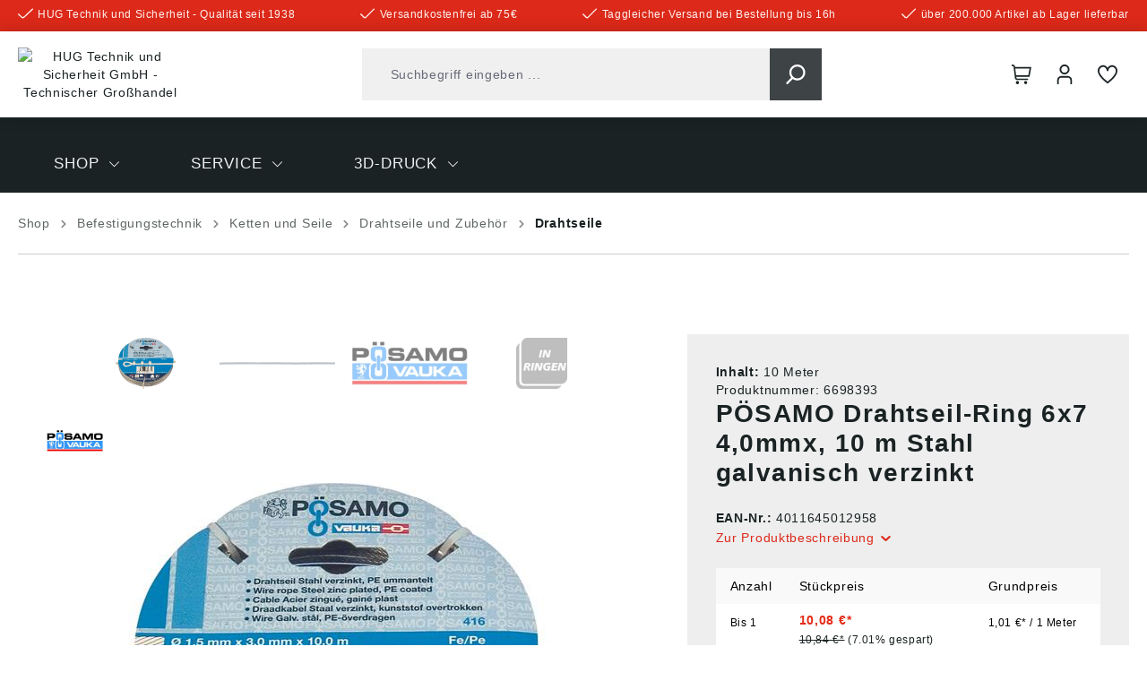

--- FILE ---
content_type: text/html; charset=UTF-8
request_url: https://www.hug-technik.com/shop/poesamo-drahtseil-ring-6x7-4-0mmx-10-m-stahl-galvanisch-verzinkt.html
body_size: 62030
content:

<!DOCTYPE html>

<html lang="de-DE"
      itemscope="itemscope"
      itemtype="https://schema.org/WebPage">

                            
    <head>
          
                                        <meta charset="utf-8">
            
                            <meta name="viewport"
                      content="width=device-width, initial-scale=1, shrink-to-fit=no">
            
                            <meta name="author"
                      content="">
                <meta name="robots"
                      content="index,follow">
                <meta name="revisit-after"
                      content="15 days">
                <meta name="keywords"
                      content="">
                <meta name="description"
                      content="Schweißkette, DIN 5685, Form C, langgliedrig, feuerverzinkt✓ Sicher ✓ Schnell ✓ Günstig ✓ im HUG-Online-Shop zu Großhandelspreisen ✓ Versand aus Deutschland ✓ Online-Shop für Industrie, Handwerk, Kommunen und Privat ✓">
            
                    
                        <meta property="og:type" content="product"/>
        
                    <meta property="og:site_name" content="HUG Technik Online Shop"/>
        
                    <meta property="og:url" content="https://www.hug-technik.com/shop/poesamo-drahtseil-ring-6x7-4-0mmx-10-m-stahl-galvanisch-verzinkt.html"/>
        
                                    <meta property="og:title" content="PÖSAMO Drahtseil-Ring 6x7 4,0mmx, 10 m Stahl galZn ✓"/>
                    
                                    <meta property="og:description" content="Schweißkette, DIN 5685, Form C, langgliedrig, feuerverzinkt✓ Sicher ✓ Schnell ✓ Günstig ✓ im HUG-Online-Shop zu Großhandelspreisen ✓ Versand aus Deutschland ✓ Online-Shop für Industrie, Handwerk, Kommunen und Privat ✓"/>
                    
                                    <meta property="og:image" content="https://www.hug-technik.com/media/7f/08/80/1684935946/lag126964.jpg?ts=1690385230"/>
                    
                                    <meta property="product:brand" content="PÖSAMO"/>
                    
                                                            
            <meta property="product:price:amount"
                  content="9.54"/>
            <meta property="product:price:currency"
                  content="EUR"/>
        
                    <meta property="product:product_link" content="https://www.hug-technik.com/shop/poesamo-drahtseil-ring-6x7-4-0mmx-10-m-stahl-galvanisch-verzinkt.html"/>
        
                    <meta name="twitter:card" content="product"/>
        
                    <meta name="twitter:site" content="HUG Technik Online Shop"/>
        
                                    <meta property="twitter:title" content="PÖSAMO Drahtseil-Ring 6x7 4,0mmx, 10 m Stahl galZn ✓"/>
                    
                                    <meta property="twitter:description" content="Schweißkette, DIN 5685, Form C, langgliedrig, feuerverzinkt✓ Sicher ✓ Schnell ✓ Günstig ✓ im HUG-Online-Shop zu Großhandelspreisen ✓ Versand aus Deutschland ✓ Online-Shop für Industrie, Handwerk, Kommunen und Privat ✓"/>
                    
                                    <meta property="twitter:image" content="https://www.hug-technik.com/media/7f/08/80/1684935946/lag126964.jpg?ts=1690385230"/>
                        
                            <meta itemprop="copyrightHolder"
                      content="HUG Technik Online Shop">
                <meta itemprop="copyrightYear"
                      content="">
                <meta itemprop="isFamilyFriendly"
                      content="false">
                <meta itemprop="image"
                      content="/bundles/hugtheme/assets/logo/logo.png">
            
                                            <meta name="theme-color"
                      content="#FFFFFF">
                            
                                                

            <meta http-equiv="X-UA-Compatible" content="IE=edge,chrome=1" />
    

                
                    <script type="application/ld+json">
            [{"@context":"https:\/\/schema.org\/","@type":"Product","name":"P\u00d6SAMO Drahtseil-Ring 6x7 4,0mmx, 10 m Stahl galvanisch verzinkt","description":"Drahtseil, verzinkt\u2022 Bestehend aus bestem Drahtseil mit Nennfestigkeit 1770 N\/mm\u00b2\u2022 Drallarm und spannungsfrei\u2022 Nach EN 12385-4Drallarme und spannungsfreie Drahtseile und ihre Vorz\u00fcge1. Die Litzen der Seile sind vorgeformt. Durchschnittene Seile behalten ihre Lage bei, ohne dass ein Abbinden der Seite an der Schnittstelle erforderlich ist.2. Da alle Litzen gleichm\u00e4\u00dfig gestreckt sind, verteilt sich die Belastung gleichm\u00e4\u00dfig auf alle Einzeldr\u00e4hte im Seil.3. Die Seile weisen nur eine geringe Neigung zur Klankenbildung auf.4. Das unbelastete Drahtseil ist spannungsfrei, da die Dr\u00e4hte keine Vorbelastung haben. Die Seile zeigen daher bei Belastung nur wenig Neigung zu drehen.5. Die Seile zeichnen sich durch ganz besonders gro\u00dfe Biegsamkeit aus.6. Drallarme und spannungsfreie Seile besitzen gegen\u00fcber normalen Drahtseilen eine wesentlich erh\u00f6hte Lebensdauer.Hinweis:Die hier empfohlene max. Tragkraft (max. kg) ist ein errechneter Wert auf Basis der Mindestbruchlast (MBL) und einem 6-fachen Sicherheitsfaktor. Die H\u00f6he des gew\u00e4hlten Sicherheitsfaktors h\u00e4ngt von der jeweiligen Anwendung und den jeweils g\u00fcltigen Vorschriften ab.Beispiel der maximalen Tragkraft (max. kg) f\u00fcr Drahtseil 3 mm:max. kg = MBL = 530 kN ~ 90 kg   6 6  *Konstruktion:Ein Drahtseil besteht aus einer Anzahl Litzen, die wiederum aus einer Anzahl Dr\u00e4hten bestehen. Ferner werden Fasereinlagen zum St\u00fctzen der Litzen, zur Reduzierung von Schwingungen im Drahtseil sowie zur Aufnahme von Schmiermitteln integriert.z. B.: 5 x 7 + 1 -> 5 Litzen mit je 7 Dr\u00e4hten und 1 Fasereinlage  Wichtiger Hinweis:Der Einsatz der Drahtseile darf nur entsprechend der Unfallverh\u00fctungsvorschriften und der im Zusammenhang stehenden EN-Normen, z. B. 12385-4, 13414 und 15020 erfolgen.Angaben gem\u00e4\u00df Produktsicherheitsverordnung ((EU) 2023\/998):Monheimer Ketten- u. Metallwarenindustrie, Frohnstra\u00dfe 44, 40789 Monheim, DE, info@poesamo.de","sku":"6698393","mpn":"1100100074","brand":{"@type":"Brand","name":"P\u00d6SAMO"},"image":["https:\/\/www.hug-technik.com\/media\/7f\/08\/80\/1684935946\/lag126964.jpg?ts=1690385230","https:\/\/www.hug-technik.com\/media\/df\/e8\/00\/1683785257\/lag126949.jpg?ts=1705302449","https:\/\/www.hug-technik.com\/media\/f3\/0f\/7d\/1681903158\/lag326825.jpg?ts=1769163559","https:\/\/www.hug-technik.com\/media\/04\/97\/06\/1684935946\/lag464059.jpg?ts=1690385230"],"offers":[{"@type":"AggregateOffer","availability":"https:\/\/schema.org\/InStock","itemCondition":"https:\/\/schema.org\/NewCondition","priceCurrency":"EUR","priceValidUntil":"2026-01-25","seller":{"@type":"Organization","name":"HUG\u00ae Technik und Sicherheit GmbH"},"url":"https:\/\/www.hug-technik.com\/shop\/poesamo-drahtseil-ring-6x7-4-0mmx-10-m-stahl-galvanisch-verzinkt.html","lowPrice":9.54,"highPrice":10.08,"offerCount":3,"offers":[{"@type":"Offer","priceCurrency":"EUR","price":10.08,"availability":"https:\/\/schema.org\/InStock","itemCondition":"https:\/\/schema.org\/NewCondition","url":"https:\/\/www.hug-technik.com\/shop\/poesamo-drahtseil-ring-6x7-4-0mmx-10-m-stahl-galvanisch-verzinkt.html","priceValidUntil":"2026-01-25"},{"@type":"Offer","priceCurrency":"EUR","price":9.87,"availability":"https:\/\/schema.org\/InStock","itemCondition":"https:\/\/schema.org\/NewCondition","url":"https:\/\/www.hug-technik.com\/shop\/poesamo-drahtseil-ring-6x7-4-0mmx-10-m-stahl-galvanisch-verzinkt.html","priceValidUntil":"2026-01-25"},{"@type":"Offer","priceCurrency":"EUR","price":9.54,"availability":"https:\/\/schema.org\/InStock","itemCondition":"https:\/\/schema.org\/NewCondition","url":"https:\/\/www.hug-technik.com\/shop\/poesamo-drahtseil-ring-6x7-4-0mmx-10-m-stahl-galvanisch-verzinkt.html","priceValidUntil":"2026-01-25"}]}]},{"@context":"https:\/\/schema.org","@type":"BreadcrumbList","itemListElement":[{"@type":"ListItem","position":1,"name":"Shop","item":"https:\/\/www.hug-technik.com\/navigation\/379c0f897db0fa7e004f65f52cce2e75"},{"@type":"ListItem","position":2,"name":"Befestigungstechnik","item":"https:\/\/www.hug-technik.com\/Shop\/Befestigungstechnik\/"},{"@type":"ListItem","position":3,"name":"Ketten und Seile","item":"https:\/\/www.hug-technik.com\/Shop\/Befestigungstechnik\/Ketten-und-Seile\/"},{"@type":"ListItem","position":4,"name":"Drahtseile und Zubeh\u00f6r","item":"https:\/\/www.hug-technik.com\/Shop\/Befestigungstechnik\/Ketten-und-Seile\/Drahtseile-und-Zubehoer\/"},{"@type":"ListItem","position":5,"name":"Drahtseile","item":"https:\/\/www.hug-technik.com\/Shop\/Befestigungstechnik\/Ketten-und-Seile\/Drahtseile-und-Zubehoer\/Drahtseile\/"}]},{"@context":"https:\/\/schema.org","@type":"LocalBusiness","name":"HUG\u00ae Technik und Sicherheit GmbH","telephone":"0871 \/ 97410 - 50","address":{"@type":"PostalAddress","streetAddress":"Am Industriegleis 7","addressLocality":"Ergolding","postalCode":"84030","addressCountry":"DE"},"openingHoursSpecification":[{"@type":"OpeningHoursSpecification","dayOfWeek":["Monday","Tuesday","Wednesday","Thursday","Friday"],"opens":"09:00","closes":"18:00"}],"priceRange":"\u20ac\u20ac\u20ac"}]
        </script>
            

      
                    <link rel="shortcut icon"
                  href="https://www.hug-technik.com/media/7a/53/75/1704372062/Favicon HUG.png?ts=1704372062">
        
                                <link rel="apple-touch-icon"
                  sizes="180x180"
                  href="/bundles/hugtheme/assets/logo/logo-mobile.png">
                    
                
    
    <link rel="canonical" href="https://www.hug-technik.com/shop/poesamo-drahtseil-ring-6x7-4-0mmx-10-m-stahl-galvanisch-verzinkt.html" />

                    <title>PÖSAMO Drahtseil-Ring 6x7 4,0mmx, 10 m Stahl galZn ✓</title>
    
                                                                                    <link rel="stylesheet"
                      href="https://www.hug-technik.com/theme/540da20c6fd3b3c0d001f95efb5e81f0/css/all.css?1769081997">
                                    

                                                                                                                                                                                                                                                                                                    

    <link rel="stylesheet" href="https://www.hug-technik.com/bundles/pflbasetheme/assets/css/css-patch.css?1769082010">

                        <script>
        window.features = {"V6_5_0_0":true,"v6.5.0.0":true,"V6_6_0_0":true,"v6.6.0.0":true,"V6_7_0_0":false,"v6.7.0.0":false,"DISABLE_VUE_COMPAT":false,"disable.vue.compat":false,"ACCESSIBILITY_TWEAKS":false,"accessibility.tweaks":false,"ADMIN_VITE":false,"admin.vite":false,"TELEMETRY_METRICS":false,"telemetry.metrics":false,"CACHE_REWORK":false,"cache.rework":false,"PAYPAL_SETTINGS_TWEAKS":false,"paypal.settings.tweaks":false,"SSO":false,"sso":false,"PFL_ENABLE_AND_SEARCH_IN_ELASTICSEARCH":false,"pfl.enable.and.search.in.elasticsearch":false,"PFL_ENABLE_LANGUAGE_SWITCHER":false,"pfl.enable.language.switcher":false,"FEATURE_SWAGCMSEXTENSIONS_1":true,"feature.swagcmsextensions.1":true,"FEATURE_SWAGCMSEXTENSIONS_2":true,"feature.swagcmsextensions.2":true,"FEATURE_SWAGCMSEXTENSIONS_8":true,"feature.swagcmsextensions.8":true,"FEATURE_SWAGCMSEXTENSIONS_63":true,"feature.swagcmsextensions.63":true,"RULE_BUILDER":true,"rule.builder":true,"FLOW_BUILDER":true,"flow.builder":true,"CUSTOM_PRICES":true,"custom.prices":true,"SUBSCRIPTIONS":true,"subscriptions":true,"ADVANCED_SEARCH":true,"advanced.search":true,"MULTI_INVENTORY":true,"multi.inventory":true,"RETURNS_MANAGEMENT":true,"returns.management":true,"TEXT_GENERATOR":true,"text.generator":true,"CHECKOUT_SWEETENER":true,"checkout.sweetener":true,"IMAGE_CLASSIFICATION":true,"image.classification":true,"PROPERTY_EXTRACTOR":true,"property.extractor":true,"REVIEW_SUMMARY":true,"review.summary":true,"REVIEW_TRANSLATOR":true,"review.translator":true,"CONTENT_GENERATOR":true,"content.generator":true,"EXPORT_ASSISTANT":true,"export.assistant":true,"QUICK_ORDER":true,"quick.order":true,"EMPLOYEE_MANAGEMENT":true,"employee.management":true,"QUOTE_MANAGEMENT":true,"quote.management":true,"CAPTCHA":true,"captcha":true,"NATURAL_LANGUAGE_SEARCH":true,"natural.language.search":true,"IMAGE_UPLOAD_SEARCH":true,"image.upload.search":true,"ORDER_APPROVAL":true,"order.approval":true,"SPATIAL_CMS_ELEMENT":true,"spatial.cms.element":true,"SHOPPING_LISTS":true,"shopping.lists":true,"TEXT_TO_IMAGE_GENERATION":true,"text.to.image.generation":true,"SPATIAL_SCENE_EDITOR":false,"spatial.scene.editor":false};
    </script>
        
                                                                          
            <script>
                                    window.gtagActive = true;
                    window.gtagURL = 'https://www.googletagmanager.com/gtag/js?id=G-1YECDTXKBT';
                    window.controllerName = 'product';
                    window.actionName = 'index';
                    window.trackOrders = '1';
                    window.gtagTrackingId = 'G-1YECDTXKBT';
                    window.dataLayer = window.dataLayer || [];
                    window.gtagConfig = {
                        'anonymize_ip': '1',
                        'cookie_domain': 'none',
                        'cookie_prefix': '_swag_ga',
                    };

                    function gtag() { dataLayer.push(arguments); }
                            </script>
            
            <script>
            window.dataLayer = window.dataLayer || [];
            function gtag() { dataLayer.push(arguments); }

            (() => {
                const analyticsStorageEnabled = document.cookie.split(';').some((item) => item.trim().includes('google-analytics-enabled=1'));
                const adsEnabled = document.cookie.split(';').some((item) => item.trim().includes('google-ads-enabled=1'));

                // Always set a default consent for consent mode v2
                gtag('consent', 'default', {
                    'ad_user_data': adsEnabled ? 'granted' : 'denied',
                    'ad_storage': adsEnabled ? 'granted' : 'denied',
                    'ad_personalization': adsEnabled ? 'granted' : 'denied',
                    'analytics_storage': analyticsStorageEnabled ? 'granted' : 'denied'
                });
            })();
        </script>
    

      

    <!-- Shopware Analytics -->
    <script>
        window.shopwareAnalytics = {
            trackingId: '',
            merchantConsent: true,
            debug: false,
            storefrontController: 'Product',
            storefrontAction: 'index',
            storefrontRoute: 'frontend.detail.page',
            storefrontCmsPageType:  'product_detail' ,
        };
    </script>
    <!-- End Shopware Analytics -->
        
    
                                                    <script>

            
            // Google Consent
            
            // Events

            var cookieConsentPlusAcceptEvent = function() {
                                            };

            var cookieConsentPlusSaveEvent = function() {
                                            };

            var cookieConsentPlusDenyEvent = function() {
                                            };
        </script>
    

                        <script>
                window.mediameetsFacebookPixelData = new Map();
            </script>
            

    
                    


                        <script                     type="text/javascript">
                window.ga4CustomUrl = '';
            </script>
            
                                                                                        
    
                                                                                                <script                         type="text/javascript">
                    window.googleAnalyticsEnabled = false;
                    window.googleAdsEnabled = false;
                    window.ga4Enabled = false;
                    window.googleTagEnabled = false;

                    window.metaAdsEnabled = false;
                    window.microsoftAdsEnabled = false;
                    window.pinterestAdsEnabled = false;
                    window.tiktokAdsEnabled = false;
                    window.conversionConfiguration = "brutto";
                    window.taxConfiguration = "brutto";


                                        window.ga4CookieConfig = 'cookieConsentPlus';
                    

                                        window.generateLeadValue = '1';
                                        window.ga4Currency = 'EUR';

                </script>
                                                            <script                             type="text/javascript">
                        window.ga4TagId = 'GTM-TWJ8MH2K';
                        window.dataLayer = window.dataLayer || [];
                        window.googleTagEnabled = true;
                        window.ga4Enabled = true;
                        window.ga4controllerName = 'product';
                        window.ga4controllerAction = 'index';
                        window.ga4activeNavigationId = 'c9766598291f475f846df896c9c99c2f';
                        window.ga4activeNavigationName = 'Drahtseile';
                        window.ga4affiliation = 'HUG Technik Shop';
                        window.ga4salesChannelName = 'HUG Technik Shop';
                        window.ga4salesChannelId = '047f9c51802245ad8ffd6760beb1f689';
                        if (localStorage.getItem("ga4UserId")) window.ga4UserId = localStorage.getItem("ga4UserId");
                        if (localStorage.getItem("ga4CustomerLifetimeValue")) window.ga4CustomerLifetimeValue = localStorage.getItem("ga4CustomerLifetimeValue");
                        if (localStorage.getItem("ga4CustomerOrderCount")) window.ga4CustomerOrderCount = localStorage.getItem("ga4CustomerOrderCount");

                                                window.ga4upCoupon = false;
                                                                        window.ga4gpCoupon = false;
                                                                        window.customTagManager = false;
                                                                        window.ga4AdvancedConsentMode = true;
                                                                        window.ga4ActiveConsentMode = true;
                                                                        window.metaAdsEnabled = true;
                        
                                                window.microsoftAdsEnabled = true;

                        
                        
                                            </script>
                                                                                            <script                             type="text/javascript">
                        window.googleAnalyticsEnabled = true;
                                            window.taxConfiguration = 'netto';
                                        </script>
                                    
                                    <script                         type="text/javascript">
                    window.googleAdsEnabled = true;
                                        window.conversionConfiguration = 'brutto';
                                    </script>
                    
        
            <script                     type="text/javascript">
                            window.ga4Guest = false;
                        </script>

                            <script                         type="text/javascript">
                    window.ga4UserLoggedIn = false;
                    if (localStorage.getItem("loginSent")) localStorage.removeItem("loginSent");
                    if (localStorage.getItem("signUpSent")) localStorage.removeItem("signUpSent");
                </script>
            
            
                        
                
    
                        <script                     type="text/javascript">
                window.ga4Product = {};
            </script>
                
                    

                
                    
                    
                                                                
                                                                                        
                

                
                
                                                    
                                                    
                                    <script                             type="text/javascript">
                        window.ga4Product['c9766598291f475f846df896c9c99c2f'] = {
                            item_id: '6698393',
                            item_name: 'PÖSAMO Drahtseil-Ring 6x7 4,0mmx, 10 m Stahl galvanisch verzinkt',
                            item_variant: '',
                            item_brand: 'PÖSAMO',
                            currency: 'EUR',
                            price: '8.47',
                            extra: {
                                minPurchase: '1',
                                shopware_id: 'c9766598291f475f846df896c9c99c2f',
                                realPrice: '8.47',
                                item_startPrice: '0',
                                taxRate: '19',
                                parentId: ''
                            }
                        };
                                                    window.ga4Product['c9766598291f475f846df896c9c99c2f']['item_list_id'] = 'product';
                            window.ga4Product['c9766598291f475f846df896c9c99c2f']['item_list_name'] = 'product';
                                                                                                                                                                            window.ga4Product['c9766598291f475f846df896c9c99c2f']['item_category'] = 'Home';
                                                                                                                                                                window.ga4Product['c9766598291f475f846df896c9c99c2f']['item_category2'] = 'Shop';
                                                                                                                                                                window.ga4Product['c9766598291f475f846df896c9c99c2f']['item_category3'] = 'Befestigungstechnik';
                                                                                                                                                                window.ga4Product['c9766598291f475f846df896c9c99c2f']['item_category4'] = 'Ketten und Seile';
                                                                                                                                                                window.ga4Product['c9766598291f475f846df896c9c99c2f']['item_category5'] = 'Drahtseile und Zubehör';
                                                                                                                                                                window.ga4Product['c9766598291f475f846df896c9c99c2f']['item_category6'] = 'Drahtseile';
                                                                                                                                        </script>
                                        
    
            
                    
    


    
                                
            

    
                
                                    <script>
                    window.useDefaultCookieConsent = true;
                </script>
                    
                                                            <script>
                window.activeNavigationId = 'fc0a30a279e544bc95c91adc89e3a69f';
                window.router = {
                    'frontend.cart.offcanvas': '/checkout/offcanvas',
                    'frontend.cookie.offcanvas': '/cookie/offcanvas',
                    'frontend.checkout.finish.page': '/checkout/finish',
                    'frontend.checkout.info': '/widgets/checkout/info',
                    'frontend.menu.offcanvas': '/widgets/menu/offcanvas',
                    'frontend.cms.page': '/widgets/cms',
                    'frontend.cms.navigation.page': '/widgets/cms/navigation',
                    'frontend.account.addressbook': '/widgets/account/address-book',
                    'frontend.country.country-data': '/country/country-state-data',
                    'frontend.app-system.generate-token': '/app-system/Placeholder/generate-token',
                    };
                window.salesChannelId = '047f9c51802245ad8ffd6760beb1f689';
            </script>
        
    <script>
        window.router['frontend.wf.live-availabilities.product-availability.load'] = '/wf/live-availabilities/load'
    </script>


        
    <script>
        window.router['widgets.swag.cmsExtensions.quickview'] = '/swag/cms-extensions/quickview';
        window.router['widgets.swag.cmsExtensions.quickview.variant'] = '/swag/cms-extensions/quickview/variant';
    </script>

    <script>
        window.router['frontend.pfl.article-informations.load'] = '/pfl/product/information/load'
    </script>

    <script>
        window.router['frontend.b2b.wf.erpdocuments.detail'] = '/account/wf/erp/documents/detail'
    </script>


    
    

    <script>
        window.router['frontend.shopware_analytics.customer.data'] = '/storefront/script/shopware-analytics-customer'
    </script>


    <script>
        window.router['frontend.product.review.translate'] = '/translate-review';
    </script>

                                <script>
                
                window.breakpoints = {"xs":0,"sm":576,"md":768,"lg":992,"xl":1200,"xxl":1400};
            </script>
        
                                    <script>
                    window.customerLoggedInState = 0;

                    window.wishlistEnabled = 1;
                </script>
                    
                        
                            <script>
                window.themeAssetsPublicPath = 'https://www.hug-technik.com/theme/a3911b7d34754f81af124ec5ecae2a71/assets/';
            </script>
        
                                                                <script>
                        window.themeJsPublicPath = 'https://www.hug-technik.com/theme/540da20c6fd3b3c0d001f95efb5e81f0/js/';
                    </script>
                                            <script type="text/javascript" src="https://www.hug-technik.com/theme/540da20c6fd3b3c0d001f95efb5e81f0/js/storefront/storefront.js?1769081997" defer></script>
                                            <script type="text/javascript" src="https://www.hug-technik.com/theme/540da20c6fd3b3c0d001f95efb5e81f0/js/swag-b2b-platform/swag-b2b-platform.js?1769081997" defer></script>
                                            <script type="text/javascript" src="https://www.hug-technik.com/theme/540da20c6fd3b3c0d001f95efb5e81f0/js/wf-live-availabilities-framework/wf-live-availabilities-framework.js?1769081997" defer></script>
                                            <script type="text/javascript" src="https://www.hug-technik.com/theme/540da20c6fd3b3c0d001f95efb5e81f0/js/swag-cms-extensions/swag-cms-extensions.js?1769081997" defer></script>
                                            <script type="text/javascript" src="https://www.hug-technik.com/theme/540da20c6fd3b3c0d001f95efb5e81f0/js/swag-pay-pal/swag-pay-pal.js?1769081997" defer></script>
                                            <script type="text/javascript" src="https://www.hug-technik.com/theme/540da20c6fd3b3c0d001f95efb5e81f0/js/base-plugin/base-plugin.js?1769081997" defer></script>
                                            <script type="text/javascript" src="https://www.hug-technik.com/theme/540da20c6fd3b3c0d001f95efb5e81f0/js/wf-live-prices-framework/wf-live-prices-framework.js?1769081997" defer></script>
                                            <script type="text/javascript" src="https://www.hug-technik.com/theme/540da20c6fd3b3c0d001f95efb5e81f0/js/wf-filter/wf-filter.js?1769081997" defer></script>
                                            <script type="text/javascript" src="https://www.hug-technik.com/theme/540da20c6fd3b3c0d001f95efb5e81f0/js/wf-offcanvas-cross-selling/wf-offcanvas-cross-selling.js?1769081997" defer></script>
                                            <script type="text/javascript" src="https://www.hug-technik.com/theme/540da20c6fd3b3c0d001f95efb5e81f0/js/dreisc-cms-pro/dreisc-cms-pro.js?1769081997" defer></script>
                                            <script type="text/javascript" src="https://www.hug-technik.com/theme/540da20c6fd3b3c0d001f95efb5e81f0/js/dne-custom-css-js/dne-custom-css-js.js?1769081998" defer></script>
                                            <script type="text/javascript" src="https://www.hug-technik.com/theme/540da20c6fd3b3c0d001f95efb5e81f0/js/eightworks-cookie-consent-plus6/eightworks-cookie-consent-plus6.js?1769081997" defer></script>
                                            <script type="text/javascript" src="https://www.hug-technik.com/theme/540da20c6fd3b3c0d001f95efb5e81f0/js/wf-erp-documents-framework/wf-erp-documents-framework.js?1769081997" defer></script>
                                            <script type="text/javascript" src="https://www.hug-technik.com/theme/540da20c6fd3b3c0d001f95efb5e81f0/js/prems-auto-complete6/prems-auto-complete6.js?1769081997" defer></script>
                                            <script type="text/javascript" src="https://www.hug-technik.com/theme/540da20c6fd3b3c0d001f95efb5e81f0/js/prems-one-page-checkout6/prems-one-page-checkout6.js?1769081997" defer></script>
                                            <script type="text/javascript" src="https://www.hug-technik.com/theme/540da20c6fd3b3c0d001f95efb5e81f0/js/mediameets-fb-pixel/mediameets-fb-pixel.js?1769081997" defer></script>
                                            <script type="text/javascript" src="https://www.hug-technik.com/theme/540da20c6fd3b3c0d001f95efb5e81f0/js/d-i-sco-g-a4/d-i-sco-g-a4.js?1769081997" defer></script>
                                            <script type="text/javascript" src="https://www.hug-technik.com/theme/540da20c6fd3b3c0d001f95efb5e81f0/js/subscription/subscription.js?1769081997" defer></script>
                                            <script type="text/javascript" src="https://www.hug-technik.com/theme/540da20c6fd3b3c0d001f95efb5e81f0/js/checkout-sweetener/checkout-sweetener.js?1769081997" defer></script>
                                            <script type="text/javascript" src="https://www.hug-technik.com/theme/540da20c6fd3b3c0d001f95efb5e81f0/js/text-translator/text-translator.js?1769081997" defer></script>
                                            <script type="text/javascript" src="https://www.hug-technik.com/theme/540da20c6fd3b3c0d001f95efb5e81f0/js/employee-management/employee-management.js?1769081997" defer></script>
                                            <script type="text/javascript" src="https://www.hug-technik.com/theme/540da20c6fd3b3c0d001f95efb5e81f0/js/quick-order/quick-order.js?1769081997" defer></script>
                                            <script type="text/javascript" src="https://www.hug-technik.com/theme/540da20c6fd3b3c0d001f95efb5e81f0/js/advanced-search/advanced-search.js?1769081997" defer></script>
                                            <script type="text/javascript" src="https://www.hug-technik.com/theme/540da20c6fd3b3c0d001f95efb5e81f0/js/captcha/captcha.js?1769081997" defer></script>
                                            <script type="text/javascript" src="https://www.hug-technik.com/theme/540da20c6fd3b3c0d001f95efb5e81f0/js/quote-management/quote-management.js?1769081997" defer></script>
                                            <script type="text/javascript" src="https://www.hug-technik.com/theme/540da20c6fd3b3c0d001f95efb5e81f0/js/a-i-search/a-i-search.js?1769081997" defer></script>
                                            <script type="text/javascript" src="https://www.hug-technik.com/theme/540da20c6fd3b3c0d001f95efb5e81f0/js/spatial-cms-element/spatial-cms-element.js?1769081997" defer></script>
                                            <script type="text/javascript" src="https://www.hug-technik.com/theme/540da20c6fd3b3c0d001f95efb5e81f0/js/order-approval/order-approval.js?1769081997" defer></script>
                                            <script type="text/javascript" src="https://www.hug-technik.com/theme/540da20c6fd3b3c0d001f95efb5e81f0/js/shopping-list/shopping-list.js?1769081998" defer></script>
                                            <script type="text/javascript" src="https://www.hug-technik.com/theme/540da20c6fd3b3c0d001f95efb5e81f0/js/magmodules-google-review/magmodules-google-review.js?1769081998" defer></script>
                                            <script type="text/javascript" src="https://www.hug-technik.com/theme/540da20c6fd3b3c0d001f95efb5e81f0/js/verign-dv-accessibility-sw6/verign-dv-accessibility-sw6.js?1769081998" defer></script>
                                            <script type="text/javascript" src="https://www.hug-technik.com/theme/540da20c6fd3b3c0d001f95efb5e81f0/js/acris-cms-c-s/acris-cms-c-s.js?1769081998" defer></script>
                                            <script type="text/javascript" src="https://www.hug-technik.com/theme/540da20c6fd3b3c0d001f95efb5e81f0/js/newsletter-sendinblue/newsletter-sendinblue.js?1769081998" defer></script>
                                            <script type="text/javascript" src="https://www.hug-technik.com/theme/540da20c6fd3b3c0d001f95efb5e81f0/js/swag-analytics/swag-analytics.js?1769081998" defer></script>
                                            <script type="text/javascript" src="https://www.hug-technik.com/theme/540da20c6fd3b3c0d001f95efb5e81f0/js/pfl-base-theme/pfl-base-theme.js?1769081997" defer></script>
                                            <script type="text/javascript" src="https://www.hug-technik.com/theme/540da20c6fd3b3c0d001f95efb5e81f0/js/hug-theme/hug-theme.js?1769081998" defer></script>
                                                        

    
    
    

    
    </head>

        
        <body class="is-ctl-product is-act-index">

            <div class="skip-to-content bg-primary-subtle text-primary-emphasis visually-hidden-focusable overflow-hidden">
            <div class="container d-flex justify-content-center">
                <a href="#content-main" class="skip-to-content-link d-inline-flex text-decoration-underline m-1 p-2 fw-bold gap-2">
                    Zum Hauptinhalt springen
                </a>
            </div>
        </div>
    
                            
                <noscript class="noscript-main">
                
    <div role="alert"
                  class="alert alert-info alert-has-icon">
                                                                        
                                                        
        
    
                
                
            <span class="icon icon-info">
                        <svg xmlns="http://www.w3.org/2000/svg" xmlns:xlink="http://www.w3.org/1999/xlink" width="24" height="24" viewBox="0 0 24 24"><defs><path d="M12 7c.5523 0 1 .4477 1 1s-.4477 1-1 1-1-.4477-1-1 .4477-1 1-1zm1 9c0 .5523-.4477 1-1 1s-1-.4477-1-1v-5c0-.5523.4477-1 1-1s1 .4477 1 1v5zm11-4c0 6.6274-5.3726 12-12 12S0 18.6274 0 12 5.3726 0 12 0s12 5.3726 12 12zM12 2C6.4772 2 2 6.4772 2 12s4.4772 10 10 10 10-4.4772 10-10S17.5228 2 12 2z" id="icons-default-info" /></defs><use xlink:href="#icons-default-info" fill="#758CA3" fill-rule="evenodd" /></svg>
        </span>
                                                        
                                    
                    <div class="alert-content-container">
                                                    
                                                        <div class="alert-content">                                                    Um unseren Shop in vollem Umfang nutzen zu können, empfehlen wir Ihnen Javascript in Ihrem Browser zu aktivieren.
                                                                </div>                
                                                                </div>
            </div>
            </noscript>
        

                                    
            <header class="header-main">
                            
        
            
                            <div class="pre-header">
                    <div class="container">
                                                    <ul class="benefits-list">
                                                                    <li>    
                            
    
    
    
            <span class="icon icon-checkmark icon-xs">
                        <?xml version="1.0" encoding="UTF-8"?>
<svg id="checkmark" data-name="Outline" xmlns="http://www.w3.org/2000/svg" viewBox="0 0 512 349.93">
  <path d="M475.51,6.28L180.73,301.04c-8.31,8.35-21.82,8.37-30.17,.06l-.06-.06L36.5,186.93c-8.31-8.35-21.82-8.37-30.17-.06l-.06,.06h0c-8.35,8.31-8.37,21.82-.06,30.17l.06,.06,114.04,114.02c25.05,25,65.61,25,90.66,0L505.73,36.48c8.34-8.32,8.36-21.83,.04-30.17l-.04-.04h0c-8.31-8.35-21.82-8.37-30.17-.06l-.06,.06Z"/>
</svg>

        </span>
    <span class="benefit">HUG Technik und Sicherheit - Qualität seit 1938</span></li>
                                                                    <li>    
                            
    
    
    
            <span class="icon icon-checkmark icon-xs">
                        <?xml version="1.0" encoding="UTF-8"?>
<svg id="checkmark" data-name="Outline" xmlns="http://www.w3.org/2000/svg" viewBox="0 0 512 349.93">
  <path d="M475.51,6.28L180.73,301.04c-8.31,8.35-21.82,8.37-30.17,.06l-.06-.06L36.5,186.93c-8.31-8.35-21.82-8.37-30.17-.06l-.06,.06h0c-8.35,8.31-8.37,21.82-.06,30.17l.06,.06,114.04,114.02c25.05,25,65.61,25,90.66,0L505.73,36.48c8.34-8.32,8.36-21.83,.04-30.17l-.04-.04h0c-8.31-8.35-21.82-8.37-30.17-.06l-.06,.06Z"/>
</svg>

        </span>
    <span class="benefit">Versandkostenfrei ab 75€</span></li>
                                                                    <li>    
                            
    
    
    
            <span class="icon icon-checkmark icon-xs">
                        <?xml version="1.0" encoding="UTF-8"?>
<svg id="checkmark" data-name="Outline" xmlns="http://www.w3.org/2000/svg" viewBox="0 0 512 349.93">
  <path d="M475.51,6.28L180.73,301.04c-8.31,8.35-21.82,8.37-30.17,.06l-.06-.06L36.5,186.93c-8.31-8.35-21.82-8.37-30.17-.06l-.06,.06h0c-8.35,8.31-8.37,21.82-.06,30.17l.06,.06,114.04,114.02c25.05,25,65.61,25,90.66,0L505.73,36.48c8.34-8.32,8.36-21.83,.04-30.17l-.04-.04h0c-8.31-8.35-21.82-8.37-30.17-.06l-.06,.06Z"/>
</svg>

        </span>
    <span class="benefit">Taggleicher Versand bei Bestellung bis 16h</span></li>
                                                                    <li>    
                            
    
    
    
            <span class="icon icon-checkmark icon-xs">
                        <?xml version="1.0" encoding="UTF-8"?>
<svg id="checkmark" data-name="Outline" xmlns="http://www.w3.org/2000/svg" viewBox="0 0 512 349.93">
  <path d="M475.51,6.28L180.73,301.04c-8.31,8.35-21.82,8.37-30.17,.06l-.06-.06L36.5,186.93c-8.31-8.35-21.82-8.37-30.17-.06l-.06,.06h0c-8.35,8.31-8.37,21.82-.06,30.17l.06,.06,114.04,114.02c25.05,25,65.61,25,90.66,0L505.73,36.48c8.34-8.32,8.36-21.83,.04-30.17l-.04-.04h0c-8.31-8.35-21.82-8.37-30.17-.06l-.06,.06Z"/>
</svg>

        </span>
    <span class="benefit">über 200.000 Artikel ab Lager lieferbar</span></li>
                                                            </ul>
                                            </div>
                </div>
                        
            <div class="header-main__sticky">
                                <div class="container">
                                            
            <div class="row align-items-center header-row">
                <div class="col-2 d-lg-none">
        <div class="menu-button">
            <button class="btn nav-main-toggle-btn header-actions-btn"
                    type="button"
                    data-off-canvas-menu="true"
                    aria-label="Menü">
                        
        
    
                
                
            <span class="icon icon-stack">
                        <svg xmlns="http://www.w3.org/2000/svg" xmlns:xlink="http://www.w3.org/1999/xlink" width="24" height="24" viewBox="0 0 24 24"><defs><path d="M3 13c-.5523 0-1-.4477-1-1s.4477-1 1-1h18c.5523 0 1 .4477 1 1s-.4477 1-1 1H3zm0-7c-.5523 0-1-.4477-1-1s.4477-1 1-1h18c.5523 0 1 .4477 1 1s-.4477 1-1 1H3zm0 14c-.5523 0-1-.4477-1-1s.4477-1 1-1h18c.5523 0 1 .4477 1 1s-.4477 1-1 1H3z" id="icons-default-stack" /></defs><use xlink:href="#icons-default-stack" fill="#758CA3" fill-rule="evenodd" /></svg>
        </span>
                </button>
        </div>
    </div>

    <div class="col col-lg-auto header-logo-col">
            <div class="header-logo-main">
                      <a class="header-logo-main-link"
               href="/"
               title="HUG Technik und Sicherheit GmbH - Technischer Großhandel">
                                    <picture class="header-logo-picture">
                                                                            
                                                                                    <source srcset="/bundles/hugtheme/assets/logo/logo-mobile.png"
                                        media="(max-width: 767px)">
                                                    
                                                                                    <img src="/bundles/hugtheme/assets/logo/logo.png"
                                     alt="HUG Technik und Sicherheit GmbH - Technischer Großhandel"
                                     class="img-fluid header-logo-main-img">
                                                                        </picture>
                            </a>
        

          </div>
    </div>

                    
    <div class="col-lg order-3 col-12 order-lg-2 header-search-col">
        <div class="row search-row">
            <div class="col">
                
    <div class="header-search">
                        
    
                    <form action="/search"
                      method="get"
                      data-search-widget="true"
                      data-search-widget-options="{&quot;searchWidgetMinChars&quot;:2}"
                      data-url="/suggest?search="
                      class="header-search-form">
                                            <div class="input-group">
                                                            <input type="search"
                                       name="search"
                                       class="form-control header-search-input"
                                       autocomplete="off"
                                       autocapitalize="off"
                                       placeholder="Suchbegriff eingeben ..."
                                       aria-label="Suchbegriff eingeben ..."
                                       value=""
                                >
                            
                                                            <button type="submit"
                                        class="btn header-search-btn"
                                        aria-label="Suchen">
                                    <span class="header-search-icon">
                                            
                            
    
    
    
            <span class="icon icon-search">
                        <?xml version="1.0" encoding="UTF-8"?>
<svg id="search" data-name="Capa 1" xmlns="http://www.w3.org/2000/svg" viewBox="0 0 55 56.97">
  <path d="M54.16,51.89l-13.56-14.1c3.49-4.14,5.4-9.36,5.4-14.79C46,10.32,35.68,0,23,0S0,10.32,0,23s10.32,23,23,23c4.76,0,9.3-1.44,13.18-4.16l13.66,14.21c.57,.59,1.34,.92,2.16,.92,.78,0,1.52-.3,2.08-.84,1.19-1.15,1.23-3.05,.08-4.24ZM23,6c9.37,0,17,7.63,17,17s-7.63,17-17,17S6,32.38,6,23,13.63,6,23,6Z"/>
</svg>

        </span>
                                        </span>
                                </button>
                            
                                                            <button class="btn header-close-btn js-search-close-btn d-none"
                                        type="button"
                                        aria-label="Die Dropdown-Suche schließen">
                                    <span class="header-close-icon">
                                            
        
    
                
                
            <span class="icon icon-x">
                        <svg xmlns="http://www.w3.org/2000/svg" xmlns:xlink="http://www.w3.org/1999/xlink" width="24" height="24" viewBox="0 0 24 24"><defs><path d="m10.5858 12-7.293-7.2929c-.3904-.3905-.3904-1.0237 0-1.4142.3906-.3905 1.0238-.3905 1.4143 0L12 10.5858l7.2929-7.293c.3905-.3904 1.0237-.3904 1.4142 0 .3905.3906.3905 1.0238 0 1.4143L13.4142 12l7.293 7.2929c.3904.3905.3904 1.0237 0 1.4142-.3906.3905-1.0238.3905-1.4143 0L12 13.4142l-7.2929 7.293c-.3905.3904-1.0237.3904-1.4142 0-.3905-.3906-.3905-1.0238 0-1.4143L10.5858 12z" id="icons-default-x" /></defs><use xlink:href="#icons-default-x" fill="#758CA3" fill-rule="evenodd" /></svg>
        </span>
                                        </span>
                                </button>
                                                    </div>
                                    </form>
            

            </div>
            </div>
            <div class="custom-html"><a href="https://www.google.com/search?q=HUG%C2%AE+Technik+und+Sicherheit+GmbH&rlz=1C5CHFA_enDE988DE988&oq=HUG%C2%AE+Technik+und+Sicherheit+GmbH&aqs=chrome..69i57j46i175i199i512.611j0j4&sourceid=chrome&ie=UTF-8#lrd=0x479e28ac82a16f59:0xbd64f8ac6c342b88,1,,," target="_blank"><img src="/media/76/c6/60/1688389467/google.png" /></a></div>        </div>
    </div>

                <div class="order-1 col-auto order-sm-2 header-actions-col">
        <div class="row g-0">
                                                                    <div class="col-auto">
                                <div
                                    class="header-cart"
                                    data-off-canvas-cart="true"
                                >
                                    <a class="btn header-cart-btn header-actions-btn"
                                       href="/checkout/cart"
                                       data-cart-widget="true"
                                       title="Warenkorb"
                                       aria-label="Warenkorb">
                                            <span class="header-cart-icon">
            
                            
    
    
    
            <span class="icon icon-bag">
                        <?xml version="1.0" encoding="UTF-8"?>
<svg id="bag" data-name="Ebene 1" xmlns="http://www.w3.org/2000/svg" viewBox="0 0 512 512">
  <g id="bag-group" data-name=" 01 align center">
    <path d="M88.7,66l-1.1-9.3C83.9,25.6,57.5,2,26.1,2H2V40.7H26.1c11.8,0,21.8,8.9,23.2,20.6l33.8,287.3c3.7,31.2,30.1,54.7,61.5,54.7H424.7v-38.7H144.6c-11.8,0-21.8-8.9-23.2-20.6l-3.1-26H464.1l45.4-252H88.7Zm343.1,213.3H113.8l-20.5-174.6H463.4l-31.6,174.6Z"/>
    <circle cx="149.3" cy="469.36" r="40.7" transform="translate(-341.46 427.67) rotate(-67.5)"/>
    <path d="M362.7,428.7c-22.4,0-40.7,18.2-40.7,40.7s18.2,40.7,40.7,40.7,40.7-18.2,40.7-40.7-18.3-40.7-40.7-40.7Z"/>
  </g>
</svg>

        </span>
        </span>
        <span class="header-cart-total">
        0,00 €*
    </span>
                                    </a>
                                </div>
                            </div>
                        
    
            
                                                        <div class="col-auto">
                                <div class="account-menu">
                                        <div class="dropdown">
                    <button class="btn account-menu-btn header-actions-btn"
                    type="button"
                    id="accountWidget"
                    data-account-menu="true"
                    data-bs-toggle="dropdown"
                    aria-haspopup="true"
                    aria-expanded="false"
                    aria-label="Ihr Konto"
                    title="Ihr Konto">
                    
                            
    
    
    
            <span class="icon icon-avatar">
                        <?xml version="1.0" encoding="UTF-8"?>
<svg id="avatar" data-name="Ebene 1" xmlns="http://www.w3.org/2000/svg" viewBox="0 0 512 512">
  <g id="avatar-group" data-name=" 01 align center">
    <path d="M448,512h-42.67v-107.58c-.04-34.82-28.26-63.05-63.08-63.08H169.75c-34.82,.04-63.05,28.26-63.08,63.08v107.58h-42.67v-107.58c.07-58.37,47.37-105.68,105.75-105.75h172.5c58.37,.07,105.68,47.37,105.75,105.75v107.58Z"/>
    <path d="M256,256c-70.69,0-128-57.31-128-128S185.31,0,256,0s128,57.31,128,128c-.07,70.66-57.34,127.93-128,128Zm0-213.33c-47.13,0-85.33,38.21-85.33,85.33s38.21,85.33,85.33,85.33,85.33-38.21,85.33-85.33-38.21-85.33-85.33-85.33Z"/>
  </g>
</svg>

        </span>
                </button>
        
                    <div class="dropdown-menu dropdown-menu-end account-menu-dropdown js-account-menu-dropdown"
                 aria-labelledby="accountWidget">
                

        
            <div class="offcanvas-header">
                            <button class="btn btn-light offcanvas-close js-offcanvas-close">
                                                
        
    
                
                
            <span class="icon icon-x icon-sm">
                        <svg xmlns="http://www.w3.org/2000/svg" xmlns:xlink="http://www.w3.org/1999/xlink" width="24" height="24" viewBox="0 0 24 24"><use xlink:href="#icons-default-x" fill="#758CA3" fill-rule="evenodd" /></svg>
        </span>
                        
                                            Menü schließen
                                    </button>
                    </div>
    
            <div class="offcanvas-body">
                <div class="account-menu">
                                                            <div class="dropdown-header account-menu-header">
                    Ihr Konto
                </div>
                    
    
    
                    <div class="account-menu-login">
                            <form action="/account/login" method="get">
                    <button type="submit" class="btn btn-primary account-menu-login-button">
                        jetzt anmelden</button>

                    <input type="hidden"
                           name="redirectTo"
                           value="frontend.detail.page">

                    <input type="hidden"
                           name="redirectParameters"
                           data-redirect-parameters="true"
                           value='{&quot;_httpCache&quot;:true,&quot;productId&quot;:&quot;c9766598291f475f846df896c9c99c2f&quot;}'>
                </form>
            
            <div class="account-menu-register">
                oder
                <a href="/account/login?register"
                   title="Registrieren">
                    Registrieren
                </a>
            </div>
        </div>
    
                    <div class="account-menu-links">
                    <div class="header-account-menu">
        <div class="card account-menu-inner">
                                                    
    
                                <div class="list-group list-group-flush account-aside-list-group">
                                                    <nav class="list-group list-group-flush account-aside-list-group">
                                                            <a href="/account"
                                   title="Übersicht"
                                   class="list-group-item list-group-item-action account-aside-item"
                                   >
                                    Übersicht
                                </a>
                            
                                        <a href="/account/profile"
                                   title="Persönliches Profil"
                                   class="list-group-item list-group-item-action account-aside-item"
                                   >
                                    Persönliches Profil
                                </a>
                            

        
        
                                    <a href="/account/address"
                                   title="Adressen"
                                   class="list-group-item list-group-item-action account-aside-item"
                                   >
                                    Adressen
                                </a>
                            
                                                                    <a href="/account/payment"
                                   title="Zahlungsarten"
                                   class="list-group-item list-group-item-action account-aside-item"
                                   >
                                    Zahlungsarten
                                </a>
                                                            
        <a href="/account/payment/containers"
       title="Zahlungsmittel"
       class="list-group-item list-group-item-action account-aside-item">
        Zahlungsmittel
    </a>

                                    <a href="/account/order"
                                   title="Bestellungen"
                                   class="list-group-item list-group-item-action account-aside-item"
                                   >
                                    Bestellungen
                                </a>
                            
                    </nav>
                            

                                                            
                        <a href="/account/subscription"
                           title="Abonnements"
                           class="list-group-item list-group-item-action account-aside-item">
                            Abonnements
                        </a>
                                                </div>
    
                                                </div>
    </div>
            </div>
            </div>
        </div>
                </div>
            </div>
                                </div>
                            </div>
                        
            
                
                                                                                            <div class="col-auto">
                                    <div class="header-wishlist">
                                        <a class="btn header-wishlist-btn header-actions-btn"
                                           href="/wishlist"
                                           title="Merkzettel"
                                           aria-label="Merkzettel">
                                                
            <span class="header-wishlist-icon">
                
                            
    
    
    
            <span class="icon icon-heart">
                        <?xml version="1.0" encoding="UTF-8"?>
<svg id="heart" data-name="Ebene 1" xmlns="http://www.w3.org/2000/svg" viewBox="0 0 512 477.48">
  <g id="heart-group" data-name=" 01 align center">
    <path d="M373.29,0c-48.88,.76-93.61,27.6-117.29,70.37C232.33,27.6,187.59,.76,138.71,0,59.03,3.46-2.9,70.63,.11,150.34,.11,294.81,233.74,461.68,243.67,468.76l12.33,8.72,12.33-8.72c9.94-7.04,243.57-173.94,243.57-318.42C514.9,70.63,452.97,3.46,373.29,0Zm-117.29,424.98C186.63,373.16,42.75,245.85,42.75,150.34c-3.03-56.16,39.82-104.26,95.96-107.69,56.14,3.43,99,51.52,95.96,107.69h42.65c-3.03-56.16,39.82-104.26,95.96-107.69,56.14,3.43,99,51.52,95.96,107.69,0,95.56-143.88,222.82-213.25,274.64Z"/>
  </g>
</svg>

        </span>
            </span>
    
    
    
    <span class="badge bg-primary header-wishlist-badge"
          id="wishlist-basket"
          data-wishlist-storage="true"
          data-wishlist-storage-options="{&quot;listPath&quot;:&quot;\/wishlist\/list&quot;,&quot;mergePath&quot;:&quot;\/wishlist\/merge&quot;,&quot;pageletPath&quot;:&quot;\/wishlist\/merge\/pagelet&quot;}"
          data-wishlist-widget="true"
          data-wishlist-widget-options="{&quot;showCounter&quot;:true}"
    ></span>
                                        </a>
                                    </div>
                                </div>
                            
                    
            
            </div>
    </div>
        </div>
                        </div>
                
        </div>
                </header>
        
    
                            <div class="nav-main">
                                                        <div class="main-navigation main-navigation-wrapper__has-large-subnav"
         id="mainNavigation"
         data-flyout-menu="true">
                    <div class="container">
                                                        <nav class="nav main-navigation-menu"
                        aria-label="Hauptnavigation"
                        itemscope="itemscope"
                        itemtype="https://schema.org/SiteNavigationElement">
                        
                        
                                                        
                                                                                            
                                
          <div class="navigation-wrapper navigation-wrapper__has-large-subnav">
                      <div class="nav-link main-navigation-link"
                                      data-flyout-menu-trigger="379c0f897db0fa7e004f65f52cce2e75"
                                   title="Shop">
                         <div class="main-navigation-link-text">
        <span itemprop="name">Shop</span>
    </div>
                
        
    
                
                
            <span class="icon icon-arrow-head-down icon-xs">
                        <svg xmlns="http://www.w3.org/2000/svg" xmlns:xlink="http://www.w3.org/1999/xlink" width="24" height="24" viewBox="0 0 24 24"><defs><path id="icons-default-arrow-head-down" d="m12 7.4142 10.2929 10.293c.3905.3904 1.0237.3904 1.4142 0 .3905-.3906.3905-1.0238 0-1.4143l-11-11c-.3905-.3905-1.0237-.3905-1.4142 0l-11 11c-.3905.3905-.3905 1.0237 0 1.4142.3905.3905 1.0237.3905 1.4142 0L12 7.4142z" /></defs><use transform="matrix(1 0 0 -1 0 23)" xlink:href="#icons-default-arrow-head-down" fill="#758CA3" fill-rule="evenodd" /></svg>
        </span>
        
             </div>
         
                      <div class="subnav-wrapper subnav-wrapper__large">
                 <div class="subnav">
                                          
                                                                                                
                                                      <div class="nav-link-wrapper">

                                 <a class="nav-item nav-link "
                                    href="https://www.hug-technik.com/Shop/SALE/"
                                    itemprop="url"
                                                                        title="SALE">
                                                 <div class="main-navigation-link-icon" style="mask: url(https://www.hug-technik.com/media/4d/fe/38/1700812276/Sale_Icon.svg?ts=1700812276) no-repeat center / contain; -webkit-mask: url(https://www.hug-technik.com/media/4d/fe/38/1700812276/Sale_Icon.svg?ts=1700812276) no-repeat center / contain"></div>
        <span itemprop="name">SALE</span>

                                 </a>

                                             <div class="subnav-content">
                            <div class="subnav-level2">
                                                                                            
                                                    <a class="nav-item nav-link "
                               href="https://www.hug-technik.com/Shop/SALE/Hosen/"
                               itemprop="url"
                                                              title="Hosen" data-category-navigation-id="61f4bed59f65497ba0b18ad158321cf5">
                                            <div class="main-navigation-link-icon main-navigation-link-icon__empty"></div>
        <span itemprop="name">Hosen</span>

                            </a>
                                                                                                                    
                                                    <a class="nav-item nav-link "
                               href="https://www.hug-technik.com/Shop/SALE/Shorts/"
                               itemprop="url"
                                                              title="Shorts" data-category-navigation-id="64ff1f5ec2a9487eaed29c2a463c9ac1">
                                            <div class="main-navigation-link-icon main-navigation-link-icon__empty"></div>
        <span itemprop="name">Shorts</span>

                            </a>
                                                                                                                    
                                                    <a class="nav-item nav-link "
                               href="https://www.hug-technik.com/Shop/SALE/Latzhosen-und-Overalls/"
                               itemprop="url"
                                                              title="Latzhosen und Overalls" data-category-navigation-id="47cbfe046ff346ab9a0833ae345a2ba3">
                                            <div class="main-navigation-link-icon main-navigation-link-icon__empty"></div>
        <span itemprop="name">Latzhosen und Overalls</span>

                            </a>
                                                                                                                    
                                                    <a class="nav-item nav-link "
                               href="https://www.hug-technik.com/Shop/SALE/Jacken-und-Kittel/"
                               itemprop="url"
                                                              title="Jacken und Kittel" data-category-navigation-id="5335cd172eac49b69c907354b835f94c">
                                            <div class="main-navigation-link-icon main-navigation-link-icon__empty"></div>
        <span itemprop="name">Jacken und Kittel</span>

                            </a>
                                                                                                                    
                                                    <a class="nav-item nav-link "
                               href="https://www.hug-technik.com/Shop/SALE/Westen/"
                               itemprop="url"
                                                              title="Westen" data-category-navigation-id="12db987ffd214c8c9d325d53857ce04a">
                                            <div class="main-navigation-link-icon main-navigation-link-icon__empty"></div>
        <span itemprop="name">Westen</span>

                            </a>
                                                                                                                    
                                                    <a class="nav-item nav-link "
                               href="https://www.hug-technik.com/Shop/SALE/Sweatshirts-und-Pullover/"
                               itemprop="url"
                                                              title="Sweatshirts und Pullover" data-category-navigation-id="d430000ba7b04cf687d09b41c6dad4f7">
                                            <div class="main-navigation-link-icon main-navigation-link-icon__empty"></div>
        <span itemprop="name">Sweatshirts und Pullover</span>

                            </a>
                                                                                                                    
                                                    <a class="nav-item nav-link "
                               href="https://www.hug-technik.com/Shop/SALE/T-Shirts-und-Polos/"
                               itemprop="url"
                                                              title="T-Shirts und Polos" data-category-navigation-id="15370377f29449f6a0da689e4804224b">
                                            <div class="main-navigation-link-icon main-navigation-link-icon__empty"></div>
        <span itemprop="name">T-Shirts und Polos</span>

                            </a>
                                                                                                                    
                                                    <a class="nav-item nav-link "
                               href="https://www.hug-technik.com/Shop/SALE/Socken-Guertel-Co./"
                               itemprop="url"
                                                              title="Socken, Gürtel &amp; Co." data-category-navigation-id="042e560042cf4d58a532d57d961c34ba">
                                            <div class="main-navigation-link-icon main-navigation-link-icon__empty"></div>
        <span itemprop="name">Socken, Gürtel &amp; Co.</span>

                            </a>
                                                            </div>
                        <div class="subnav-category-content">
                <div class="overlay-level-2">
                        <h2 class="category-content-title">SALE</h2>
            <div class="category-content-description"><h2 class="h4">Besondere Artikel für besondere Menschen - zu besonderen Preisen ♥</h2></div>
                <a href="https://www.hug-technik.com/Shop/SALE/Socken-Guertel-Co./"
           class="category-content-image-link"
           itemprop="url"
                      title="Socken, Gürtel &amp; Co.">

                                
                        
                        
    
    
    
                    
        
                
        <img data-src="https://www.hug-technik.com/media/66/93/97/1727946571/HUG_Aktion_Kategoriebild%20%281%29.jpeg?ts=1727946571"
                        data-wf-lazy="true"
             class="category-content-image" alt="SALE" title="SALE"        />
            </a>
    
                </div>

                                    <div class="overlay-level-3" data-category-content-id="61f4bed59f65497ba0b18ad158321cf5">
                                                        <h2 class="category-content-title">Hosen</h2>
                <a href="https://www.hug-technik.com/Shop/SALE/Socken-Guertel-Co./"
           class="category-content-image-link"
           itemprop="url"
                      title="Socken, Gürtel &amp; Co.">

                                
                        
                        
    
    
    
                    
        
                
        <img data-src="https://www.hug-technik.com/media/64/c9/8a/1700735167/100492-940_940_front_01.jpg?ts=1727068247"
                        data-wf-lazy="true"
             class="category-content-image" alt="Hosen" title="Hosen"        />
            </a>
    
                                            </div>
                                    <div class="overlay-level-3" data-category-content-id="64ff1f5ec2a9487eaed29c2a463c9ac1">
                                                        <h2 class="category-content-title">Shorts</h2>
                <a href="https://www.hug-technik.com/Shop/SALE/Socken-Guertel-Co./"
           class="category-content-image-link"
           itemprop="url"
                      title="Socken, Gürtel &amp; Co.">

                                
                        
                        
    
    
    
                    
        
                
        <img data-src="https://www.hug-technik.com/media/89/3d/9d/1700735170/100808-299_299_front_01.jpg?ts=1745904766"
                        data-wf-lazy="true"
             class="category-content-image" alt="Shorts" title="Shorts"        />
            </a>
    
                                            </div>
                                    <div class="overlay-level-3" data-category-content-id="47cbfe046ff346ab9a0833ae345a2ba3">
                                                        <h2 class="category-content-title">Latzhosen und Overalls</h2>
                <a href="https://www.hug-technik.com/Shop/SALE/Socken-Guertel-Co./"
           class="category-content-image-link"
           itemprop="url"
                      title="Socken, Gürtel &amp; Co.">

                                
                        
                        
    
    
    
                    
        
                
        <img data-src="https://www.hug-technik.com/media/19/3f/92/1700735170/100806-896_896_front_01.jpg?ts=1700735170"
                        data-wf-lazy="true"
             class="category-content-image" alt="Latzhosen und Overalls" title="Latzhosen und Overalls"        />
            </a>
    
                                            </div>
                                    <div class="overlay-level-3" data-category-content-id="5335cd172eac49b69c907354b835f94c">
                                                        <h2 class="category-content-title">Jacken und Kittel</h2>
                <a href="https://www.hug-technik.com/Shop/SALE/Socken-Guertel-Co./"
           class="category-content-image-link"
           itemprop="url"
                      title="Socken, Gürtel &amp; Co.">

                                
                        
                        
    
    
    
                    
        
                
        <img data-src="https://www.hug-technik.com/media/4e/81/ec/1700735167/126248-676_676_front_01.jpg?ts=1745904766"
                        data-wf-lazy="true"
             class="category-content-image" alt="Jacken und Kittel" title="Jacken und Kittel"        />
            </a>
    
                                            </div>
                                    <div class="overlay-level-3" data-category-content-id="12db987ffd214c8c9d325d53857ce04a">
                                                        <h2 class="category-content-title">Westen</h2>
                <a href="https://www.hug-technik.com/Shop/SALE/Socken-Guertel-Co./"
           class="category-content-image-link"
           itemprop="url"
                      title="Socken, Gürtel &amp; Co.">

                                
                        
                        
    
    
    
                    
        
                
        <img data-src="https://www.hug-technik.com/media/66/d5/69/1700735177/asg112860.jpg?ts=1745904766"
                        data-wf-lazy="true"
             class="category-content-image" alt="Westen" title="Westen"        />
            </a>
    
                                            </div>
                                    <div class="overlay-level-3" data-category-content-id="d430000ba7b04cf687d09b41c6dad4f7">
                                                        <h2 class="category-content-title">Sweatshirts und Pullover</h2>
                <a href="https://www.hug-technik.com/Shop/SALE/Socken-Guertel-Co./"
           class="category-content-image-link"
           itemprop="url"
                      title="Socken, Gürtel &amp; Co.">

                                
                        
                        
    
    
    
                    
        
                
        <img data-src="https://www.hug-technik.com/media/07/c9/d9/1700735167/100225-544_544_front_01.jpg?ts=1727068247"
                        data-wf-lazy="true"
             class="category-content-image" alt="Sweatshirts und Pullover" title="Sweatshirts und Pullover"        />
            </a>
    
                                            </div>
                                    <div class="overlay-level-3" data-category-content-id="15370377f29449f6a0da689e4804224b">
                                                        <h2 class="category-content-title">T-Shirts und Polos</h2>
                <a href="https://www.hug-technik.com/Shop/SALE/Socken-Guertel-Co./"
           class="category-content-image-link"
           itemprop="url"
                      title="Socken, Gürtel &amp; Co.">

                                
                        
                        
    
    
    
                    
        
                
        <img data-src="https://www.hug-technik.com/media/ee/c0/42/1700735167/100221-544_1.jpg?ts=1700735167"
                        data-wf-lazy="true"
             class="category-content-image" alt="T-Shirts und Polos" title="T-Shirts und Polos"        />
            </a>
    
                                            </div>
                                    <div class="overlay-level-3" data-category-content-id="042e560042cf4d58a532d57d961c34ba">
                                                        <h2 class="category-content-title">Socken, Gürtel &amp; Co.</h2>
                <a href="https://www.hug-technik.com/Shop/SALE/Socken-Guertel-Co./"
           class="category-content-image-link"
           itemprop="url"
                      title="Socken, Gürtel &amp; Co.">

                                
                        
                        
    
    
    
                    
        
                
        <img data-src="https://www.hug-technik.com/media/3c/b9/96/1700735167/100622-940_940_front_01.jpg?ts=1727068247"
                        data-wf-lazy="true"
             class="category-content-image" alt="Socken, Gürtel &amp; Co." title="Socken, Gürtel &amp; Co."        />
            </a>
    
                                            </div>
                            </div>
        </div>
    
                             </div>
                                                                                                                         
                                                      <div class="nav-link-wrapper">

                                 <a class="nav-item nav-link "
                                    href="https://www.hug-technik.com/arbeitsschutz.html"
                                    itemprop="url"
                                                                        title="Arbeitsschutz">
                                                 <div class="main-navigation-link-icon" style="mask: url(https://www.hug-technik.com/media/72/15/c6/1681972214/Produkt-Icons_Arbeitsschutz.svg?ts=1681972967) no-repeat center / contain; -webkit-mask: url(https://www.hug-technik.com/media/72/15/c6/1681972214/Produkt-Icons_Arbeitsschutz.svg?ts=1681972967) no-repeat center / contain"></div>
        <span itemprop="name">Arbeitsschutz</span>

                                 </a>

                                             <div class="subnav-content">
                            <div class="subnav-level2">
                                                                                            
                                                    <a class="nav-item nav-link "
                               href="https://www.hug-technik.com/Shop/Arbeitsschutz/Die-neuen-FORTIS-Arbeitsschutz-Modelle/"
                               itemprop="url"
                                                              title="Die neuen FORTIS Arbeitsschutz-Modelle" data-category-navigation-id="f1e9147a24da47ca96963852dd4fd75c">
                                            <div class="main-navigation-link-icon main-navigation-link-icon__empty"></div>
        <span itemprop="name">Die neuen FORTIS Arbeitsschutz-Modelle</span>

                            </a>
                                                                                                                    
                                                    <a class="nav-item nav-link "
                               href="https://www.hug-technik.com/schutzhelm-kopfschutz-info.html"
                               itemprop="url"
                                                              title="Kopfschutz" data-category-navigation-id="85f115b6464d4c928a84eb3d8c932877">
                                            <div class="main-navigation-link-icon main-navigation-link-icon__empty"></div>
        <span itemprop="name">Kopfschutz</span>

                            </a>
                                                                                                                    
                                                    <a class="nav-item nav-link "
                               href="https://www.hug-technik.com/atemschutz.html"
                               itemprop="url"
                                                              title="Atemschutz" data-category-navigation-id="24ef3736baf249cd9b79d4dd7fa6c60f">
                                            <div class="main-navigation-link-icon main-navigation-link-icon__empty"></div>
        <span itemprop="name">Atemschutz</span>

                            </a>
                                                                                                                    
                                                    <a class="nav-item nav-link "
                               href="https://www.hug-technik.com/gehoerschutz.html"
                               itemprop="url"
                                                              title="Gehörschutz" data-category-navigation-id="79fc8d91f59d4177bcb2c8e52fd4c3c9">
                                            <div class="main-navigation-link-icon main-navigation-link-icon__empty"></div>
        <span itemprop="name">Gehörschutz</span>

                            </a>
                                                                                                                    
                                                    <a class="nav-item nav-link "
                               href="https://www.hug-technik.com/augenschutz.html"
                               itemprop="url"
                                                              title="Schutzbrillen" data-category-navigation-id="7d6d3af72b39499386f1460e30bc1918">
                                            <div class="main-navigation-link-icon main-navigation-link-icon__empty"></div>
        <span itemprop="name">Schutzbrillen</span>

                            </a>
                                                                                                                    
                                                    <a class="nav-item nav-link "
                               href="https://www.hug-technik.com/sicherheitsschuhe.html"
                               itemprop="url"
                                                              title="Sicherheitsschuhe" data-category-navigation-id="389a3cce68a344a2b286ac69ed6d73d2">
                                            <div class="main-navigation-link-icon main-navigation-link-icon__empty"></div>
        <span itemprop="name">Sicherheitsschuhe</span>

                            </a>
                                                                                                                    
                                                    <a class="nav-item nav-link "
                               href="https://www.hug-technik.com/Shop/Arbeitsschutz/Schutzhandschuhe/"
                               itemprop="url"
                                                              title="Schutzhandschuhe" data-category-navigation-id="5094d7fc5a7945028833dcceaf35c5a5">
                                            <div class="main-navigation-link-icon main-navigation-link-icon__empty"></div>
        <span itemprop="name">Schutzhandschuhe</span>

                            </a>
                                                                                                                    
                                                    <a class="nav-item nav-link "
                               href="https://www.hug-technik.com/hautschutz.html"
                               itemprop="url"
                                                              title="Hautschutz" data-category-navigation-id="f1ff9aa430254d80833f7f5314414350">
                                            <div class="main-navigation-link-icon main-navigation-link-icon__empty"></div>
        <span itemprop="name">Hautschutz</span>

                            </a>
                                                                                                                    
                                                    <a class="nav-item nav-link "
                               href="https://www.hug-technik.com/arbeitskleidung.html"
                               itemprop="url"
                                                              title="Arbeitskleidung" data-category-navigation-id="b8cbda56939a47cba72d04cd1de460a3">
                                            <div class="main-navigation-link-icon main-navigation-link-icon__empty"></div>
        <span itemprop="name">Arbeitskleidung</span>

                            </a>
                                                                                                                    
                                                    <a class="nav-item nav-link "
                               href="https://www.hug-technik.com/absturz-sicherung.html"
                               itemprop="url"
                                                              title="Absturzsicherung" data-category-navigation-id="0054f3f9cdf64cb08ab2dbf248b0f5ee">
                                            <div class="main-navigation-link-icon main-navigation-link-icon__empty"></div>
        <span itemprop="name">Absturzsicherung</span>

                            </a>
                                                                                                                    
                                                    <a class="nav-item nav-link "
                               href="https://www.hug-technik.com/sonstiger-betrieblicher-arbeitsschutz.html"
                               itemprop="url"
                                                              title="Betrieblicher Arbeitsschutz / Erste Hilfe" data-category-navigation-id="5a10478e747f482c9700923412c39f28">
                                            <div class="main-navigation-link-icon main-navigation-link-icon__empty"></div>
        <span itemprop="name">Betrieblicher Arbeitsschutz / Erste Hilfe</span>

                            </a>
                                                            </div>
                        <div class="subnav-category-content">
                <div class="overlay-level-2">
                        <h2 class="category-content-title">Arbeitsschutz</h2>
            <div class="category-content-description"><h2 class="h4">Hier finden Sie alles, was Sie für eine sichere Arbeitsumgebung benötigen und die Ihren Schutz und Ihr Wohlbefinden am Arbeitsplatz gewährleisten. Ihre Sicherheit ist unsere Priorität.</h2></div>
                <a href="https://www.hug-technik.com/sonstiger-betrieblicher-arbeitsschutz.html"
           class="category-content-image-link"
           itemprop="url"
                      title="Betrieblicher Arbeitsschutz / Erste Hilfe">

                                
                        
                        
    
    
    
                    
        
                
        <img data-src="https://www.hug-technik.com/media/3e/67/ea/1681833028/ArbeitsschutzmitCeder.jpg?ts=1689286101"
                        data-wf-lazy="true"
             class="category-content-image" alt="Arbeitsschutz" title="Arbeitsschutz"        />
            </a>
    
                </div>

                                    <div class="overlay-level-3" data-category-content-id="f1e9147a24da47ca96963852dd4fd75c">
                                                        <h2 class="category-content-title">Die neuen FORTIS Arbeitsschutz-Modelle</h2>
            <div class="category-content-description"><h2 class="h4">Ein gutes Gefühl! Als Ihr professioneller Begleiter durch den Berufstag macht FORTIS in puncto Sicherheit keine Kompromisse.</h2></div>
                <a href="https://www.hug-technik.com/sonstiger-betrieblicher-arbeitsschutz.html"
           class="category-content-image-link"
           itemprop="url"
                      title="Betrieblicher Arbeitsschutz / Erste Hilfe">

                                
                        
                        
    
    
    
                    
        
                
        <img data-src="https://www.hug-technik.com/media/db/17/84/1762514511/Fortis%20Arbeitskleidung.png?ts=1769150856"
                        data-wf-lazy="true"
             class="category-content-image" alt="Die neuen FORTIS Arbeitsschutz-Modelle" title="Die neuen FORTIS Arbeitsschutz-Modelle"        />
            </a>
    
                                            </div>
                                    <div class="overlay-level-3" data-category-content-id="85f115b6464d4c928a84eb3d8c932877">
                                                        <h2 class="category-content-title">Kopfschutz</h2>
            <div class="category-content-description"><p><span style="font-family:Arial;font-size:10pt;">Entdecken Sie jetzt unsere Auswahl an Schutzhelmen für Ihre Arbeitssicherheit. Finden Sie den perfekten Schutzhelm für maximalen Schutz.</span></p></div>
                <a href="https://www.hug-technik.com/sonstiger-betrieblicher-arbeitsschutz.html"
           class="category-content-image-link"
           itemprop="url"
                      title="Betrieblicher Arbeitsschutz / Erste Hilfe">

                                
                        
                        
    
    
    
                    
        
                
        <img data-src="https://www.hug-technik.com/media/3a/7f/a6/1686040030/HUG_Technik_Kopfschutz.jpg?ts=1689286101"
                        data-wf-lazy="true"
             class="category-content-image" alt="Kopfschutz" title="Kopfschutz"        />
            </a>
    
                                            </div>
                                    <div class="overlay-level-3" data-category-content-id="24ef3736baf249cd9b79d4dd7fa6c60f">
                                                        <h2 class="category-content-title">Atemschutz</h2>
            <div class="category-content-description"><p><span style="font-family:Arial;font-size:10pt;">Atemschutz-Masken sind in vielen Branchen unverzichtbar. </span></p><p><span style="font-family:Arial;font-size:10pt;">Mit unserer Auswahl an hochwertigen Atemschutz bieten wir Ihnen eine zuverlässige Lösung.</span></p></div>
                <a href="https://www.hug-technik.com/sonstiger-betrieblicher-arbeitsschutz.html"
           class="category-content-image-link"
           itemprop="url"
                      title="Betrieblicher Arbeitsschutz / Erste Hilfe">

                                
                        
                        
    
    
    
                    
        
                
        <img data-src="https://www.hug-technik.com/media/5d/24/2a/1685628775/HUG_Kategorie_Atemschutz-Masken.jpg?ts=1689286101"
                        data-wf-lazy="true"
             class="category-content-image" alt="Atemschutz" title="Atemschutz"        />
            </a>
    
                                            </div>
                                    <div class="overlay-level-3" data-category-content-id="79fc8d91f59d4177bcb2c8e52fd4c3c9">
                                                        <h2 class="category-content-title">Gehörschutz</h2>
            <div class="category-content-description"><p><span style="font-family:Arial;font-size:10pt;">Professionelle Gehörschützer für maximale Sicherheit. </span></p><p><span style="font-family:Arial;font-size:10pt;">Schützen Sie Ihre Ohren! Je nach Anforderung immer den passenden Gehörschutz.</span></p></div>
                <a href="https://www.hug-technik.com/sonstiger-betrieblicher-arbeitsschutz.html"
           class="category-content-image-link"
           itemprop="url"
                      title="Betrieblicher Arbeitsschutz / Erste Hilfe">

                                
                        
                        
    
    
    
                    
        
                
        <img data-src="https://www.hug-technik.com/media/42/66/af/1685628776/HUG_Kategorie_Gehoerschutz.jpg?ts=1689286101"
                        data-wf-lazy="true"
             class="category-content-image" alt="Gehörschutz" title="Gehörschutz"        />
            </a>
    
                                            </div>
                                    <div class="overlay-level-3" data-category-content-id="7d6d3af72b39499386f1460e30bc1918">
                                                        <h2 class="category-content-title">Schutzbrillen</h2>
            <div class="category-content-description"><p><span style="font-family:Arial;font-size:10pt;">Augenschutz als wichtiger Bestandteil der PSA, egal für welche Anforderungen. </span></p><p><span style="font-family:Arial;font-size:10pt;">Behalten Sie den Durchblick! Hier werden Sie fündig bezüglich Augenschutz.</span></p></div>
                <a href="https://www.hug-technik.com/sonstiger-betrieblicher-arbeitsschutz.html"
           class="category-content-image-link"
           itemprop="url"
                      title="Betrieblicher Arbeitsschutz / Erste Hilfe">

                                
                        
                        
    
    
    
                    
        
                
        <img data-src="https://www.hug-technik.com/media/d8/a3/df/1685628776/HUG_Kategorie_Augenschutz.jpg?ts=1689286101"
                        data-wf-lazy="true"
             class="category-content-image" alt="Schutzbrillen" title="Schutzbrillen"        />
            </a>
    
                                            </div>
                                    <div class="overlay-level-3" data-category-content-id="389a3cce68a344a2b286ac69ed6d73d2">
                                                        <h2 class="category-content-title">Sicherheitsschuhe</h2>
            <div class="category-content-description"><p><span style="font-family:Arial;font-size:10pt;">Hochwertige Sicherheitsschuhe für jeden Bedarf, von führenden Herstellern. </span></p><p><span style="font-family:Arial;font-size:10pt;">Unsere Sicherheitsschuhe bieten optimalen Schutz und Komfort.</span></p></div>
                <a href="https://www.hug-technik.com/sonstiger-betrieblicher-arbeitsschutz.html"
           class="category-content-image-link"
           itemprop="url"
                      title="Betrieblicher Arbeitsschutz / Erste Hilfe">

                                
                        
                        
    
    
    
                    
        
                
        <img data-src="https://www.hug-technik.com/media/f8/1a/f1/1685628775/HUG_Kategorie_Sicherheitsschuhe.jpg?ts=1689286101"
                        data-wf-lazy="true"
             class="category-content-image" alt="Sicherheitsschuhe" title="Sicherheitsschuhe"        />
            </a>
    
                                            </div>
                                    <div class="overlay-level-3" data-category-content-id="5094d7fc5a7945028833dcceaf35c5a5">
                                                        <h2 class="category-content-title">Schutzhandschuhe</h2>
            <div class="category-content-description"><p><span style="font-family:Arial;font-size:10pt;">Schutzhandschuhe für jede Aufgabe – hier werden Sie fündig! </span></p><p><span style="font-family:Arial;font-size:10pt;">Unsere Schutzhandschuhe sind ein zuverlässiger Partner für Ihre Arbeit.</span></p></div>
                <a href="https://www.hug-technik.com/sonstiger-betrieblicher-arbeitsschutz.html"
           class="category-content-image-link"
           itemprop="url"
                      title="Betrieblicher Arbeitsschutz / Erste Hilfe">

                                
                        
                        
    
    
    
                    
        
                
        <img data-src="https://www.hug-technik.com/media/6f/af/ff/1685628775/HUG_Kategorie_Schutzhandschuhe.jpg?ts=1689286101"
                        data-wf-lazy="true"
             class="category-content-image" alt="Schutzhandschuhe" title="Schutzhandschuhe"        />
            </a>
    
                                            </div>
                                    <div class="overlay-level-3" data-category-content-id="f1ff9aa430254d80833f7f5314414350">
                                                        <h2 class="category-content-title">Hautschutz</h2>
            <div class="category-content-description"><p><span style="font-size:10pt;font-family:Arial;">Hautschutz und Hautschutzprodukte ist eines unser Spezialgebiete! </span></p><p><span style="font-size:10pt;font-family:Arial;">Schützen Sie Ihre Haut vor den Belastungen des Arbeitsalltags mit unseren hochwirksamen Hautschutzprodukten.</span></p><p><br /></p></div>
                <a href="https://www.hug-technik.com/sonstiger-betrieblicher-arbeitsschutz.html"
           class="category-content-image-link"
           itemprop="url"
                      title="Betrieblicher Arbeitsschutz / Erste Hilfe">

                                
                        
                        
    
    
    
                    
        
                
        <img data-src="https://www.hug-technik.com/media/b0/61/1f/1685628775/HUG_Kategorie_Hautschutz.jpg?ts=1689286101"
                        data-wf-lazy="true"
             class="category-content-image" alt="Hautschutz" title="Hautschutz"        />
            </a>
    
                                            </div>
                                    <div class="overlay-level-3" data-category-content-id="b8cbda56939a47cba72d04cd1de460a3">
                                                        <h2 class="category-content-title">Arbeitskleidung</h2>
            <div class="category-content-description"><p><span style="font-family:Arial;font-size:10pt;">Arbeitskleidung von namhaften Herstellern. </span></p><p><span style="font-family:Arial;font-size:10pt;">Egal für welche Anforderungen hier finden Sie bestimmt die richtige Kleidung.</span></p></div>
                <a href="https://www.hug-technik.com/sonstiger-betrieblicher-arbeitsschutz.html"
           class="category-content-image-link"
           itemprop="url"
                      title="Betrieblicher Arbeitsschutz / Erste Hilfe">

                                
                        
                        
    
    
    
                    
        
                
        <img data-src="https://www.hug-technik.com/media/f4/cb/c9/1685628776/HUG_Kategorie_Arbeitskleidung.jpg?ts=1745904767"
                        data-wf-lazy="true"
             class="category-content-image" alt="Arbeitskleidung" title="Arbeitskleidung"        />
            </a>
    
                                            </div>
                                    <div class="overlay-level-3" data-category-content-id="0054f3f9cdf64cb08ab2dbf248b0f5ee">
                                                        <h2 class="category-content-title">Absturzsicherung</h2>
            <div class="category-content-description"><p><span style="font-family:Arial;font-size:10pt;">Absturzsicherung (PSAgA) ist ein Bereich für Persönliche Schutzausrüstung. </span></p><p><span style="font-family:Arial;font-size:10pt;">Hier hat Qualität und eine regelmäßige Prüfung oberste Priorität. Bei uns bekommen Sie alles aus einer Hand.</span></p></div>
                <a href="https://www.hug-technik.com/sonstiger-betrieblicher-arbeitsschutz.html"
           class="category-content-image-link"
           itemprop="url"
                      title="Betrieblicher Arbeitsschutz / Erste Hilfe">

                                
                        
                        
    
    
    
                    
        
                
        <img data-src="https://www.hug-technik.com/media/17/99/f4/1685628776/HUG_Kategorie_Absturzsicherung.jpg?ts=1689286101"
                        data-wf-lazy="true"
             class="category-content-image" alt="Absturzsicherung" title="Absturzsicherung"        />
            </a>
    
                                            </div>
                                    <div class="overlay-level-3" data-category-content-id="5a10478e747f482c9700923412c39f28">
                                                        <h2 class="category-content-title">Betrieblicher Arbeitsschutz / Erste Hilfe</h2>
            <div class="category-content-description"><p><span style="font-family:Arial;font-size:10pt;">Betrieblicher Arbeitsschutz und Erste Hilfe am Arbeitsplatz. </span></p><p><span style="font-family:Arial;font-size:10pt;">Hier finden Sie alles, was Sie hierfür brauchen, um Risiken zu minimieren.</span></p></div>
                <a href="https://www.hug-technik.com/sonstiger-betrieblicher-arbeitsschutz.html"
           class="category-content-image-link"
           itemprop="url"
                      title="Betrieblicher Arbeitsschutz / Erste Hilfe">

                                
                        
                        
    
    
    
                    
        
                
        <img data-src="https://www.hug-technik.com/media/09/6f/ab/1681925558/lag169202.jpg?ts=1690385322"
                        data-wf-lazy="true"
             class="category-content-image" alt="Betrieblicher Arbeitsschutz / Erste Hilfe" title="Betrieblicher Arbeitsschutz / Erste Hilfe"        />
            </a>
    
                                            </div>
                            </div>
        </div>
    
                             </div>
                                                                                                                         
                                                      <div class="nav-link-wrapper">

                                 <a class="nav-item nav-link "
                                    href="https://www.hug-technik.com/industrietechnik.html"
                                    itemprop="url"
                                                                        title="Industrietechnik">
                                                 <div class="main-navigation-link-icon" style="mask: url(https://www.hug-technik.com/media/1d/b6/28/1681972352/Produkt-Icons_Industrietechnik.svg?ts=1681972968) no-repeat center / contain; -webkit-mask: url(https://www.hug-technik.com/media/1d/b6/28/1681972352/Produkt-Icons_Industrietechnik.svg?ts=1681972968) no-repeat center / contain"></div>
        <span itemprop="name">Industrietechnik</span>

                                 </a>

                                             <div class="subnav-content">
                            <div class="subnav-level2">
                                                                                            
                                                    <a class="nav-item nav-link "
                               href="https://www.hug-technik.com/spanntechnik-bedienteile-normteile.html"
                               itemprop="url"
                                                              title="Bedienelemente" data-category-navigation-id="a0c7661361c446b685ec882083885da1">
                                            <div class="main-navigation-link-icon main-navigation-link-icon__empty"></div>
        <span itemprop="name">Bedienelemente</span>

                            </a>
                                                                                                                    
                                                    <a class="nav-item nav-link "
                               href="https://www.hug-technik.com/spannelemente.html"
                               itemprop="url"
                                                              title="Spannelemente" data-category-navigation-id="fb54d01434f3462aa3e7aae5ccf69725">
                                            <div class="main-navigation-link-icon main-navigation-link-icon__empty"></div>
        <span itemprop="name">Spannelemente</span>

                            </a>
                                                                                                                    
                                                    <a class="nav-item nav-link "
                               href="https://www.hug-technik.com/Shop/Industrietechnik/Normteile/"
                               itemprop="url"
                                                              title="Normteile" data-category-navigation-id="fd65b113a7ec46258b334d57ad02c628">
                                            <div class="main-navigation-link-icon main-navigation-link-icon__empty"></div>
        <span itemprop="name">Normteile</span>

                            </a>
                                                                                                                    
                                                    <a class="nav-item nav-link "
                               href="https://www.hug-technik.com/dichtungstechnik.html"
                               itemprop="url"
                                                              title="Dichtungstechnik" data-category-navigation-id="7f1f15c58b1045f0b6bc13d7736d95a1">
                                            <div class="main-navigation-link-icon main-navigation-link-icon__empty"></div>
        <span itemprop="name">Dichtungstechnik</span>

                            </a>
                                                                                                                    
                                                    <a class="nav-item nav-link "
                               href="https://www.hug-technik.com/Shop/Industrietechnik/Industriebedarf/"
                               itemprop="url"
                                                              title="Industriebedarf" data-category-navigation-id="38b55d8d00df40eb8d0a361c9b703dd3">
                                            <div class="main-navigation-link-icon main-navigation-link-icon__empty"></div>
        <span itemprop="name">Industriebedarf</span>

                            </a>
                                                                                                                    
                                                    <a class="nav-item nav-link "
                               href="https://www.hug-technik.com/schuerfleiste.html"
                               itemprop="url"
                                                              title="Schneeschürfleisten" data-category-navigation-id="bd4c8fd8eb7f4612b926bde6cac7fa6a">
                                            <div class="main-navigation-link-icon main-navigation-link-icon__empty"></div>
        <span itemprop="name">Schneeschürfleisten</span>

                            </a>
                                                                                                                    
                                                    <a class="nav-item nav-link "
                               href="https://www.hug-technik.com/Shop/Industrietechnik/Ladungssicherung/"
                               itemprop="url"
                                                              title="Ladungssicherung" data-category-navigation-id="aeed14db7779419098fffd69b8f689ce">
                                            <div class="main-navigation-link-icon main-navigation-link-icon__empty"></div>
        <span itemprop="name">Ladungssicherung</span>

                            </a>
                                                                                                                    
                                                    <a class="nav-item nav-link "
                               href="https://www.hug-technik.com/Shop/Industrietechnik/Chem.-Techn.-Produkte/"
                               itemprop="url"
                                                              title="Chem. Techn. Produkte" data-category-navigation-id="21ade8d6770b4d4aa9fd9ce4996c9371">
                                            <div class="main-navigation-link-icon main-navigation-link-icon__empty"></div>
        <span itemprop="name">Chem. Techn. Produkte</span>

                            </a>
                                                            </div>
                        <div class="subnav-category-content">
                <div class="overlay-level-2">
                        <h2 class="category-content-title">Industrietechnik</h2>
            <div class="category-content-description"><h2 class="h4">Unser breites Sortiment an Industrietechnik umfasst alles, was Sie benötigen, um Ihre Produktionsprozesse zu optimieren und effizienter zu gestalten. Ihre industrielle Zukunft beginnt hier.</h2></div>
                <a href="https://www.hug-technik.com/Shop/Industrietechnik/Chem.-Techn.-Produkte/"
           class="category-content-image-link"
           itemprop="url"
                      title="Chem. Techn. Produkte">

                                
                        
                        
    
    
    
                    
        
                
        <img data-src="https://www.hug-technik.com/media/e6/a6/ec/1683785955/Banner_industrietechnik.jpg?ts=1689286101"
                        data-wf-lazy="true"
             class="category-content-image" alt="Industrietechnik" title="Industrietechnik"        />
            </a>
    
                </div>

                                    <div class="overlay-level-3" data-category-content-id="a0c7661361c446b685ec882083885da1">
                                                        <h2 class="category-content-title">Bedienelemente</h2>
            <div class="category-content-description"><p><span style="color:rgb(31,31,31);font-family:Arial;font-size:10pt;">Normteile stellen Industrie und Handwerk oft vor große Schwierigkeiten. </span></p><p><span style="color:rgb(31,31,31);font-family:Arial;font-size:10pt;">Daher haben wir Normteile, mit großer Lagerhaltung, in unserem Sortiment.</span></p></div>
                <a href="https://www.hug-technik.com/Shop/Industrietechnik/Chem.-Techn.-Produkte/"
           class="category-content-image-link"
           itemprop="url"
                      title="Chem. Techn. Produkte">

                                
                        
                        
    
    
    
                    
        
                
        <img data-src="https://www.hug-technik.com/media/3d/f1/7f/1686040030/HUG_Technik_Bedienelemente.jpg?ts=1689286101"
                        data-wf-lazy="true"
             class="category-content-image" alt="Bedienelemente" title="Bedienelemente"        />
            </a>
    
                                            </div>
                                    <div class="overlay-level-3" data-category-content-id="fb54d01434f3462aa3e7aae5ccf69725">
                                                        <h2 class="category-content-title">Spannelemente</h2>
            <div class="category-content-description"><p><span style="font-family:Arial;font-size:10pt;">Spannelemente sind in vielen industriellen Anwendungen unverzichtbare Bauteile. </span></p><p><span style="font-family:Arial;font-size:10pt;">Bei uns finden Sie eine große Auswahl an Spannelementen und Zubehör.</span></p></div>
                <a href="https://www.hug-technik.com/Shop/Industrietechnik/Chem.-Techn.-Produkte/"
           class="category-content-image-link"
           itemprop="url"
                      title="Chem. Techn. Produkte">

                                
                        
                        
    
    
    
                    
        
                
        <img data-src="https://www.hug-technik.com/media/3f/03/c8/1760682516/Kategorie_Spannelemente.png?ts=1760682516"
                        data-wf-lazy="true"
             class="category-content-image" alt="Spannelemente" title="Spannelemente"        />
            </a>
    
                                            </div>
                                    <div class="overlay-level-3" data-category-content-id="fd65b113a7ec46258b334d57ad02c628">
                                                        <h2 class="category-content-title">Normteile</h2>
            <div class="category-content-description"><p><span style="font-family:Arial;font-size:10pt;">Fixieren, Verbinden, Öffnen, Messen und vieles mehr, das alles können Normelemente.</span></p></div>
                <a href="https://www.hug-technik.com/Shop/Industrietechnik/Chem.-Techn.-Produkte/"
           class="category-content-image-link"
           itemprop="url"
                      title="Chem. Techn. Produkte">

                                
                        
                        
    
    
    
                    
        
                
        <img data-src="https://www.hug-technik.com/media/6f/fa/d4/1686040030/HUG_Technik_Normelemente.jpg?ts=1689286101"
                        data-wf-lazy="true"
             class="category-content-image" alt="Normteile" title="Normteile"        />
            </a>
    
                                            </div>
                                    <div class="overlay-level-3" data-category-content-id="7f1f15c58b1045f0b6bc13d7736d95a1">
                                                        <h2 class="category-content-title">Dichtungstechnik</h2>
            <div class="category-content-description"><p><span style="font-family:Arial;font-size:10pt;">Dichtungstechnik umfasst verschiedene Verfahren und Materialien, die verwendet werden, um eine effektive Abdichtung zu gewährleisten. </span></p></div>
                <a href="https://www.hug-technik.com/Shop/Industrietechnik/Chem.-Techn.-Produkte/"
           class="category-content-image-link"
           itemprop="url"
                      title="Chem. Techn. Produkte">

                                
                        
                        
    
    
    
                    
        
                
        <img data-src="https://www.hug-technik.com/media/9b/56/43/1686040030/HUG_Technik_Dichtungstechnik.jpg?ts=1689286102"
                        data-wf-lazy="true"
             class="category-content-image" alt="Dichtungstechnik" title="Dichtungstechnik"        />
            </a>
    
                                            </div>
                                    <div class="overlay-level-3" data-category-content-id="38b55d8d00df40eb8d0a361c9b703dd3">
                                                        <h2 class="category-content-title">Industriebedarf</h2>
            <div class="category-content-description"><p><span style="color:rgb(34,34,34);font-family:Arial;font-size:10pt;">Industriebedarf – alles, was den Betrieb am Laufen hält. </span></p><p><span style="color:rgb(34,34,34);font-family:Arial;font-size:10pt;">Von Fettpressen bis zu Beschilderung, hier finden Sie eine große Auswahl an Industriebedarf.</span></p></div>
                <a href="https://www.hug-technik.com/Shop/Industrietechnik/Chem.-Techn.-Produkte/"
           class="category-content-image-link"
           itemprop="url"
                      title="Chem. Techn. Produkte">

                                
                        
                        
    
    
    
                    
        
                
        <img data-src="https://www.hug-technik.com/media/9d/56/72/1686040030/HUG_Technik_Industriebedarf.jpg?ts=1689286102"
                        data-wf-lazy="true"
             class="category-content-image" alt="Industriebedarf" title="Industriebedarf"        />
            </a>
    
                                            </div>
                                    <div class="overlay-level-3" data-category-content-id="bd4c8fd8eb7f4612b926bde6cac7fa6a">
                                                        <h2 class="category-content-title">Schneeschürfleisten</h2>
            <div class="category-content-description"><p><span style="font-family:Arial;font-size:10pt;">Schürfleisten sind unerlässlich für Schneepflüge und Schneeräummaschinen. </span></p><p><span style="font-family:Arial;font-size:10pt;">Hier finden Sie eine Auswahl an hochwertigen Schürfleisten, perfekt für den Einsatz im Winter.</span></p></div>
                <a href="https://www.hug-technik.com/Shop/Industrietechnik/Chem.-Techn.-Produkte/"
           class="category-content-image-link"
           itemprop="url"
                      title="Chem. Techn. Produkte">

                                
                        
                        
    
    
    
                    
        
                
        <img data-src="https://www.hug-technik.com/media/9b/d6/90/1686040030/HUG_Technik_Schneeschuerfleisten.jpg?ts=1689286102"
                        data-wf-lazy="true"
             class="category-content-image" alt="Schneeschürfleisten" title="Schneeschürfleisten"        />
            </a>
    
                                            </div>
                                    <div class="overlay-level-3" data-category-content-id="aeed14db7779419098fffd69b8f689ce">
                                                        <h2 class="category-content-title">Ladungssicherung</h2>
            <div class="category-content-description"><p><span style="font-family:Arial;font-size:10pt;">Ladungssicherung ist ein essenzieller Teil des Transports und schützt Güter vor Unfällen und Schäden. </span></p><p><span style="font-family:Arial;font-size:10pt;">Hier finden Sie alles für den sicheren Transport.</span></p></div>
                <a href="https://www.hug-technik.com/Shop/Industrietechnik/Chem.-Techn.-Produkte/"
           class="category-content-image-link"
           itemprop="url"
                      title="Chem. Techn. Produkte">

                                
                        
                        
    
    
    
                    
        
                
        <img data-src="https://www.hug-technik.com/media/7a/9f/09/1686040030/HUG_Technik_Transport.jpg?ts=1689286102"
                        data-wf-lazy="true"
             class="category-content-image" alt="Ladungssicherung" title="Ladungssicherung"        />
            </a>
    
                                            </div>
                                    <div class="overlay-level-3" data-category-content-id="21ade8d6770b4d4aa9fd9ce4996c9371">
                                                        <h2 class="category-content-title">Chem. Techn. Produkte</h2>
            <div class="category-content-description"><p><span style="font-family:Arial;font-size:10pt;">Unsere Chemisch-technischen Produkte – von Klebstoffen bis Schmiermittel, hier finden Sie alles, was Sie benötigen.</span></p></div>
                <a href="https://www.hug-technik.com/Shop/Industrietechnik/Chem.-Techn.-Produkte/"
           class="category-content-image-link"
           itemprop="url"
                      title="Chem. Techn. Produkte">

                                
                        
                        
    
    
    
                    
        
                
        <img data-src="https://www.hug-technik.com/media/27/ce/72/1686040030/HUG_Technik_Chem_Techn_Produkte.jpg?ts=1689286101"
                        data-wf-lazy="true"
             class="category-content-image" alt="Chem. Techn. Produkte" title="Chem. Techn. Produkte"        />
            </a>
    
                                            </div>
                            </div>
        </div>
    
                             </div>
                                                                                                                         
                                                      <div class="nav-link-wrapper">

                                 <a class="nav-item nav-link "
                                    href="https://www.hug-technik.com/antriebstechnik.html"
                                    itemprop="url"
                                                                        title="Antriebstechnik">
                                                 <div class="main-navigation-link-icon" style="mask: url(https://www.hug-technik.com/media/87/cf/dd/1681972818/Produkt-Icons_Antriebstechnik.svg?ts=1681972967) no-repeat center / contain; -webkit-mask: url(https://www.hug-technik.com/media/87/cf/dd/1681972818/Produkt-Icons_Antriebstechnik.svg?ts=1681972967) no-repeat center / contain"></div>
        <span itemprop="name">Antriebstechnik</span>

                                 </a>

                                             <div class="subnav-content">
                            <div class="subnav-level2">
                                                                                            
                                                    <a class="nav-item nav-link "
                               href="https://www.hug-technik.com/keilriemen.html"
                               itemprop="url"
                                                              title="Keilriemen" data-category-navigation-id="6e577a65cd5249c79686814107b9812a">
                                            <div class="main-navigation-link-icon main-navigation-link-icon__empty"></div>
        <span itemprop="name">Keilriemen</span>

                            </a>
                                                                                                                    
                                                    <a class="nav-item nav-link "
                               href="https://www.hug-technik.com/keilriemenscheibe.html"
                               itemprop="url"
                                                              title="Keilriemenscheiben" data-category-navigation-id="95cd6ae8c313482aacf2398622b2eb00">
                                            <div class="main-navigation-link-icon main-navigation-link-icon__empty"></div>
        <span itemprop="name">Keilriemenscheiben</span>

                            </a>
                                                                                                                    
                                                    <a class="nav-item nav-link "
                               href="https://www.hug-technik.com/Shop/Antriebstechnik/Zahnriemen/"
                               itemprop="url"
                                                              title="Zahnriemen" data-category-navigation-id="9811d35d5c46443588bed2b571574eb1">
                                            <div class="main-navigation-link-icon main-navigation-link-icon__empty"></div>
        <span itemprop="name">Zahnriemen</span>

                            </a>
                                                                                                                    
                                                    <a class="nav-item nav-link "
                               href="https://www.hug-technik.com/zahnriemenscheiben.html"
                               itemprop="url"
                                                              title="Zahnriemenscheiben" data-category-navigation-id="fa315243790841c69746ff06147e0be1">
                                            <div class="main-navigation-link-icon main-navigation-link-icon__empty"></div>
        <span itemprop="name">Zahnriemenscheiben</span>

                            </a>
                                                                                                                    
                                                    <a class="nav-item nav-link "
                               href="https://www.hug-technik.com/keilrippenriemen-polyvriemen.html"
                               itemprop="url"
                                                              title="Keilrippenriemen" data-category-navigation-id="da1ea36937d944329156be5cc1e26479">
                                            <div class="main-navigation-link-icon main-navigation-link-icon__empty"></div>
        <span itemprop="name">Keilrippenriemen</span>

                            </a>
                                                                                                                    
                                                    <a class="nav-item nav-link "
                               href="https://www.hug-technik.com/taperbuchse.html"
                               itemprop="url"
                                                              title="Taperlockbuchsen" data-category-navigation-id="6fdf73623ba44b12a0bd53e0cf19bcc5">
                                            <div class="main-navigation-link-icon main-navigation-link-icon__empty"></div>
        <span itemprop="name">Taperlockbuchsen</span>

                            </a>
                                                                                                                    
                                                    <a class="nav-item nav-link "
                               href="https://www.hug-technik.com/wellenkupplung.html"
                               itemprop="url"
                                                              title="Wellenkupplungen" data-category-navigation-id="7572d78d9ea84cd7ab12009057f887a6">
                                            <div class="main-navigation-link-icon main-navigation-link-icon__empty"></div>
        <span itemprop="name">Wellenkupplungen</span>

                            </a>
                                                                                                                    
                                                    <a class="nav-item nav-link "
                               href="https://www.hug-technik.com/Shop/Antriebstechnik/Kettentechnik/"
                               itemprop="url"
                                                              title="Kettentechnik" data-category-navigation-id="65b614e9b3fc483ea92154481bbc31c8">
                                            <div class="main-navigation-link-icon main-navigation-link-icon__empty"></div>
        <span itemprop="name">Kettentechnik</span>

                            </a>
                                                                                                                    
                                                    <a class="nav-item nav-link "
                               href="https://www.hug-technik.com/Shop/Antriebstechnik/Lineartechnik/"
                               itemprop="url"
                                                              title="Lineartechnik" data-category-navigation-id="cdede87e68924301878bbf2f81d546b8">
                                            <div class="main-navigation-link-icon main-navigation-link-icon__empty"></div>
        <span itemprop="name">Lineartechnik</span>

                            </a>
                                                            </div>
                        <div class="subnav-category-content">
                <div class="overlay-level-2">
                        <h2 class="category-content-title">Antriebstechnik</h2>
            <div class="category-content-description"><h2 class="h4">Langlebig, präzise und leistungsfähig – wir bieten Ihnen eine breite Palette an Produkten der Antriebstechnik, die höchsten Qualitätsstandards gerecht werden. Mit uns kommt Bewegung in Ihr Projekt.</h2></div>
                <a href="https://www.hug-technik.com/Shop/Antriebstechnik/Lineartechnik/"
           class="category-content-image-link"
           itemprop="url"
                      title="Lineartechnik">

                                
                        
                        
    
    
    
                    
        
                
        <img data-src="https://www.hug-technik.com/media/1e/2d/86/1681833032/bannerAntriebstechnik.jpg?ts=1745904766"
                        data-wf-lazy="true"
             class="category-content-image" alt="Antriebstechnik" title="Antriebstechnik"        />
            </a>
    
                </div>

                                    <div class="overlay-level-3" data-category-content-id="6e577a65cd5249c79686814107b9812a">
                                                        <h2 class="category-content-title">Keilriemen</h2>
            <div class="category-content-description"><p><span style="font-family:Arial;font-size:10pt;">Keilriemen, in verschiedenen Ausführungen für unterschiedliche Anforderungen, finden Sie hier. </span></p><p><span style="font-family:Arial;font-size:10pt;">Große Auswahl an Keilriemen mit schneller Lieferung.</span></p></div>
                <a href="https://www.hug-technik.com/Shop/Antriebstechnik/Lineartechnik/"
           class="category-content-image-link"
           itemprop="url"
                      title="Lineartechnik">

                                
                        
                        
    
    
    
                    
        
                
        <img data-src="https://www.hug-technik.com/media/99/7f/41/1686040030/HUG_Kategorie_Keilriemen.jpg?ts=1689286102"
                        data-wf-lazy="true"
             class="category-content-image" alt="Keilriemen" title="Keilriemen"        />
            </a>
    
                                            </div>
                                    <div class="overlay-level-3" data-category-content-id="95cd6ae8c313482aacf2398622b2eb00">
                                                        <h2 class="category-content-title">Keilriemenscheiben</h2>
            <div class="category-content-description"><p><span style="font-family:Arial;font-size:10pt;">Keilriemenscheiben in verschiedenen Ausführungen mit großer Lagerhaltung. </span></p><p><span style="font-family:Arial;font-size:10pt;">Hier erhalten Sie top Keilriemenscheiben, auf Wunsch auch mit persönlicher Beratung.</span></p></div>
                <a href="https://www.hug-technik.com/Shop/Antriebstechnik/Lineartechnik/"
           class="category-content-image-link"
           itemprop="url"
                      title="Lineartechnik">

                                
                        
                        
    
    
    
                    
        
                
        <img data-src="https://www.hug-technik.com/media/86/a5/89/1686040030/HUG_Kategorie_Keilriemenscheiben.jpg?ts=1689286102"
                        data-wf-lazy="true"
             class="category-content-image" alt="Keilriemenscheiben" title="Keilriemenscheiben"        />
            </a>
    
                                            </div>
                                    <div class="overlay-level-3" data-category-content-id="9811d35d5c46443588bed2b571574eb1">
                                                        <h2 class="category-content-title">Zahnriemen</h2>
            <div class="category-content-description"><p><span style="font-family:Arial;font-size:10pt;">Zahnriemen sind ein unentbehrliches Bauteil in vielen Maschinen und Anwendungen. </span></p><p><span style="font-family:Arial;font-size:10pt;">Hier finden Sie sicher den passenden Zahnriemen.</span></p></div>
                <a href="https://www.hug-technik.com/Shop/Antriebstechnik/Lineartechnik/"
           class="category-content-image-link"
           itemprop="url"
                      title="Lineartechnik">

                                
                        
                        
    
    
    
                    
        
                
        <img data-src="https://www.hug-technik.com/media/7a/43/fe/1686040030/HUG_Kategorie_Zahnriemen.jpg?ts=1706774807"
                        data-wf-lazy="true"
             class="category-content-image" alt="Zahnriemen" title="Zahnriemen"        />
            </a>
    
                                            </div>
                                    <div class="overlay-level-3" data-category-content-id="fa315243790841c69746ff06147e0be1">
                                                        <h2 class="category-content-title">Zahnriemenscheiben</h2>
            <div class="category-content-description"><p><span style="font-family:Arial;font-size:10pt;">Zahnriemenscheiben in diversen Ausführungen und großer Lagerhaltung. </span></p><p><span style="font-family:Arial;font-size:10pt;">Hier erhalten Sie top Zahnriemenscheiben, auf Wunsch auch mit persönlicher Beratung.</span></p></div>
                <a href="https://www.hug-technik.com/Shop/Antriebstechnik/Lineartechnik/"
           class="category-content-image-link"
           itemprop="url"
                      title="Lineartechnik">

                                
                        
                        
    
    
    
                    
        
                
        <img data-src="https://www.hug-technik.com/media/7a/35/0f/1681924365/Zahnriemenscheiben17.jpg?ts=1705302400"
                        data-wf-lazy="true"
             class="category-content-image" alt="Zahnriemenscheiben" title="Zahnriemenscheiben"        />
            </a>
    
                                            </div>
                                    <div class="overlay-level-3" data-category-content-id="da1ea36937d944329156be5cc1e26479">
                                                        <h2 class="category-content-title">Keilrippenriemen</h2>
            <div class="category-content-description"><p><span style="font-family:Arial;font-size:10pt;">Keilrippenriemen, auch Poly-V genannt, vereinen viele Vorteile, sodass Keilrippenriemen sehr flexibel und für hohe Geschwindigkeiten geeignet sind.</span></p></div>
                <a href="https://www.hug-technik.com/Shop/Antriebstechnik/Lineartechnik/"
           class="category-content-image-link"
           itemprop="url"
                      title="Lineartechnik">

                                
                        
                        
    
    
    
                    
        
                
        <img data-src="https://www.hug-technik.com/media/ea/74/30/1697644788/HUG_Kategorie_Keilrippenriemen.jpg?ts=1697644788"
                        data-wf-lazy="true"
             class="category-content-image" alt="Keilrippenriemen" title="Keilrippenriemen"        />
            </a>
    
                                            </div>
                                    <div class="overlay-level-3" data-category-content-id="6fdf73623ba44b12a0bd53e0cf19bcc5">
                                                        <h2 class="category-content-title">Taperlockbuchsen</h2>
            <div class="category-content-description"><p><span style="font-family:Arial;font-size:10pt;">Taperbuchsen / Spannbuchsen zur Befestigung von Antriebselementen auf Wellen. </span></p><p><span style="font-family:Arial;font-size:10pt;">Hier finden Sie eine große Auswahl an Taperbuchsen. Gerne beraten wir Sie auch persönlich.</span></p></div>
                <a href="https://www.hug-technik.com/Shop/Antriebstechnik/Lineartechnik/"
           class="category-content-image-link"
           itemprop="url"
                      title="Lineartechnik">

                                
                        
                        
    
    
    
                    
        
                
        <img data-src="https://www.hug-technik.com/media/5e/fb/76/1686040030/HUG_Kategorie_Taperlockbuchsen.jpg?ts=1689286102"
                        data-wf-lazy="true"
             class="category-content-image" alt="Taperlockbuchsen" title="Taperlockbuchsen"        />
            </a>
    
                                            </div>
                                    <div class="overlay-level-3" data-category-content-id="7572d78d9ea84cd7ab12009057f887a6">
                                                        <h2 class="category-content-title">Wellenkupplungen</h2>
            <div class="category-content-description"><p><span style="font-family:Arial;font-size:10pt;">Wellenkupplungen und Zubehör direkt vom Profi, mit jahrelanger Erfahrung. </span></p><p><span style="font-family:Arial;font-size:10pt;">In unserem Shop werden Sie, bezüglich Wellenkupplung, fündig.</span></p></div>
                <a href="https://www.hug-technik.com/Shop/Antriebstechnik/Lineartechnik/"
           class="category-content-image-link"
           itemprop="url"
                      title="Lineartechnik">

                                
                        
                        
    
    
    
                    
        
                
        <img data-src="https://www.hug-technik.com/media/ce/3a/62/1686040030/HUG_Kategorie_Wellenkupllung.jpg?ts=1689286102"
                        data-wf-lazy="true"
             class="category-content-image" alt="Wellenkupplungen" title="Wellenkupplungen"        />
            </a>
    
                                            </div>
                                    <div class="overlay-level-3" data-category-content-id="65b614e9b3fc483ea92154481bbc31c8">
                                                        <h2 class="category-content-title">Kettentechnik</h2>
            <div class="category-content-description"><p><span style="font-family:Arial;font-size:10pt;">Antriebs-Rollenketten übertragen Drehbewegungen in Kräfte zwischen Wellen - z.B. in Maschinen oder Förderanlagen und sorgen so für eine zuverlässige, synchrone Kraftübertragung.</span></p><p><span style="font-family:Arial;font-size:10pt;">.</span></p></div>
                <a href="https://www.hug-technik.com/Shop/Antriebstechnik/Lineartechnik/"
           class="category-content-image-link"
           itemprop="url"
                      title="Lineartechnik">

                                
                        
                        
    
    
    
                    
        
                
        <img data-src="https://www.hug-technik.com/media/da/40/c1/1761572768/CF_Chain2.jpg?ts=1761572768"
                        data-wf-lazy="true"
             class="category-content-image" alt="Kettentechnik" title="Kettentechnik"        />
            </a>
    
                                            </div>
                                    <div class="overlay-level-3" data-category-content-id="cdede87e68924301878bbf2f81d546b8">
                                                        <h2 class="category-content-title">Lineartechnik</h2>
            <div class="category-content-description"><p><span style="font-size:10pt;font-family:Arial;">Fortschrittlichen Lineartechnik - für reibungslose Bewegungen und maximale Produktivität. Verbessere Sie Ihre Fertigungsprozesse mit unserer Lineartechnik.</span>	</p></div>
                <a href="https://www.hug-technik.com/Shop/Antriebstechnik/Lineartechnik/"
           class="category-content-image-link"
           itemprop="url"
                      title="Lineartechnik">

                                
                        
                        
    
    
    
                    
        
                
        <img data-src="https://www.hug-technik.com/media/fd/fe/9b/1681924617/WBA25_CFO.jpg?ts=1727068379"
                        data-wf-lazy="true"
             class="category-content-image" alt="Lineartechnik" title="Lineartechnik"        />
            </a>
    
                                            </div>
                            </div>
        </div>
    
                             </div>
                                                                                                                         
                                                      <div class="nav-link-wrapper">

                                 <a class="nav-item nav-link "
                                    href="https://www.hug-technik.com/o-ringe.html"
                                    itemprop="url"
                                                                        title="O-Ringe">
                                                 <div class="main-navigation-link-icon" style="mask: url(https://www.hug-technik.com/media/cc/57/43/1681972444/Produkt-Icons_O-Ringe.svg?ts=1681972968) no-repeat center / contain; -webkit-mask: url(https://www.hug-technik.com/media/cc/57/43/1681972444/Produkt-Icons_O-Ringe.svg?ts=1681972968) no-repeat center / contain"></div>
        <span itemprop="name">O-Ringe</span>

                                 </a>

                                             <div class="subnav-content">
                            <div class="subnav-level2">
                                                                                            
                                                    <a class="nav-item nav-link "
                               href="https://www.hug-technik.com/nbr-o-ring.html"
                               itemprop="url"
                                                              title="O-Ringe NBR70" data-category-navigation-id="3f319b77eae64f08a49f49e28079cf71">
                                            <div class="main-navigation-link-icon main-navigation-link-icon__empty"></div>
        <span itemprop="name">O-Ringe NBR70</span>

                            </a>
                                                                                                                    
                                                    <a class="nav-item nav-link "
                               href="https://www.hug-technik.com/viton-o-ring.html"
                               itemprop="url"
                                                              title="O-Ringe FPM75 (Viton)" data-category-navigation-id="48b26a81fc4b448d803040fee9ceda4d">
                                            <div class="main-navigation-link-icon main-navigation-link-icon__empty"></div>
        <span itemprop="name">O-Ringe FPM75 (Viton)</span>

                            </a>
                                                                                                                    
                                                    <a class="nav-item nav-link "
                               href="https://www.hug-technik.com/epdm-o-ring.html"
                               itemprop="url"
                                                              title="O-Ringe EPDM70" data-category-navigation-id="3f6ea422b329429baa9c56f709e1dd47">
                                            <div class="main-navigation-link-icon main-navigation-link-icon__empty"></div>
        <span itemprop="name">O-Ringe EPDM70</span>

                            </a>
                                                                                                                    
                                                    <a class="nav-item nav-link "
                               href="https://www.hug-technik.com/silikon-o-ring.html"
                               itemprop="url"
                                                              title="O-Ringe MVQ70 (Silikon)" data-category-navigation-id="c6106f809afd40d78404f1797675433d">
                                            <div class="main-navigation-link-icon main-navigation-link-icon__empty"></div>
        <span itemprop="name">O-Ringe MVQ70 (Silikon)</span>

                            </a>
                                                                                                                    
                                                    <a class="nav-item nav-link "
                               href="https://www.hug-technik.com/nbr90-o-ring.html"
                               itemprop="url"
                                                              title="O-Ringe NBR90" data-category-navigation-id="486ba831ae124b1abd474bd11bdcec32">
                                            <div class="main-navigation-link-icon main-navigation-link-icon__empty"></div>
        <span itemprop="name">O-Ringe NBR90</span>

                            </a>
                                                                                                                    
                                                    <a class="nav-item nav-link "
                               href="https://www.hug-technik.com/teflon-o-ring.html"
                               itemprop="url"
                                                              title="O-Ringe PTFE" data-category-navigation-id="6e598b810fe74a038864b31f81430622">
                                            <div class="main-navigation-link-icon main-navigation-link-icon__empty"></div>
        <span itemprop="name">O-Ringe PTFE</span>

                            </a>
                                                                                                                    
                                                    <a class="nav-item nav-link "
                               href="https://www.hug-technik.com/Shop/O-Ringe/O-Ring-Sets/"
                               itemprop="url"
                                                              title="O-Ring-Sets" data-category-navigation-id="26772c0480974f039b24ad591696d56c">
                                            <div class="main-navigation-link-icon main-navigation-link-icon__empty"></div>
        <span itemprop="name">O-Ring-Sets</span>

                            </a>
                                                            </div>
                        <div class="subnav-category-content">
                <div class="overlay-level-2">
                        <h2 class="category-content-title">O-Ringe</h2>
            <div class="category-content-description"><h2 class="h4">Wir führen O-Ringe in unterschiedlichen Größen und Materialien. Durch einfache Filter gelangen Sie schnell zum gewünschten Artikel. Finden Sie noch heute den perfekten O-Ring für alle Anwendungen!</h2></div>
                <a href="https://www.hug-technik.com/Shop/O-Ringe/O-Ring-Sets/"
           class="category-content-image-link"
           itemprop="url"
                      title="O-Ring-Sets">

                                
                        
                        
    
    
    
                    
        
                
        <img data-src="https://www.hug-technik.com/media/d7/f8/84/1681833028/ORinge.jpg?ts=1706282913"
                        data-wf-lazy="true"
             class="category-content-image" alt="O-Ringe" title="O-Ringe"        />
            </a>
    
                </div>

                                    <div class="overlay-level-3" data-category-content-id="3f319b77eae64f08a49f49e28079cf71">
                                                        <h2 class="category-content-title">O-Ringe NBR70</h2>
            <div class="category-content-description"><p><span style="font-size:10pt;font-family:Arial;">Qualität: NBR 70 Shore</span></p><p><span style="font-size:10pt;font-family:Arial;">Temperaturbereich: - 30°C bis 100°C</span></p></div>
                <a href="https://www.hug-technik.com/Shop/O-Ringe/O-Ring-Sets/"
           class="category-content-image-link"
           itemprop="url"
                      title="O-Ring-Sets">

                                
                        
                        
    
    
    
                    
                
        
                
                    
                
        <img data-src="https://www.hug-technik.com/media/61/f1/7a/1688569641/nbr70-o-ring.jpg?ts=1762961636"
                            data-srcset="https://www.hug-technik.com/thumbnail/61/f1/7a/1688569641/nbr70-o-ring_600x600.jpg?ts=1692180753 600w"
                                    data-sizes="100vw"
                                        data-wf-lazy="true"
             class="category-content-image" alt="O-Ringe NBR70" title="O-Ringe NBR70"        />
            </a>
    
                                            </div>
                                    <div class="overlay-level-3" data-category-content-id="48b26a81fc4b448d803040fee9ceda4d">
                                                        <h2 class="category-content-title">O-Ringe FPM75 (Viton)</h2>
            <div class="category-content-description"><p><span style="font-size:10pt;font-family:Arial;">Qualität: (Viton) FPM 75 Shore </span></p><p><span style="font-size:10pt;font-family:Arial;">Temperaturbereich: - 20°C bis 200°C </span></p></div>
                <a href="https://www.hug-technik.com/Shop/O-Ringe/O-Ring-Sets/"
           class="category-content-image-link"
           itemprop="url"
                      title="O-Ring-Sets">

                                
                        
                        
    
    
    
                    
        
                
        <img data-src="https://www.hug-technik.com/media/60/55/69/1688569640/FPM-Viton-O-Ring.jpg?ts=1762961636"
                        data-wf-lazy="true"
             class="category-content-image" alt="O-Ringe FPM75 (Viton)" title="O-Ringe FPM75 (Viton)"        />
            </a>
    
                                            </div>
                                    <div class="overlay-level-3" data-category-content-id="3f6ea422b329429baa9c56f709e1dd47">
                                                        <h2 class="category-content-title">O-Ringe EPDM70</h2>
            <div class="category-content-description"><p><span style="font-size:10pt;font-family:Arial;">Qualität: EPDM 70 Shore</span></p><p><span style="font-size:10pt;font-family:Arial;">Temperaturbereich: - 40°C bis 100°C</span></p></div>
                <a href="https://www.hug-technik.com/Shop/O-Ringe/O-Ring-Sets/"
           class="category-content-image-link"
           itemprop="url"
                      title="O-Ring-Sets">

                                
                        
                        
    
    
    
                    
        
                
        <img data-src="https://www.hug-technik.com/media/47/93/d3/1688569640/epdm-o-ring.jpg?ts=1762961636"
                        data-wf-lazy="true"
             class="category-content-image" alt="O-Ringe EPDM70" title="O-Ringe EPDM70"        />
            </a>
    
                                            </div>
                                    <div class="overlay-level-3" data-category-content-id="c6106f809afd40d78404f1797675433d">
                                                        <h2 class="category-content-title">O-Ringe MVQ70 (Silikon)</h2>
            <div class="category-content-description"><p><span style="font-family:Arial;font-size:10pt;">O-Ringe aus Silikon weisen eine gute Temperatur- und Ölbeständigkeit auf (- 55°C bis 200°C).</span></p><p><span style="font-family:Arial;font-size:10pt;">O-Ringe aus Silikon werden in rot geliefert.</span></p><p><span style="font-family:Arial;font-size:10pt;">Nicht für den Dauereinsatz in Heisswasser oder Dampf geeignet!</span></p></div>
                <a href="https://www.hug-technik.com/Shop/O-Ringe/O-Ring-Sets/"
           class="category-content-image-link"
           itemprop="url"
                      title="O-Ring-Sets">

                                
                        
                        
    
    
    
                    
        
                
        <img data-src="https://www.hug-technik.com/media/d1/b3/e8/1688569641/silikon-o-ring.jpg?ts=1762961636"
                        data-wf-lazy="true"
             class="category-content-image" alt="O-Ringe MVQ70 (Silikon)" title="O-Ringe MVQ70 (Silikon)"        />
            </a>
    
                                            </div>
                                    <div class="overlay-level-3" data-category-content-id="486ba831ae124b1abd474bd11bdcec32">
                                                        <h2 class="category-content-title">O-Ringe NBR90</h2>
            <div class="category-content-description"><p><span style="font-size:10pt;font-family:Arial;">Qualität: NBR 90 Shore (härtere Gummimischung als NBR70)</span></p><p><span style="font-size:10pt;font-family:Arial;">Temperaturbereich: - 30°C bis 100°C</span></p></div>
                <a href="https://www.hug-technik.com/Shop/O-Ringe/O-Ring-Sets/"
           class="category-content-image-link"
           itemprop="url"
                      title="O-Ring-Sets">

                                
                        
                        
    
    
    
                    
        
                
        <img data-src="https://www.hug-technik.com/media/53/2a/b6/1688569640/nbr90-o-ring.jpg?ts=1762961636"
                        data-wf-lazy="true"
             class="category-content-image" alt="O-Ringe NBR90" title="O-Ringe NBR90"        />
            </a>
    
                                            </div>
                                    <div class="overlay-level-3" data-category-content-id="6e598b810fe74a038864b31f81430622">
                                                        <h2 class="category-content-title">O-Ringe PTFE</h2>
            <div class="category-content-description"><p><span style="font-size:10pt;font-family:Arial;">Qualität: Polytetrafluorethylen (PTFE) </span></p><p><span style="font-size:10pt;font-family:Arial;">Temperaturbereich: –200°C bis +250 °C </span></p></div>
                <a href="https://www.hug-technik.com/Shop/O-Ringe/O-Ring-Sets/"
           class="category-content-image-link"
           itemprop="url"
                      title="O-Ring-Sets">

                                
                        
                        
    
    
    
                    
        
                
        <img data-src="https://www.hug-technik.com/media/1e/3e/b6/1688569641/teflon-o-ring.jpg?ts=1747751859"
                        data-wf-lazy="true"
             class="category-content-image" alt="O-Ringe PTFE" title="O-Ringe PTFE"        />
            </a>
    
                                            </div>
                                    <div class="overlay-level-3" data-category-content-id="26772c0480974f039b24ad591696d56c">
                                                        <h2 class="category-content-title">O-Ring-Sets</h2>
            <div class="category-content-description"><p><span style="font-size:10pt;font-family:Arial;">Hier finden Sie O-Ring-Sets in verschiedenen Ausführungen, je nachdem, was auf den O-Ring einwirkt. </span></p></div>
                <a href="https://www.hug-technik.com/Shop/O-Ringe/O-Ring-Sets/"
           class="category-content-image-link"
           itemprop="url"
                      title="O-Ring-Sets">

                                
                        
                        
    
    
    
                    
                
        
                
                    
                
        <img data-src="https://www.hug-technik.com/media/8c/35/bf/1681924500/12236_0.jpg?ts=1690385080"
                            data-srcset="https://www.hug-technik.com/thumbnail/8c/35/bf/1681924500/12236_0_600x600.jpg?ts=1703003394 600w"
                                    data-sizes="100vw"
                                        data-wf-lazy="true"
             class="category-content-image" alt="O-Ring-Sets" title="O-Ring-Sets"        />
            </a>
    
                                            </div>
                            </div>
        </div>
    
                             </div>
                                                                                                                         
                                                      <div class="nav-link-wrapper">

                                 <a class="nav-item nav-link "
                                    href="https://www.hug-technik.com/wellendichtring.html"
                                    itemprop="url"
                                                                        title="Wellendichtringe">
                                                 <div class="main-navigation-link-icon" style="mask: url(https://www.hug-technik.com/media/b2/7c/b6/1681972848/Produkt-Icons_Wellendichtringe.svg?ts=1681972968) no-repeat center / contain; -webkit-mask: url(https://www.hug-technik.com/media/b2/7c/b6/1681972848/Produkt-Icons_Wellendichtringe.svg?ts=1681972968) no-repeat center / contain"></div>
        <span itemprop="name">Wellendichtringe</span>

                                 </a>

                                             <div class="subnav-content">
                            <div class="subnav-level2">
                                                                                            
                                                    <a class="nav-item nav-link "
                               href="https://www.hug-technik.com/Shop/Wellendichtringe/Bauform-A/"
                               itemprop="url"
                                                              title="Bauform A" data-category-navigation-id="7c4decb339ba4b869e00a2f8cf3a0301">
                                            <div class="main-navigation-link-icon main-navigation-link-icon__empty"></div>
        <span itemprop="name">Bauform A</span>

                            </a>
                                                                                                                    
                                                    <a class="nav-item nav-link "
                               href="https://www.hug-technik.com/Shop/Wellendichtringe/Bauform-AS/"
                               itemprop="url"
                                                              title="Bauform AS" data-category-navigation-id="3f5d8b090b1d4f19a3bea8d6af33cc9c">
                                            <div class="main-navigation-link-icon main-navigation-link-icon__empty"></div>
        <span itemprop="name">Bauform AS</span>

                            </a>
                                                                                                                    
                                                    <a class="nav-item nav-link "
                               href="https://www.hug-technik.com/Shop/Wellendichtringe/Bauform-A-OF-RI/"
                               itemprop="url"
                                                              title="Bauform A-OF-RI" data-category-navigation-id="8137532e59c34185b0ff9817c7b73a52">
                                            <div class="main-navigation-link-icon main-navigation-link-icon__empty"></div>
        <span itemprop="name">Bauform A-OF-RI</span>

                            </a>
                                                                                                                    
                                                    <a class="nav-item nav-link "
                               href="https://www.hug-technik.com/Shop/Wellendichtringe/Bauform-B/"
                               itemprop="url"
                                                              title="Bauform B" data-category-navigation-id="279f2cdd8d8c4569aa9a4bc962cf23e8">
                                            <div class="main-navigation-link-icon main-navigation-link-icon__empty"></div>
        <span itemprop="name">Bauform B</span>

                            </a>
                                                                                                                    
                                                    <a class="nav-item nav-link "
                               href="https://www.hug-technik.com/Shop/Wellendichtringe/Bauform-BS/"
                               itemprop="url"
                                                              title="Bauform BS" data-category-navigation-id="c0989aacb88144eabd0f5b7a235c849c">
                                            <div class="main-navigation-link-icon main-navigation-link-icon__empty"></div>
        <span itemprop="name">Bauform BS</span>

                            </a>
                                                                                                                    
                                                    <a class="nav-item nav-link "
                               href="https://www.hug-technik.com/Shop/Wellendichtringe/Bauform-B-OF/"
                               itemprop="url"
                                                              title="Bauform B-OF" data-category-navigation-id="2b42476959004e7a92ebe3d63f43cfe3">
                                            <div class="main-navigation-link-icon main-navigation-link-icon__empty"></div>
        <span itemprop="name">Bauform B-OF</span>

                            </a>
                                                                                                                    
                                                    <a class="nav-item nav-link "
                               href="https://www.hug-technik.com/Shop/Wellendichtringe/Bauform-C/"
                               itemprop="url"
                                                              title="Bauform C" data-category-navigation-id="efe4c962be394da18b7f75ab03cc4bd7">
                                            <div class="main-navigation-link-icon main-navigation-link-icon__empty"></div>
        <span itemprop="name">Bauform C</span>

                            </a>
                                                                                                                    
                                                    <a class="nav-item nav-link "
                               href="https://www.hug-technik.com/Shop/Wellendichtringe/Bauform-CS/"
                               itemprop="url"
                                                              title="Bauform CS" data-category-navigation-id="7ffd1b41857741a287d022ecda362d4b">
                                            <div class="main-navigation-link-icon main-navigation-link-icon__empty"></div>
        <span itemprop="name">Bauform CS</span>

                            </a>
                                                                                                                    
                                                    <a class="nav-item nav-link "
                               href="https://www.hug-technik.com/wellendichtring-montageset.html"
                               itemprop="url"
                                                              title="Montage-Sets" data-category-navigation-id="880f061ce8954f2b82cd61e8cf2fef9c">
                                            <div class="main-navigation-link-icon main-navigation-link-icon__empty"></div>
        <span itemprop="name">Montage-Sets</span>

                            </a>
                                                            </div>
                        <div class="subnav-category-content">
                <div class="overlay-level-2">
                        <h2 class="category-content-title">Wellendichtringe</h2>
            <div class="category-content-description"><h2 class="h4">Dichtungen, die den Unterschied machen! Halten Sie schädliche Einflüsse fern und maximieren Sie die Leistung Ihrer Maschinen und Geräte. Mithilfe von übersichtlichen Filtern einfach und schnell zum passenden Wellendichtring.</h2></div>
                <a href="https://www.hug-technik.com/wellendichtring-montageset.html"
           class="category-content-image-link"
           itemprop="url"
                      title="Montage-Sets">

                                
                        
                        
    
    
    
                    
        
                
        <img data-src="https://www.hug-technik.com/media/f8/a6/8a/1683785956/Banner_Wellendichtring.jpg?ts=1689286103"
                        data-wf-lazy="true"
             class="category-content-image" alt="Wellendichtringe" title="Wellendichtringe"        />
            </a>
    
                </div>

                                    <div class="overlay-level-3" data-category-content-id="7c4decb339ba4b869e00a2f8cf3a0301">
                                                        <h2 class="category-content-title">Bauform A</h2>
            <div class="category-content-description"><p><span style="font-family:Arial;font-size:10pt;">Informationen zur Bauform: </span><a href="https://www.hug-technik.com/wellendichtring-bestimmung.html" target="_blank" style="font-family:Arial;font-size:10pt;" rel="noreferrer noopener">Wellendichtring-Bestimmung</a></p><p><span style="font-family:Arial;font-size:10pt;">Zur Materialbestimmung: </span><a href="https://www.hug-technik.com/wellendichtring-werkstoffe.html" target="_blank" style="font-family:Arial;font-size:10pt;" rel="noreferrer noopener">Wellendichtring Werkstoffe</a></p></div>
                <a href="https://www.hug-technik.com/wellendichtring-montageset.html"
           class="category-content-image-link"
           itemprop="url"
                      title="Montage-Sets">

                                
                        
                        
    
    
    
                    
        
                
        <img data-src="https://www.hug-technik.com/media/46/c2/e0/1688569641/Wellendichtring-Bauform-A.jpg?ts=1727685936"
                        data-wf-lazy="true"
             class="category-content-image" alt="Bauform A" title="Bauform A"        />
            </a>
    
                                            </div>
                                    <div class="overlay-level-3" data-category-content-id="3f5d8b090b1d4f19a3bea8d6af33cc9c">
                                                        <h2 class="category-content-title">Bauform AS</h2>
            <div class="category-content-description"><p><span style="font-family:Arial;font-size:10pt;">Informationen zur Bauform: </span><a href="https://www.hug-technik.com/wellendichtring-bestimmung.html" target="_blank" style="font-family:Arial;font-size:10pt;" rel="noreferrer noopener">Wellendichtring-Bestimmung</a></p><p><span style="font-family:Arial;font-size:10pt;">Zur Materialbestimmung: </span><a href="https://www.hug-technik.com/wellendichtring-werkstoffe.html" target="_blank" style="font-family:Arial;font-size:10pt;" rel="noreferrer noopener">Wellendichtring Werkstoffe</a></p></div>
                <a href="https://www.hug-technik.com/wellendichtring-montageset.html"
           class="category-content-image-link"
           itemprop="url"
                      title="Montage-Sets">

                                
                        
                        
    
    
    
                    
        
                
        <img data-src="https://www.hug-technik.com/media/d1/d8/c9/1688569641/Wellendichtring-Bauform-AS.jpg?ts=1727068376"
                        data-wf-lazy="true"
             class="category-content-image" alt="Bauform AS" title="Bauform AS"        />
            </a>
    
                                            </div>
                                    <div class="overlay-level-3" data-category-content-id="8137532e59c34185b0ff9817c7b73a52">
                                                        <h2 class="category-content-title">Bauform A-OF-RI</h2>
            <div class="category-content-description"><p><span style="font-family:Arial;font-size:10pt;">Informationen zur Bauform: </span><a href="https://www.hug-technik.com/wellendichtring-bestimmung.html" target="_blank" style="font-family:Arial;font-size:10pt;" rel="noreferrer noopener">Wellendichtring-Bestimmung</a></p><p><span style="font-family:Arial;font-size:10pt;">Zur Materialbestimmung: </span><a href="https://www.hug-technik.com/wellendichtring-werkstoffe.html" target="_blank" style="font-family:Arial;font-size:10pt;" rel="noreferrer noopener">Wellendichtring Werkstoffe</a></p></div>
                <a href="https://www.hug-technik.com/wellendichtring-montageset.html"
           class="category-content-image-link"
           itemprop="url"
                      title="Montage-Sets">

                                
                        
                        
    
    
    
                    
        
                
        <img data-src="https://www.hug-technik.com/media/92/40/65/1688569641/Wellendichtring-Bauform-AO.jpg?ts=1727068376"
                        data-wf-lazy="true"
             class="category-content-image" alt="Bauform A-OF-RI" title="Bauform A-OF-RI"        />
            </a>
    
                                            </div>
                                    <div class="overlay-level-3" data-category-content-id="279f2cdd8d8c4569aa9a4bc962cf23e8">
                                                        <h2 class="category-content-title">Bauform B</h2>
            <div class="category-content-description"><p><span style="font-family:Arial;font-size:10pt;">Informationen zur Bauform: </span><a href="https://www.hug-technik.com/wellendichtring-bestimmung.html" target="_blank" style="font-family:Arial;font-size:10pt;" rel="noreferrer noopener">Wellendichtring-Bestimmung</a></p><p><span style="font-family:Arial;font-size:10pt;">Zur Materialbestimmung: </span><a href="https://www.hug-technik.com/wellendichtring-werkstoffe.html" target="_blank" style="font-family:Arial;font-size:10pt;" rel="noreferrer noopener">Wellendichtring Werkstoffe</a></p></div>
                <a href="https://www.hug-technik.com/wellendichtring-montageset.html"
           class="category-content-image-link"
           itemprop="url"
                      title="Montage-Sets">

                                
                        
                        
    
    
    
                    
        
                
        <img data-src="https://www.hug-technik.com/media/0a/16/0e/1688569641/Wellendichtring-Bauform-B.jpg?ts=1727068376"
                        data-wf-lazy="true"
             class="category-content-image" alt="Bauform B" title="Bauform B"        />
            </a>
    
                                            </div>
                                    <div class="overlay-level-3" data-category-content-id="c0989aacb88144eabd0f5b7a235c849c">
                                                        <h2 class="category-content-title">Bauform BS</h2>
            <div class="category-content-description"><p><span style="font-family:Arial;font-size:10pt;">Informationen zur Bauform: </span><a href="https://www.hug-technik.com/wellendichtring-bestimmung.html" target="_blank" style="font-family:Arial;font-size:10pt;" rel="noreferrer noopener">Wellendichtring-Bestimmung</a></p><p><span style="font-family:Arial;font-size:10pt;">Zur Materialbestimmung: </span><a href="https://www.hug-technik.com/wellendichtring-werkstoffe.html" target="_blank" style="font-family:Arial;font-size:10pt;" rel="noreferrer noopener">Wellendichtring Werkstoffe</a></p></div>
                <a href="https://www.hug-technik.com/wellendichtring-montageset.html"
           class="category-content-image-link"
           itemprop="url"
                      title="Montage-Sets">

                                
                        
                        
    
    
    
                    
        
                
        <img data-src="https://www.hug-technik.com/media/9f/34/69/1688569641/Wellendichtring-Bauform-BS.jpg?ts=1727068377"
                        data-wf-lazy="true"
             class="category-content-image" alt="Bauform BS" title="Bauform BS"        />
            </a>
    
                                            </div>
                                    <div class="overlay-level-3" data-category-content-id="2b42476959004e7a92ebe3d63f43cfe3">
                                                        <h2 class="category-content-title">Bauform B-OF</h2>
            <div class="category-content-description"><p><span style="font-family:Arial;font-size:10pt;">Informationen zur Bauform: </span><a href="https://www.hug-technik.com/wellendichtring-bestimmung.html" target="_blank" style="font-family:Arial;font-size:10pt;" rel="noreferrer noopener">Wellendichtring-Bestimmung</a></p><p><span style="font-family:Arial;font-size:10pt;">Zur Materialbestimmung: </span><a href="https://www.hug-technik.com/wellendichtring-werkstoffe.html" target="_blank" style="font-family:Arial;font-size:10pt;" rel="noreferrer noopener">Wellendichtring Werkstoffe</a></p></div>
                <a href="https://www.hug-technik.com/wellendichtring-montageset.html"
           class="category-content-image-link"
           itemprop="url"
                      title="Montage-Sets">

                                
                        
                        
    
    
    
                    
        
                
        <img data-src="https://www.hug-technik.com/media/70/5d/67/1688569641/Wellendichtring-Bauform-B0.jpg?ts=1727068376"
                        data-wf-lazy="true"
             class="category-content-image" alt="Bauform B-OF" title="Bauform B-OF"        />
            </a>
    
                                            </div>
                                    <div class="overlay-level-3" data-category-content-id="efe4c962be394da18b7f75ab03cc4bd7">
                                                        <h2 class="category-content-title">Bauform C</h2>
            <div class="category-content-description"><p><span style="font-family:Arial;font-size:10pt;">Informationen zur Bauform: </span><a href="https://www.hug-technik.com/wellendichtring-bestimmung.html" target="_blank" style="font-family:Arial;font-size:10pt;" rel="noreferrer noopener">Wellendichtring-Bestimmung</a></p><p><span style="font-family:Arial;font-size:10pt;">Zur Materialbestimmung: </span><a href="https://www.hug-technik.com/wellendichtring-werkstoffe.html" target="_blank" style="font-family:Arial;font-size:10pt;" rel="noreferrer noopener">Wellendichtring Werkstoffe</a></p></div>
                <a href="https://www.hug-technik.com/wellendichtring-montageset.html"
           class="category-content-image-link"
           itemprop="url"
                      title="Montage-Sets">

                                
                        
                        
    
    
    
                    
        
                
        <img data-src="https://www.hug-technik.com/media/e0/fa/01/1688569641/Wellendichtring-Bauform-C.jpg?ts=1727068377"
                        data-wf-lazy="true"
             class="category-content-image" alt="Bauform C" title="Bauform C"        />
            </a>
    
                                            </div>
                                    <div class="overlay-level-3" data-category-content-id="7ffd1b41857741a287d022ecda362d4b">
                                                        <h2 class="category-content-title">Bauform CS</h2>
            <div class="category-content-description"><p><span style="font-family:Arial;font-size:10pt;">Informationen zur Bauform: </span><a href="https://www.hug-technik.com/wellendichtring-bestimmung.html" target="_blank" style="font-family:Arial;font-size:10pt;" rel="noreferrer noopener">Wellendichtring-Bestimmung</a></p><p><span style="font-family:Arial;font-size:10pt;">Zur Materialbestimmung: </span><a href="https://www.hug-technik.com/wellendichtring-werkstoffe.html" target="_blank" style="font-family:Arial;font-size:10pt;" rel="noreferrer noopener">Wellendichtring Werkstoffe</a></p></div>
                <a href="https://www.hug-technik.com/wellendichtring-montageset.html"
           class="category-content-image-link"
           itemprop="url"
                      title="Montage-Sets">

                                
                        
                        
    
    
    
                    
        
                
        <img data-src="https://www.hug-technik.com/media/3d/16/60/1688569641/Wellendichtring-Bauform-CS.jpg?ts=1727068377"
                        data-wf-lazy="true"
             class="category-content-image" alt="Bauform CS" title="Bauform CS"        />
            </a>
    
                                            </div>
                                    <div class="overlay-level-3" data-category-content-id="880f061ce8954f2b82cd61e8cf2fef9c">
                                                        <h2 class="category-content-title">Montage-Sets</h2>
            <div class="category-content-description"><p><span style="font-family:Arial;font-size:10pt;">Profiset zur Demontage und Montage von Wellendichtringen. </span></p><p><span style="font-family:Arial;font-size:10pt;">Alles verpackt in einem stabilen und kompakten Koffer.</span></p></div>
                <a href="https://www.hug-technik.com/wellendichtring-montageset.html"
           class="category-content-image-link"
           itemprop="url"
                      title="Montage-Sets">

                                
                        
                        
    
    
    
                    
                
        
                
                    
                
        <img data-src="https://www.hug-technik.com/media/ef/0e/6b/1682349712/wellendichtring_montageset.jpg?ts=1690385080"
                            data-srcset="https://www.hug-technik.com/thumbnail/ef/0e/6b/1682349712/wellendichtring_montageset_600x600.jpg?ts=1706196040 600w"
                                    data-sizes="100vw"
                                        data-wf-lazy="true"
             class="category-content-image" alt="Montage-Sets" title="Montage-Sets"        />
            </a>
    
                                            </div>
                            </div>
        </div>
    
                             </div>
                                                                                                                         
                                                      <div class="nav-link-wrapper">

                                 <a class="nav-item nav-link "
                                    href="https://www.hug-technik.com/kugellager.html"
                                    itemprop="url"
                                                                        title="Kugellager">
                                                 <div class="main-navigation-link-icon" style="mask: url(https://www.hug-technik.com/media/55/c5/dc/1723527654/Produkt-Icons-Kugellager.svg?ts=1723527654) no-repeat center / contain; -webkit-mask: url(https://www.hug-technik.com/media/55/c5/dc/1723527654/Produkt-Icons-Kugellager.svg?ts=1723527654) no-repeat center / contain"></div>
        <span itemprop="name">Kugellager</span>

                                 </a>

                                             <div class="subnav-content">
                            <div class="subnav-level2">
                                                                                            
                                                    <a class="nav-item nav-link "
                               href="https://www.hug-technik.com/Shop/Kugellager/Kugellager/"
                               itemprop="url"
                                                              title="Kugellager" data-category-navigation-id="b29f45e0a2cd46e5831924e50eafb571">
                                            <div class="main-navigation-link-icon main-navigation-link-icon__empty"></div>
        <span itemprop="name">Kugellager</span>

                            </a>
                                                                                                                    
                                                    <a class="nav-item nav-link "
                               href="https://www.hug-technik.com/rollenlager.html"
                               itemprop="url"
                                                              title="Rollenlager" data-category-navigation-id="b589023689fc4801ad796d6abe7aa2ec">
                                            <div class="main-navigation-link-icon main-navigation-link-icon__empty"></div>
        <span itemprop="name">Rollenlager</span>

                            </a>
                                                                                                                    
                                                    <a class="nav-item nav-link "
                               href="https://www.hug-technik.com/Shop/Kugellager/Gleitlager/"
                               itemprop="url"
                                                              title="Gleitlager" data-category-navigation-id="0f86162b9e83441593a0bf452fc828b6">
                                            <div class="main-navigation-link-icon main-navigation-link-icon__empty"></div>
        <span itemprop="name">Gleitlager</span>

                            </a>
                                                                                                                    
                                                    <a class="nav-item nav-link "
                               href="https://www.hug-technik.com/axiallager.html"
                               itemprop="url"
                                                              title="Axiallager" data-category-navigation-id="a567fd81abd246259701b2f4946b25dd">
                                            <div class="main-navigation-link-icon main-navigation-link-icon__empty"></div>
        <span itemprop="name">Axiallager</span>

                            </a>
                                                                                                                    
                                                    <a class="nav-item nav-link "
                               href="https://www.hug-technik.com/Shop/Kugellager/Axial-Radiallager/"
                               itemprop="url"
                                                              title="Axial-/Radiallager" data-category-navigation-id="04dac8c730d940a7b7c8dcf68ad4ebe7">
                                            <div class="main-navigation-link-icon main-navigation-link-icon__empty"></div>
        <span itemprop="name">Axial-/Radiallager</span>

                            </a>
                                                                                                                    
                                                    <a class="nav-item nav-link "
                               href="https://www.hug-technik.com/Shop/Kugellager/Axial-Radiallager-Kombi/"
                               itemprop="url"
                                                              title="Axial-/Radiallager Kombi" data-category-navigation-id="0b6d4a82e1eb46888c978f30986dfa84">
                                            <div class="main-navigation-link-icon main-navigation-link-icon__empty"></div>
        <span itemprop="name">Axial-/Radiallager Kombi</span>

                            </a>
                                                                                                                    
                                                    <a class="nav-item nav-link "
                               href="https://www.hug-technik.com/Shop/Kugellager/Niro-Lager/"
                               itemprop="url"
                                                              title="Niro-Lager" data-category-navigation-id="abe6524686624df2a3831f2014755707">
                                            <div class="main-navigation-link-icon main-navigation-link-icon__empty"></div>
        <span itemprop="name">Niro-Lager</span>

                            </a>
                                                                                                                    
                                                    <a class="nav-item nav-link "
                               href="https://www.hug-technik.com/Shop/Kugellager/Gehaeuse-Einheiten/"
                               itemprop="url"
                                                              title="Gehäuse/-Einheiten" data-category-navigation-id="5ed1090a731249fdafc9cbb908b82439">
                                            <div class="main-navigation-link-icon main-navigation-link-icon__empty"></div>
        <span itemprop="name">Gehäuse/-Einheiten</span>

                            </a>
                                                                                                                    
                                                    <a class="nav-item nav-link "
                               href="https://www.hug-technik.com/Shop/Kugellager/Waelzlager-Zubehoer/"
                               itemprop="url"
                                                              title="Wälzlager-Zubehör" data-category-navigation-id="9a6b114bd8c946baa080b7b86cf1733a">
                                            <div class="main-navigation-link-icon main-navigation-link-icon__empty"></div>
        <span itemprop="name">Wälzlager-Zubehör</span>

                            </a>
                                                                                                                    
                                                    <a class="nav-item nav-link "
                               href="https://www.hug-technik.com/Shop/Kugellager/Spezialfett/"
                               itemprop="url"
                                                              title="Spezialfett" data-category-navigation-id="720bb52ff13a45cc9a71168cfe08d9ae">
                                            <div class="main-navigation-link-icon main-navigation-link-icon__empty"></div>
        <span itemprop="name">Spezialfett</span>

                            </a>
                                                                                                                    
                                                    <a class="nav-item nav-link "
                               href="https://www.hug-technik.com/Shop/Kugellager/Werkzeuge/"
                               itemprop="url"
                                                              title="Werkzeuge" data-category-navigation-id="2a612992938b4c31ba8475144b3fb4d9">
                                            <div class="main-navigation-link-icon main-navigation-link-icon__empty"></div>
        <span itemprop="name">Werkzeuge</span>

                            </a>
                                                            </div>
                        <div class="subnav-category-content">
                <div class="overlay-level-2">
                        <h2 class="category-content-title">Kugellager</h2>
            <div class="category-content-description"><h2 class="h4">Kugellager, auch Wälzlager genannt, in sämtlichen Ausführungen. Es eilt? Alle lieferbaren Kugellager sind in der Regel am nächsten Tag bei Ihnen. Ohne Aufpreis! </h2></div>
                <a href="https://www.hug-technik.com/Shop/Kugellager/Werkzeuge/"
           class="category-content-image-link"
           itemprop="url"
                      title="Werkzeuge">

                                
                        
                        
    
    
    
                    
        
                
        <img data-src="https://www.hug-technik.com/media/91/73/13/1686040030/HUG_Kategorie_Waelz_Kugellager.jpg?ts=1689286102"
                        data-wf-lazy="true"
             class="category-content-image" alt="Kugellager" title="Kugellager"        />
            </a>
    
                </div>

                                    <div class="overlay-level-3" data-category-content-id="b29f45e0a2cd46e5831924e50eafb571">
                                                        <h2 class="category-content-title">Kugellager</h2>
                <a href="https://www.hug-technik.com/Shop/Kugellager/Werkzeuge/"
           class="category-content-image-link"
           itemprop="url"
                      title="Werkzeuge">

                                
                        
                        
    
    
    
                    
        
                
        <img data-src="https://www.hug-technik.com/media/e5/24/6a/1682349713/nke_offen.jpg?ts=1727068376"
                        data-wf-lazy="true"
             class="category-content-image" alt="Kugellager" title="Kugellager"        />
            </a>
    
                                            </div>
                                    <div class="overlay-level-3" data-category-content-id="b589023689fc4801ad796d6abe7aa2ec">
                                                        <h2 class="category-content-title">Rollenlager</h2>
            <div class="category-content-description"><p><span style="background-color:rgb(255,255,255);font-size:13px;font-family:Arial;color:rgb(0,0,0);">Entdecken Sie unsere vielfältige Auswahl an hochwertigen Rollenlagern für eine reibungslose und effiziente Leistung in jeder Anwendung.</span></p></div>
                <a href="https://www.hug-technik.com/Shop/Kugellager/Werkzeuge/"
           class="category-content-image-link"
           itemprop="url"
                      title="Werkzeuge">

                                
                        
                        
    
    
    
                    
                
        
                
                    
                
        <img data-src="https://www.hug-technik.com/media/c1/55/29/1681902502/Pendelrollenlager_SKF.jpg?ts=1727685939"
                            data-srcset="https://www.hug-technik.com/thumbnail/c1/55/29/1681902502/Pendelrollenlager_SKF_600x600.jpg?ts=1706195632 600w, https://www.hug-technik.com/thumbnail/c1/55/29/1681902502/Pendelrollenlager_SKF_600x600.jpg?ts=1706195602 600w"
                                    data-sizes="100vw"
                                        data-wf-lazy="true"
             class="category-content-image" alt="Rollenlager" title="Rollenlager"        />
            </a>
    
                                            </div>
                                    <div class="overlay-level-3" data-category-content-id="0f86162b9e83441593a0bf452fc828b6">
                                                        <h2 class="category-content-title">Gleitlager</h2>
            <div class="category-content-description"><p><span style="background-color:rgb(255,255,255);font-size:13px;font-family:Arial;color:rgb(0,0,0);">Hier finden Sie unterschiedlichste Gleitlager. Gleitlager werden übrigens auch Gleitbuchsen oder Gleitlagerbuchsen genannt.</span></p></div>
                <a href="https://www.hug-technik.com/Shop/Kugellager/Werkzeuge/"
           class="category-content-image-link"
           itemprop="url"
                      title="Werkzeuge">

                                
                        
                        
    
    
    
                    
                
        
                
                    
                
        <img data-src="https://www.hug-technik.com/media/c4/1c/a5/1682349615/buchse_pcm.jpg?ts=1709117905"
                            data-srcset="https://www.hug-technik.com/thumbnail/c4/1c/a5/1682349615/buchse_pcm_600x600.jpg?ts=1706195621 600w"
                                    data-sizes="100vw"
                                        data-wf-lazy="true"
             class="category-content-image" alt="Gleitlager" title="Gleitlager"        />
            </a>
    
                                            </div>
                                    <div class="overlay-level-3" data-category-content-id="a567fd81abd246259701b2f4946b25dd">
                                                        <h2 class="category-content-title">Axiallager</h2>
            <div class="category-content-description"><p><span style="background-color:rgb(255,255,255);font-size:13px;font-family:Arial;color:rgb(0,0,0);">Axialkräfte erfordern Axiallager – erkunden Sie unser breites Sortiment an Axiallagern, in gewohnter Premium-Qualität.</span></p></div>
                <a href="https://www.hug-technik.com/Shop/Kugellager/Werkzeuge/"
           class="category-content-image-link"
           itemprop="url"
                      title="Werkzeuge">

                                
                        
                        
    
    
    
                    
        
                
        <img data-src="https://www.hug-technik.com/media/f7/ac/81/1681902888/axialnadellager_axw.jpg?ts=1727068382"
                        data-wf-lazy="true"
             class="category-content-image" alt="Axiallager" title="Axiallager"        />
            </a>
    
                                            </div>
                                    <div class="overlay-level-3" data-category-content-id="04dac8c730d940a7b7c8dcf68ad4ebe7">
                                                        <h2 class="category-content-title">Axial-/Radiallager</h2>
                <a href="https://www.hug-technik.com/Shop/Kugellager/Werkzeuge/"
           class="category-content-image-link"
           itemprop="url"
                      title="Werkzeuge">

                                
                        
                        
    
    
    
                    
        
                
        <img data-src="https://www.hug-technik.com/media/c2/c9/ba/1681902885/nadelschraegkugellager_nkia.jpg?ts=1709117924"
                        data-wf-lazy="true"
             class="category-content-image" alt="Axial-/Radiallager" title="Axial-/Radiallager"        />
            </a>
    
                                            </div>
                                    <div class="overlay-level-3" data-category-content-id="0b6d4a82e1eb46888c978f30986dfa84">
                                                        <h2 class="category-content-title">Axial-/Radiallager Kombi</h2>
                <a href="https://www.hug-technik.com/Shop/Kugellager/Werkzeuge/"
           class="category-content-image-link"
           itemprop="url"
                      title="Werkzeuge">

                                
                        
                        
    
    
    
                    
        
                
        <img data-src="https://www.hug-technik.com/media/87/40/71/1681902885/Nadel_Axial_Zylinderrollenlager_INA.jpg?ts=1727068377"
                        data-wf-lazy="true"
             class="category-content-image" alt="Axial-/Radiallager Kombi" title="Axial-/Radiallager Kombi"        />
            </a>
    
                                            </div>
                                    <div class="overlay-level-3" data-category-content-id="abe6524686624df2a3831f2014755707">
                                                        <h2 class="category-content-title">Niro-Lager</h2>
                <a href="https://www.hug-technik.com/Shop/Kugellager/Werkzeuge/"
           class="category-content-image-link"
           itemprop="url"
                      title="Werkzeuge">

                                
                        
                        
    
    
    
                    
        
                
        <img data-src="https://www.hug-technik.com/media/a1/03/a4/1681924500/schraegkugellager_2rs.jpg?ts=1727068377"
                        data-wf-lazy="true"
             class="category-content-image" alt="Niro-Lager" title="Niro-Lager"        />
            </a>
    
                                            </div>
                                    <div class="overlay-level-3" data-category-content-id="5ed1090a731249fdafc9cbb908b82439">
                                                        <h2 class="category-content-title">Gehäuse/-Einheiten</h2>
                <a href="https://www.hug-technik.com/Shop/Kugellager/Werkzeuge/"
           class="category-content-image-link"
           itemprop="url"
                      title="Werkzeuge">

                                
                        
                        
    
    
    
                    
        
                
        <img data-src="https://www.hug-technik.com/media/13/91/89/1682349752/flanschgehauese_vierloch_eckig.jpg?ts=1727685937"
                        data-wf-lazy="true"
             class="category-content-image" alt="Gehäuse/-Einheiten" title="Gehäuse/-Einheiten"        />
            </a>
    
                                            </div>
                                    <div class="overlay-level-3" data-category-content-id="9a6b114bd8c946baa080b7b86cf1733a">
                                                        <h2 class="category-content-title">Wälzlager-Zubehör</h2>
                <a href="https://www.hug-technik.com/Shop/Kugellager/Werkzeuge/"
           class="category-content-image-link"
           itemprop="url"
                      title="Werkzeuge">

                                
                        
                        
    
    
    
                    
        
                
        <img data-src="https://www.hug-technik.com/media/cb/13/ed/1682349773/kettenspannrad.jpg?ts=1727685940"
                        data-wf-lazy="true"
             class="category-content-image" alt="Wälzlager-Zubehör" title="Wälzlager-Zubehör"        />
            </a>
    
                                            </div>
                                    <div class="overlay-level-3" data-category-content-id="720bb52ff13a45cc9a71168cfe08d9ae">
                                                        <h2 class="category-content-title">Spezialfett</h2>
                <a href="https://www.hug-technik.com/Shop/Kugellager/Werkzeuge/"
           class="category-content-image-link"
           itemprop="url"
                      title="Werkzeuge">

                                
                        
                        
    
    
    
                    
        
                
        <img data-src="https://www.hug-technik.com/media/02/24/c3/1681924248/pim107299.jpg?ts=1690385053"
                        data-wf-lazy="true"
             class="category-content-image" alt="Spezialfett" title="Spezialfett"        />
            </a>
    
                                            </div>
                                    <div class="overlay-level-3" data-category-content-id="2a612992938b4c31ba8475144b3fb4d9">
                                                        <h2 class="category-content-title">Werkzeuge</h2>
                <a href="https://www.hug-technik.com/Shop/Kugellager/Werkzeuge/"
           class="category-content-image-link"
           itemprop="url"
                      title="Werkzeuge">

                                
                        
                        
    
    
    
                    
        
                
        <img data-src="https://www.hug-technik.com/media/b8/96/b3/1681924504/500386_0.jpg?ts=1690385080"
                        data-wf-lazy="true"
             class="category-content-image" alt="Werkzeuge" title="Werkzeuge"        />
            </a>
    
                                            </div>
                            </div>
        </div>
    
                             </div>
                                                                                                                         
                                                      <div class="nav-link-wrapper">

                                 <a class="nav-item nav-link "
                                    href="https://www.hug-technik.com/profile.html"
                                    itemprop="url"
                                                                        title="Profile">
                                                 <div class="main-navigation-link-icon" style="mask: url(https://www.hug-technik.com/media/20/3a/f4/1681972301/Produkt-Icons_Profile.svg?ts=1681972968) no-repeat center / contain; -webkit-mask: url(https://www.hug-technik.com/media/20/3a/f4/1681972301/Produkt-Icons_Profile.svg?ts=1681972968) no-repeat center / contain"></div>
        <span itemprop="name">Profile</span>

                                 </a>

                                             <div class="subnav-content">
                            <div class="subnav-level2">
                                                                                            
                                                    <a class="nav-item nav-link "
                               href="https://www.hug-technik.com/moosgummiprofil.html"
                               itemprop="url"
                                                              title="Moosgummi-Profile" data-category-navigation-id="4aa6f8e7a6724199aa51d172ebcf955d">
                                            <div class="main-navigation-link-icon main-navigation-link-icon__empty"></div>
        <span itemprop="name">Moosgummi-Profile</span>

                            </a>
                                                                                                                    
                                                    <a class="nav-item nav-link "
                               href="https://www.hug-technik.com/gummiklemmprofil.html"
                               itemprop="url"
                                                              title="Gummiklemmprofile" data-category-navigation-id="e63ddb354df4431bb4c308611e3104d3">
                                            <div class="main-navigation-link-icon main-navigation-link-icon__empty"></div>
        <span itemprop="name">Gummiklemmprofile</span>

                            </a>
                                                                                                                    
                                                    <a class="nav-item nav-link "
                               href="https://www.hug-technik.com/kantenschutzprofil.html"
                               itemprop="url"
                                                              title="Kantenschutz" data-category-navigation-id="e5117852cbc1428cbd06ee247123770b">
                                            <div class="main-navigation-link-icon main-navigation-link-icon__empty"></div>
        <span itemprop="name">Kantenschutz</span>

                            </a>
                                                                                                                    
                                                    <a class="nav-item nav-link "
                               href="https://www.hug-technik.com/kantenschutzdichtprofil.html"
                               itemprop="url"
                                                              title="Kantenschutz-Dichtprofile" data-category-navigation-id="737c9440100b44c487c23a805a567969">
                                            <div class="main-navigation-link-icon main-navigation-link-icon__empty"></div>
        <span itemprop="name">Kantenschutz-Dichtprofile</span>

                            </a>
                                                                                                                    
                                                    <a class="nav-item nav-link "
                               href="https://www.hug-technik.com/Shop/Profile/Gummikleber/"
                               itemprop="url"
                                                              title="Gummikleber" data-category-navigation-id="f2601d01208d4b87aadc37e9daa4e508">
                                            <div class="main-navigation-link-icon main-navigation-link-icon__empty"></div>
        <span itemprop="name">Gummikleber</span>

                            </a>
                                                            </div>
                        <div class="subnav-category-content">
                <div class="overlay-level-2">
                        <h2 class="category-content-title">Profile</h2>
            <div class="category-content-description"><h2 class="h4">Entdecken Sie unser vielfältiges Angebot an Profilen in unserem Shop. Finden Sie maßgeschneiderte Lösungen für Ihre Konstruktions-, Fertigungs- und Designprojekte, die Präzision und Qualität bei jeder Anwendung gewährleisten.</h2></div>
                <a href="https://www.hug-technik.com/Shop/Profile/Gummikleber/"
           class="category-content-image-link"
           itemprop="url"
                      title="Gummikleber">

                                
                        
                        
    
    
    
                    
        
                
        <img data-src="https://www.hug-technik.com/media/f4/aa/bb/1681905224/hug_banner_kategorie_Profile.jpg?ts=1689286103"
                        data-wf-lazy="true"
             class="category-content-image" alt="Profile" title="Profile"        />
            </a>
    
                </div>

                                    <div class="overlay-level-3" data-category-content-id="4aa6f8e7a6724199aa51d172ebcf955d">
                                                        <h2 class="category-content-title">Moosgummi-Profile</h2>
            <div class="category-content-description"><p><span style="font-family:Arial;font-size:10pt;">Unsere Moosgummi-Profile bestehen aus einem 100 % geschlossenzelligen Elastomer mit einer rundum geschlossenen Außenhaut. </span></p></div>
                <a href="https://www.hug-technik.com/Shop/Profile/Gummikleber/"
           class="category-content-image-link"
           itemprop="url"
                      title="Gummikleber">

                                
                        
                        
    
    
    
                    
        
                
        <img data-src="https://www.hug-technik.com/media/c7/1f/43/1685628776/HUG_Kategorie_moosgummi_profil.jpg?ts=1689286103"
                        data-wf-lazy="true"
             class="category-content-image" alt="Moosgummi-Profile" title="Moosgummi-Profile"        />
            </a>
    
                                            </div>
                                    <div class="overlay-level-3" data-category-content-id="e63ddb354df4431bb4c308611e3104d3">
                                                        <h2 class="category-content-title">Gummiklemmprofile</h2>
            <div class="category-content-description"><p><span style="font-family:Arial;font-size:10pt;">Gummiklemmprofile eignen sich für die Montage von Scheiben in Blech oder Platten. Bitte beachten Sie, daß Sie zur Montage das passende Füllerprofil benötigen.</span></p></div>
                <a href="https://www.hug-technik.com/Shop/Profile/Gummikleber/"
           class="category-content-image-link"
           itemprop="url"
                      title="Gummikleber">

                                
                        
                        
    
    
    
                    
        
                
        <img data-src="https://www.hug-technik.com/media/05/36/00/1685628776/HUG_Kategorie_gummiklemmprofil.jpg?ts=1689286103"
                        data-wf-lazy="true"
             class="category-content-image" alt="Gummiklemmprofile" title="Gummiklemmprofile"        />
            </a>
    
                                            </div>
                                    <div class="overlay-level-3" data-category-content-id="e5117852cbc1428cbd06ee247123770b">
                                                        <h2 class="category-content-title">Kantenschutz</h2>
            <div class="category-content-description"><p><span style="font-family:Arial;font-size:10pt;">Kantenschutzprofile gibt es in den verschiedensten Ausführungen und Abmessungen. Mit unseren Kantenschutzprofilen geben Sie sich nicht die Kante.</span></p></div>
                <a href="https://www.hug-technik.com/Shop/Profile/Gummikleber/"
           class="category-content-image-link"
           itemprop="url"
                      title="Gummikleber">

                                
                        
                        
    
    
    
                    
        
                
        <img data-src="https://www.hug-technik.com/media/0c/bc/7f/1685628776/HUG_Kategorie_Kategoriebild.jpg?ts=1689286103"
                        data-wf-lazy="true"
             class="category-content-image" alt="Kantenschutz" title="Kantenschutz"        />
            </a>
    
                                            </div>
                                    <div class="overlay-level-3" data-category-content-id="737c9440100b44c487c23a805a567969">
                                                        <h2 class="category-content-title">Kantenschutz-Dichtprofile</h2>
            <div class="category-content-description"><p><span style="font-family:Arial;font-size:10pt;">Unsere Profile sind hochflexibel. Sie bestehen aus einem gummiummantelten Schlingenband und sind als Tür- und Klappendichtung besonders geeignet.</span></p></div>
                <a href="https://www.hug-technik.com/Shop/Profile/Gummikleber/"
           class="category-content-image-link"
           itemprop="url"
                      title="Gummikleber">

                                
                        
                        
    
    
    
                    
        
                
        <img data-src="https://www.hug-technik.com/media/78/04/82/1685628776/HUG_Kategorie_klemmdichtprofil_oben.jpg?ts=1689286103"
                        data-wf-lazy="true"
             class="category-content-image" alt="Kantenschutz-Dichtprofile" title="Kantenschutz-Dichtprofile"        />
            </a>
    
                                            </div>
                                    <div class="overlay-level-3" data-category-content-id="f2601d01208d4b87aadc37e9daa4e508">
                                                        <h2 class="category-content-title">Gummikleber</h2>
            <div class="category-content-description"><p><span style="font-family:Arial;font-size:10pt;">Hier finden Sie qualitative hochwertige Klebstoffe, von namhaften Herstellern, die zum Kleben von Gummi bestens geeignet sind.</span></p></div>
                <a href="https://www.hug-technik.com/Shop/Profile/Gummikleber/"
           class="category-content-image-link"
           itemprop="url"
                      title="Gummikleber">

                                
                        
                        
    
    
    
                    
        
                
        <img data-src="https://www.hug-technik.com/media/ca/f5/90/1685628776/HUG_Kategorie_Gummikleber.jpg?ts=1689286103"
                        data-wf-lazy="true"
             class="category-content-image" alt="Gummikleber" title="Gummikleber"        />
            </a>
    
                                            </div>
                            </div>
        </div>
    
                             </div>
                                                                                                                         
                                                      <div class="nav-link-wrapper">

                                 <a class="nav-item nav-link "
                                    href="https://www.hug-technik.com/armaturen.html"
                                    itemprop="url"
                                                                        title="Armaturentechnik">
                                                 <div class="main-navigation-link-icon" style="mask: url(https://www.hug-technik.com/media/1c/df/c1/1681972408/Produkt-Icons_Armaturentechnik.svg?ts=1681972966) no-repeat center / contain; -webkit-mask: url(https://www.hug-technik.com/media/1c/df/c1/1681972408/Produkt-Icons_Armaturentechnik.svg?ts=1681972966) no-repeat center / contain"></div>
        <span itemprop="name">Armaturentechnik</span>

                                 </a>

                                             <div class="subnav-content">
                            <div class="subnav-level2">
                                                                                            
                                                    <a class="nav-item nav-link "
                               href="https://www.hug-technik.com/Shop/Armaturentechnik/Wasser/"
                               itemprop="url"
                                                              title="Wasser" data-category-navigation-id="9853cf84b9c14bc9ac2cc46c270400ac">
                                            <div class="main-navigation-link-icon main-navigation-link-icon__empty"></div>
        <span itemprop="name">Wasser</span>

                            </a>
                                                                                                                    
                                                    <a class="nav-item nav-link "
                               href="https://www.hug-technik.com/Shop/Armaturentechnik/Pressluft/"
                               itemprop="url"
                                                              title="Pressluft" data-category-navigation-id="f7f7369345044f7fb3d6d784fec1fd5d">
                                            <div class="main-navigation-link-icon main-navigation-link-icon__empty"></div>
        <span itemprop="name">Pressluft</span>

                            </a>
                                                                                                                    
                                                    <a class="nav-item nav-link "
                               href="https://www.hug-technik.com/Shop/Armaturentechnik/Bau-und-Industrie/"
                               itemprop="url"
                                                              title="Bau und Industrie" data-category-navigation-id="ca63370aa1eb4a228ebce4887908fe72">
                                            <div class="main-navigation-link-icon main-navigation-link-icon__empty"></div>
        <span itemprop="name">Bau und Industrie</span>

                            </a>
                                                                                                                    
                                                    <a class="nav-item nav-link "
                               href="https://www.hug-technik.com/Shop/Armaturentechnik/Lebensmittel-und-Reinigung/"
                               itemprop="url"
                                                              title="Lebensmittel und Reinigung" data-category-navigation-id="e768b3c4591d4876a14f288a109fcd21">
                                            <div class="main-navigation-link-icon main-navigation-link-icon__empty"></div>
        <span itemprop="name">Lebensmittel und Reinigung</span>

                            </a>
                                                                                                                    
                                                    <a class="nav-item nav-link "
                               href="https://www.hug-technik.com/Shop/Armaturentechnik/Stahl-Tempergussfittings/"
                               itemprop="url"
                                                              title="Stahl- / Tempergussfittings" data-category-navigation-id="2ef472ba8bc249ff9d7d3250a3a2baf4">
                                            <div class="main-navigation-link-icon main-navigation-link-icon__empty"></div>
        <span itemprop="name">Stahl- / Tempergussfittings</span>

                            </a>
                                                                                                                    
                                                    <a class="nav-item nav-link "
                               href="https://www.hug-technik.com/Shop/Armaturentechnik/Storz-Kupplungen/"
                               itemprop="url"
                                                              title="Storz-Kupplungen" data-category-navigation-id="cc22943900434371bd7075dbae9d9c05">
                                            <div class="main-navigation-link-icon main-navigation-link-icon__empty"></div>
        <span itemprop="name">Storz-Kupplungen</span>

                            </a>
                                                                                                                    
                                                    <a class="nav-item nav-link "
                               href="https://www.hug-technik.com/Shop/Armaturentechnik/Absperrungen/"
                               itemprop="url"
                                                              title="Absperrungen" data-category-navigation-id="dc753b12208c422ebedf020404cf88ff">
                                            <div class="main-navigation-link-icon main-navigation-link-icon__empty"></div>
        <span itemprop="name">Absperrungen</span>

                            </a>
                                                                                                                    
                                                    <a class="nav-item nav-link "
                               href="https://www.hug-technik.com/Shop/Armaturentechnik/Flansche/"
                               itemprop="url"
                                                              title="Flansche" data-category-navigation-id="cbf0992bd7204c0ba3fca6d191c23e6f">
                                            <div class="main-navigation-link-icon main-navigation-link-icon__empty"></div>
        <span itemprop="name">Flansche</span>

                            </a>
                                                                                                                    
                                                    <a class="nav-item nav-link "
                               href="https://www.hug-technik.com/Shop/Armaturentechnik/IBC-Containerverschluesse/"
                               itemprop="url"
                                                              title="IBC Containerverschlüsse" data-category-navigation-id="1ce5e8cc321f48b0bf5dd4fcb32bf025">
                                            <div class="main-navigation-link-icon main-navigation-link-icon__empty"></div>
        <span itemprop="name">IBC Containerverschlüsse</span>

                            </a>
                                                            </div>
                        <div class="subnav-category-content">
                <div class="overlay-level-2">
                        <h2 class="category-content-title">Armaturentechnik</h2>
            <div class="category-content-description"><h2 class="h4">Finden Sie zuverlässige sowie effiziente Lösungen für die verschiedensten Anwendungen. Unsere Auswahl an Armaturentechnik umfasst nur ausgewählte Produkte von höchster Qualität!</h2></div>
                <a href="https://www.hug-technik.com/Shop/Armaturentechnik/IBC-Containerverschluesse/"
           class="category-content-image-link"
           itemprop="url"
                      title="IBC Containerverschlüsse">

                                
                        
                        
    
    
    
                    
        
                
        <img data-src="https://www.hug-technik.com/media/d6/58/77/1691501937/HUG_Banner-Armaturentechnik_01.jpg?ts=1691501937"
                        data-wf-lazy="true"
             class="category-content-image" alt="Armaturentechnik" title="Armaturentechnik"        />
            </a>
    
                </div>

                                    <div class="overlay-level-3" data-category-content-id="9853cf84b9c14bc9ac2cc46c270400ac">
                                                        <h2 class="category-content-title">Wasser</h2>
            <div class="category-content-description"><p><span style="font-family:Arial;font-size:10pt;">Hier finden Sie Armaturen für Wasserschläuche: Verschraubungen, Klauenkupplungen, Steckkupplungen und Zubehör</span></p></div>
                <a href="https://www.hug-technik.com/Shop/Armaturentechnik/IBC-Containerverschluesse/"
           class="category-content-image-link"
           itemprop="url"
                      title="IBC Containerverschlüsse">

                                
                        
                        
    
    
    
                    
        
                
        <img data-src="https://www.hug-technik.com/media/57/f0/b4/1682350587/333c.jpg?ts=1690385082"
                        data-wf-lazy="true"
             class="category-content-image" alt="Wasser" title="Wasser"        />
            </a>
    
                                            </div>
                                    <div class="overlay-level-3" data-category-content-id="f7f7369345044f7fb3d6d784fec1fd5d">
                                                        <h2 class="category-content-title">Pressluft</h2>
            <div class="category-content-description"><p><span style="font-family:Arial;font-size:10pt;">Armaturen für Pressluft von namhaften Herstellern wie Lüdecke finden Sie hier. Lüdecke ist Spezialist für hochwertige Kupplungssysteme.</span></p></div>
                <a href="https://www.hug-technik.com/Shop/Armaturentechnik/IBC-Containerverschluesse/"
           class="category-content-image-link"
           itemprop="url"
                      title="IBC Containerverschlüsse">

                                
                        
                        
    
    
    
                    
        
                
        <img data-src="https://www.hug-technik.com/media/6c/9a/51/1681926916/lag148233.jpg?ts=1705302434"
                        data-wf-lazy="true"
             class="category-content-image" alt="Pressluft" title="Pressluft"        />
            </a>
    
                                            </div>
                                    <div class="overlay-level-3" data-category-content-id="ca63370aa1eb4a228ebce4887908fe72">
                                                        <h2 class="category-content-title">Bau und Industrie</h2>
            <div class="category-content-description"><p><span style="font-family:Arial;font-size:10pt;">Armaturen für Bau und Industrie: Hydraulikkupplungen, Kamlok-Kupplungen, Sandstrahl-Armaturen, Tankwagenkupplungen, Mörtel-Kupplungen und mehr.</span></p></div>
                <a href="https://www.hug-technik.com/Shop/Armaturentechnik/IBC-Containerverschluesse/"
           class="category-content-image-link"
           itemprop="url"
                      title="IBC Containerverschlüsse">

                                
                        
                        
    
    
    
                    
        
                
        <img data-src="https://www.hug-technik.com/media/ce/c7/b0/1754405170/270-01.jpg?ts=1754405170"
                        data-wf-lazy="true"
             class="category-content-image" alt="Bau und Industrie" title="Bau und Industrie"        />
            </a>
    
                                            </div>
                                    <div class="overlay-level-3" data-category-content-id="e768b3c4591d4876a14f288a109fcd21">
                                                        <h2 class="category-content-title">Lebensmittel und Reinigung</h2>
            <div class="category-content-description"><p><span style="font-family:Arial;font-size:10pt;">Hier finden Sie Reinigungspistolen für diverse Anwendungen, ebenso wie Dampfschläuche, Schlauchtüllen und mehr.</span></p></div>
                <a href="https://www.hug-technik.com/Shop/Armaturentechnik/IBC-Containerverschluesse/"
           class="category-content-image-link"
           itemprop="url"
                      title="IBC Containerverschlüsse">

                                
                        
                        
    
    
    
                    
        
                
        <img data-src="https://www.hug-technik.com/media/5a/0f/b3/1683910896/lag170105.jpg?ts=1690385082"
                        data-wf-lazy="true"
             class="category-content-image" alt="Lebensmittel und Reinigung" title="Lebensmittel und Reinigung"        />
            </a>
    
                                            </div>
                                    <div class="overlay-level-3" data-category-content-id="2ef472ba8bc249ff9d7d3250a3a2baf4">
                                                        <h2 class="category-content-title">Stahl- / Tempergussfittings</h2>
            <div class="category-content-description"><p><span style="font-family:Arial;font-size:10pt;">Als Fitting werden viele Arten von Verbindungsstücken, mit festen Normen, genannt. Hier finden Sie Stahl- und Temperguß Fittings.</span></p></div>
                <a href="https://www.hug-technik.com/Shop/Armaturentechnik/IBC-Containerverschluesse/"
           class="category-content-image-link"
           itemprop="url"
                      title="IBC Containerverschlüsse">

                                
                        
                        
    
    
    
                    
        
                
        <img data-src="https://www.hug-technik.com/media/de/ac/f8/1762153139/TFB-2-12.jpg?ts=1762961609"
                        data-wf-lazy="true"
             class="category-content-image" alt="Stahl- / Tempergussfittings" title="Stahl- / Tempergussfittings"        />
            </a>
    
                                            </div>
                                    <div class="overlay-level-3" data-category-content-id="cc22943900434371bd7075dbae9d9c05">
                                                        <h2 class="category-content-title">Storz-Kupplungen</h2>
            <div class="category-content-description"><p><span style="font-family:Arial;font-size:10pt;">Storz Kupplungen verbinden Schläuche und Rohre schnell und zuverlässig. Sie sind zudem robust und vielseitig einsetzbar.</span></p></div>
                <a href="https://www.hug-technik.com/Shop/Armaturentechnik/IBC-Containerverschluesse/"
           class="category-content-image-link"
           itemprop="url"
                      title="IBC Containerverschlüsse">

                                
                        
                        
    
    
    
                    
        
                
        <img data-src="https://www.hug-technik.com/media/1b/46/87/1683911034/b407525_zoom.jpg?ts=1754410545"
                        data-wf-lazy="true"
             class="category-content-image" alt="Storz-Kupplungen" title="Storz-Kupplungen"        />
            </a>
    
                                            </div>
                                    <div class="overlay-level-3" data-category-content-id="dc753b12208c422ebedf020404cf88ff">
                                                        <h2 class="category-content-title">Absperrungen</h2>
            <div class="category-content-description"><p><span style="font-family:Arial;font-size:10pt;">Abspeerrklappen und viele weitere Absperrungen für unterschiedliche Anwendungen, wie beispielsweise Kugelhähne, finden Sie hier.</span></p></div>
                <a href="https://www.hug-technik.com/Shop/Armaturentechnik/IBC-Containerverschluesse/"
           class="category-content-image-link"
           itemprop="url"
                      title="IBC Containerverschlüsse">

                                
                        
                        
    
    
    
                    
        
                
        <img data-src="https://www.hug-technik.com/media/f0/05/a1/1681926916/RK12MSE.jpg?ts=1754409974"
                        data-wf-lazy="true"
             class="category-content-image" alt="Absperrungen" title="Absperrungen"        />
            </a>
    
                                            </div>
                                    <div class="overlay-level-3" data-category-content-id="cbf0992bd7204c0ba3fca6d191c23e6f">
                                                        <h2 class="category-content-title">Flansche</h2>
            <div class="category-content-description"><p><span style="font-family:Arial;font-size:10pt;">Flansche dienen beispielsweise als Verbindungselement von Armaturen. Wir haben diverse Flansche in unterschiedliche Materialien.</span></p></div>
                <a href="https://www.hug-technik.com/Shop/Armaturentechnik/IBC-Containerverschluesse/"
           class="category-content-image-link"
           itemprop="url"
                      title="IBC Containerverschlüsse">

                                
                        
                        
    
    
    
                    
        
                
        <img data-src="https://www.hug-technik.com/media/f4/40/43/1681926378/idb100083.jpg?ts=1727685899"
                        data-wf-lazy="true"
             class="category-content-image" alt="Flansche" title="Flansche"        />
            </a>
    
                                            </div>
                                    <div class="overlay-level-3" data-category-content-id="1ce5e8cc321f48b0bf5dd4fcb32bf025">
                                                        <h2 class="category-content-title">IBC Containerverschlüsse</h2>
            <div class="category-content-description"><p><span style="font-size:10pt;font-family:Arial;">IBC Container-Verschlüsse in verschiedenen Ausführungen. Unserer Verschlüsse sind aus hochwertigen Kunststoff und bis zu 60 °C temperaturbeständig.</span></p></div>
                <a href="https://www.hug-technik.com/Shop/Armaturentechnik/IBC-Containerverschluesse/"
           class="category-content-image-link"
           itemprop="url"
                      title="IBC Containerverschlüsse">

                                
                        
                        
    
    
    
                    
        
                
        <img data-src="https://www.hug-technik.com/media/d1/0a/76/1681926916/lag189943.jpg?ts=1690385421"
                        data-wf-lazy="true"
             class="category-content-image" alt="IBC Containerverschlüsse" title="IBC Containerverschlüsse"        />
            </a>
    
                                            </div>
                            </div>
        </div>
    
                             </div>
                                                                                                                         
                                                      <div class="nav-link-wrapper">

                                 <a class="nav-item nav-link "
                                    href="https://www.hug-technik.com/schlaeuche.html"
                                    itemprop="url"
                                                                        title="Schläuche">
                                                 <div class="main-navigation-link-icon" style="mask: url(https://www.hug-technik.com/media/77/3d/82/1681972890/Produkt-Icons_Schlauchtechnik.svg?ts=1681972968) no-repeat center / contain; -webkit-mask: url(https://www.hug-technik.com/media/77/3d/82/1681972890/Produkt-Icons_Schlauchtechnik.svg?ts=1681972968) no-repeat center / contain"></div>
        <span itemprop="name">Schläuche</span>

                                 </a>

                                             <div class="subnav-content">
                            <div class="subnav-level2">
                                                                                            
                                                    <a class="nav-item nav-link "
                               href="https://www.hug-technik.com/Shop/Schlaeuche/Wasserschlaeuche/"
                               itemprop="url"
                                                              title="Wasserschläuche" data-category-navigation-id="7a5114ae0f464a738df5b499a54b2087">
                                            <div class="main-navigation-link-icon main-navigation-link-icon__empty"></div>
        <span itemprop="name">Wasserschläuche</span>

                            </a>
                                                                                                                    
                                                    <a class="nav-item nav-link "
                               href="https://www.hug-technik.com/Shop/Schlaeuche/Mehrzweckschlaeuche/"
                               itemprop="url"
                                                              title="Mehrzweckschläuche" data-category-navigation-id="9a26e7a3d8dc4edbb3482cb8594710c5">
                                            <div class="main-navigation-link-icon main-navigation-link-icon__empty"></div>
        <span itemprop="name">Mehrzweckschläuche</span>

                            </a>
                                                                                                                    
                                                    <a class="nav-item nav-link "
                               href="https://www.hug-technik.com/Shop/Schlaeuche/Lebensmittel-und-Reinigung/"
                               itemprop="url"
                                                              title="Lebensmittel und Reinigung" data-category-navigation-id="068a10a6d8c54ac3b6a855c6e16467b5">
                                            <div class="main-navigation-link-icon main-navigation-link-icon__empty"></div>
        <span itemprop="name">Lebensmittel und Reinigung</span>

                            </a>
                                                                                                                    
                                                    <a class="nav-item nav-link "
                               href="https://www.hug-technik.com/Shop/Schlaeuche/Spiralschlaeuche/"
                               itemprop="url"
                                                              title="Spiralschläuche" data-category-navigation-id="9132bb9d81c34332b2de1b9fae57fc14">
                                            <div class="main-navigation-link-icon main-navigation-link-icon__empty"></div>
        <span itemprop="name">Spiralschläuche</span>

                            </a>
                                                                                                                    
                                                    <a class="nav-item nav-link "
                               href="https://www.hug-technik.com/Shop/Schlaeuche/Flachschlaeuche/"
                               itemprop="url"
                                                              title="Flachschläuche" data-category-navigation-id="9587e116467f4464a80e901b3bb20b0a">
                                            <div class="main-navigation-link-icon main-navigation-link-icon__empty"></div>
        <span itemprop="name">Flachschläuche</span>

                            </a>
                                                                                                                    
                                                    <a class="nav-item nav-link "
                               href="https://www.hug-technik.com/Shop/Schlaeuche/Pressluft/"
                               itemprop="url"
                                                              title="Pressluft" data-category-navigation-id="43f5ec5ec2ca474dacd3e41b28e24865">
                                            <div class="main-navigation-link-icon main-navigation-link-icon__empty"></div>
        <span itemprop="name">Pressluft</span>

                            </a>
                                                                                                                    
                                                    <a class="nav-item nav-link "
                               href="https://www.hug-technik.com/Shop/Schlaeuche/Propan-und-Autogen/"
                               itemprop="url"
                                                              title="Propan und Autogen" data-category-navigation-id="82e6e6b286a44593ba732d7ca87b7841">
                                            <div class="main-navigation-link-icon main-navigation-link-icon__empty"></div>
        <span itemprop="name">Propan und Autogen</span>

                            </a>
                                                                                                                    
                                                    <a class="nav-item nav-link "
                               href="https://www.hug-technik.com/Shop/Schlaeuche/Spezialschlaeuche/"
                               itemprop="url"
                                                              title="Spezialschläuche" data-category-navigation-id="f7faa00f423b4bf48a743c8859fe9769">
                                            <div class="main-navigation-link-icon main-navigation-link-icon__empty"></div>
        <span itemprop="name">Spezialschläuche</span>

                            </a>
                                                                                                                    
                                                    <a class="nav-item nav-link "
                               href="https://www.hug-technik.com/Shop/Schlaeuche/Aufroller-Wagen-und-Halter/"
                               itemprop="url"
                                                              title="Aufroller, Wagen und Halter" data-category-navigation-id="7f855f46fdfa4533a2ba37a7b65967b3">
                                            <div class="main-navigation-link-icon main-navigation-link-icon__empty"></div>
        <span itemprop="name">Aufroller, Wagen und Halter</span>

                            </a>
                                                                                                                    
                                                    <a class="nav-item nav-link "
                               href="https://www.hug-technik.com/Shop/Schlaeuche/Zubehoer/"
                               itemprop="url"
                                                              title="Zubehör" data-category-navigation-id="9263864728ef47fe95e411d414d40776">
                                            <div class="main-navigation-link-icon main-navigation-link-icon__empty"></div>
        <span itemprop="name">Zubehör</span>

                            </a>
                                                            </div>
                        <div class="subnav-category-content">
                <div class="overlay-level-2">
                        <h2 class="category-content-title">Schläuche</h2>
            <div class="category-content-description"><h2 class="h4">Erstklassige Schläuche und Verbindungen für jede Anwendung. Von Gartenschläuchen bis zu Industrieschläuchen – Qualität und Präzision vereint. Willkommen in der Welt der Schlauchlösungen!</h2></div>
                <a href="https://www.hug-technik.com/Shop/Schlaeuche/Zubehoer/"
           class="category-content-image-link"
           itemprop="url"
                      title="Zubehör">

                                
                        
                        
    
    
    
                    
        
                
        <img data-src="https://www.hug-technik.com/media/61/ac/2d/1684156969/Schlauch-ArmaturenA2.jpg?ts=1689286104"
                        data-wf-lazy="true"
             class="category-content-image" alt="Schläuche" title="Schläuche"        />
            </a>
    
                </div>

                                    <div class="overlay-level-3" data-category-content-id="7a5114ae0f464a738df5b499a54b2087">
                                                        <h2 class="category-content-title">Wasserschläuche</h2>
            <div class="category-content-description"><p><span style="font-family:Arial;font-size:10pt;">Wasserschläuche in verschiedenen Größen und Ausführungen finden Sie hier. Für eine zuverlässige Bewässerung und Reinigung.</span></p></div>
                <a href="https://www.hug-technik.com/Shop/Schlaeuche/Zubehoer/"
           class="category-content-image-link"
           itemprop="url"
                      title="Zubehör">

                                
                        
                        
    
    
    
                    
        
                
        <img data-src="https://www.hug-technik.com/media/e8/c5/e8/1685695571/HUG_Kategorie_Wasserschlaueuche.jpg?ts=1689286105"
                        data-wf-lazy="true"
             class="category-content-image" alt="Wasserschläuche" title="Wasserschläuche"        />
            </a>
    
                                            </div>
                                    <div class="overlay-level-3" data-category-content-id="9a26e7a3d8dc4edbb3482cb8594710c5">
                                                        <h2 class="category-content-title">Mehrzweckschläuche</h2>
            <div class="category-content-description"><p><span style="font-family:Arial;font-size:10pt;">Mehrzweckschläuche für unterschiedliche Anwendungen und für nahezu allen Einsatzbereiche: Industrie, Baugewerbe, Handwerk, Kommunalbetriebe, Gartenbau etc.</span></p></div>
                <a href="https://www.hug-technik.com/Shop/Schlaeuche/Zubehoer/"
           class="category-content-image-link"
           itemprop="url"
                      title="Zubehör">

                                
                        
                        
    
    
    
                    
        
                
        <img data-src="https://www.hug-technik.com/media/9a/a8/3b/1685695571/HUG_Kategorie_Mehrzweckschlaueche.jpg?ts=1689286105"
                        data-wf-lazy="true"
             class="category-content-image" alt="Mehrzweckschläuche" title="Mehrzweckschläuche"        />
            </a>
    
                                            </div>
                                    <div class="overlay-level-3" data-category-content-id="068a10a6d8c54ac3b6a855c6e16467b5">
                                                        <h2 class="category-content-title">Lebensmittel und Reinigung</h2>
            <div class="category-content-description"><p><span style="font-family:Arial;font-size:10pt;">Hier finden Sie Schläuche für Lebensmittel und für Reinigungszwecke. Den genauen Einsatzzweck können Sie den jeweiligen Produkten entnehmen.</span></p></div>
                <a href="https://www.hug-technik.com/Shop/Schlaeuche/Zubehoer/"
           class="category-content-image-link"
           itemprop="url"
                      title="Zubehör">

                                
                        
                        
    
    
    
                    
        
                
        <img data-src="https://www.hug-technik.com/media/01/14/ab/1685695571/HUG_Kategorie_Lebensmittel_und_Reinigung.jpg?ts=1689286105"
                        data-wf-lazy="true"
             class="category-content-image" alt="Lebensmittel und Reinigung" title="Lebensmittel und Reinigung"        />
            </a>
    
                                            </div>
                                    <div class="overlay-level-3" data-category-content-id="9132bb9d81c34332b2de1b9fae57fc14">
                                                        <h2 class="category-content-title">Spiralschläuche</h2>
            <div class="category-content-description"><p><span style="font-family:Arial;font-size:10pt;">Entdecken Sie jetzt unsere vielseitigen Spiralschläuche für Ihre Bedürfnisse – flexibel und langlebig, ideal für den Einsatz in Industrie und Handwerk!</span></p></div>
                <a href="https://www.hug-technik.com/Shop/Schlaeuche/Zubehoer/"
           class="category-content-image-link"
           itemprop="url"
                      title="Zubehör">

                                
                        
                        
    
    
    
                    
        
                
        <img data-src="https://www.hug-technik.com/media/5a/8d/40/1685695571/HUG_Kategorie_Spiralschlaueche.jpg?ts=1689286105"
                        data-wf-lazy="true"
             class="category-content-image" alt="Spiralschläuche" title="Spiralschläuche"        />
            </a>
    
                                            </div>
                                    <div class="overlay-level-3" data-category-content-id="9587e116467f4464a80e901b3bb20b0a">
                                                        <h2 class="category-content-title">Flachschläuche</h2>
            <div class="category-content-description"><p><span style="font-family:Arial;font-size:10pt;">Flachschläuche sind Gewebeschläuche mit einer flachen Form, welche auch namensgebend für den Flachschlauch ist. Hier werden Sie fündig.</span></p></div>
                <a href="https://www.hug-technik.com/Shop/Schlaeuche/Zubehoer/"
           class="category-content-image-link"
           itemprop="url"
                      title="Zubehör">

                                
                        
                        
    
    
    
                    
        
                
        <img data-src="https://www.hug-technik.com/media/07/f0/83/1685695571/HUG_Kategorie_Flaschschlaueche.jpg?ts=1689286105"
                        data-wf-lazy="true"
             class="category-content-image" alt="Flachschläuche" title="Flachschläuche"        />
            </a>
    
                                            </div>
                                    <div class="overlay-level-3" data-category-content-id="43f5ec5ec2ca474dacd3e41b28e24865">
                                                        <h2 class="category-content-title">Pressluft</h2>
            <div class="category-content-description"><p><span style="font-family:Arial;font-size:10pt;">Pressluftschläuche sind meist unverzichtbare Hilfsmittel in der Industrie. Entdecken Sie jetzt unsere hochwertigen Pressluftschläuche.</span></p></div>
                <a href="https://www.hug-technik.com/Shop/Schlaeuche/Zubehoer/"
           class="category-content-image-link"
           itemprop="url"
                      title="Zubehör">

                                
                        
                        
    
    
    
                    
        
                
        <img data-src="https://www.hug-technik.com/media/37/fb/58/1685695571/HUG_Kategorie_Pressluft.jpg?ts=1689286105"
                        data-wf-lazy="true"
             class="category-content-image" alt="Pressluft" title="Pressluft"        />
            </a>
    
                                            </div>
                                    <div class="overlay-level-3" data-category-content-id="82e6e6b286a44593ba732d7ca87b7841">
                                                        <h2 class="category-content-title">Propan und Autogen</h2>
            <div class="category-content-description"><p><span style="font-family:Arial;font-size:10pt;">Propangsschläuche und Autogenschläuche für den Profi finden Sie hier. Die Schläuche eignen sich für diverse Anwendungen.</span></p></div>
                <a href="https://www.hug-technik.com/Shop/Schlaeuche/Zubehoer/"
           class="category-content-image-link"
           itemprop="url"
                      title="Zubehör">

                                
                        
                        
    
    
    
                    
        
                
        <img data-src="https://www.hug-technik.com/media/cd/cc/f0/1685695571/HUG_Kategorie_Propan.jpg?ts=1689286105"
                        data-wf-lazy="true"
             class="category-content-image" alt="Propan und Autogen" title="Propan und Autogen"        />
            </a>
    
                                            </div>
                                    <div class="overlay-level-3" data-category-content-id="f7faa00f423b4bf48a743c8859fe9769">
                                                        <h2 class="category-content-title">Spezialschläuche</h2>
            <div class="category-content-description"><p><span style="font-family:Arial;font-size:10pt;">Hier finden Sie Spezialschläuche und Zubehör: Kühlwasserschläuche, Saug-/ Druckschläuche, beheizte Trinkwasserschlauchleitungen und mehr</span></p></div>
                <a href="https://www.hug-technik.com/Shop/Schlaeuche/Zubehoer/"
           class="category-content-image-link"
           itemprop="url"
                      title="Zubehör">

                                
                        
                        
    
    
    
                    
        
                
        <img data-src="https://www.hug-technik.com/media/1d/d3/f3/1685695571/HUG_Kategorie_Spezialschlaueche.jpg?ts=1689286105"
                        data-wf-lazy="true"
             class="category-content-image" alt="Spezialschläuche" title="Spezialschläuche"        />
            </a>
    
                                            </div>
                                    <div class="overlay-level-3" data-category-content-id="7f855f46fdfa4533a2ba37a7b65967b3">
                                                        <h2 class="category-content-title">Aufroller, Wagen und Halter</h2>
            <div class="category-content-description"><p><span style="font-family:Arial;font-size:10pt;">Hier finden Sie Schlauchaufroller, Schlauchwagen und Halter. Diese erleichtern das Arbeiten mit dem Schlauch und sorgen für eine geordnete Lagerung.</span></p></div>
                <a href="https://www.hug-technik.com/Shop/Schlaeuche/Zubehoer/"
           class="category-content-image-link"
           itemprop="url"
                      title="Zubehör">

                                
                        
                        
    
    
    
                    
        
                
        <img data-src="https://www.hug-technik.com/media/47/6b/91/1685695571/HUG_Technik_Aufroller_Wagen_Halter.jpg?ts=1689286105"
                        data-wf-lazy="true"
             class="category-content-image" alt="Aufroller, Wagen und Halter" title="Aufroller, Wagen und Halter"        />
            </a>
    
                                            </div>
                                    <div class="overlay-level-3" data-category-content-id="9263864728ef47fe95e411d414d40776">
                                                        <h2 class="category-content-title">Zubehör</h2>
            <div class="category-content-description"><p><span style="font-family:Arial;font-size:10pt;">Schlauchschellen und weiteres Zubehör wie Schlauchklemmen und Dichtungen und finden Sie hier. Entdecken Sie unsere große Auswahl an Schlauchschellen, etc.</span></p></div>
                <a href="https://www.hug-technik.com/Shop/Schlaeuche/Zubehoer/"
           class="category-content-image-link"
           itemprop="url"
                      title="Zubehör">

                                
                        
                        
    
    
    
                    
        
                
        <img data-src="https://www.hug-technik.com/media/4e/80/bb/1685695571/HUG_Technik_Zubehoer.jpg?ts=1689286105"
                        data-wf-lazy="true"
             class="category-content-image" alt="Zubehör" title="Zubehör"        />
            </a>
    
                                            </div>
                            </div>
        </div>
    
                             </div>
                                                                                                                         
                                                      <div class="nav-link-wrapper">

                                 <a class="nav-item nav-link "
                                    href="https://www.hug-technik.com/druckluft-pneumatik.html"
                                    itemprop="url"
                                                                        title="Druckluft">
                                                 <div class="main-navigation-link-icon" style="mask: url(https://www.hug-technik.com/media/52/22/23/1681972439/Produkt-Icons_Druckluft.svg?ts=1681972967) no-repeat center / contain; -webkit-mask: url(https://www.hug-technik.com/media/52/22/23/1681972439/Produkt-Icons_Druckluft.svg?ts=1681972967) no-repeat center / contain"></div>
        <span itemprop="name">Druckluft</span>

                                 </a>

                                             <div class="subnav-content">
                            <div class="subnav-level2">
                                                                                            
                                                    <a class="nav-item nav-link "
                               href="https://www.hug-technik.com/Shop/Druckluft/Gewindefittinge/"
                               itemprop="url"
                                                              title="Gewindefittinge" data-category-navigation-id="c785b54236044569a6d311639d9a8b1a">
                                            <div class="main-navigation-link-icon main-navigation-link-icon__empty"></div>
        <span itemprop="name">Gewindefittinge</span>

                            </a>
                                                                                                                    
                                                    <a class="nav-item nav-link "
                               href="https://www.hug-technik.com/Shop/Druckluft/Leitungsverbinder/"
                               itemprop="url"
                                                              title="Leitungsverbinder" data-category-navigation-id="46afe2de9cdf417f997573cb29a63371">
                                            <div class="main-navigation-link-icon main-navigation-link-icon__empty"></div>
        <span itemprop="name">Leitungsverbinder</span>

                            </a>
                                                                                                                    
                                                    <a class="nav-item nav-link "
                               href="https://www.hug-technik.com/Shop/Druckluft/Schlaeuche-und-Rohre/"
                               itemprop="url"
                                                              title="Schläuche und Rohre" data-category-navigation-id="d10c5986e53346ea89ebd3a8dcf1e478">
                                            <div class="main-navigation-link-icon main-navigation-link-icon__empty"></div>
        <span itemprop="name">Schläuche und Rohre</span>

                            </a>
                                                                                                                    
                                                    <a class="nav-item nav-link "
                               href="https://www.hug-technik.com/Shop/Druckluft/Schlauchkupplungen/"
                               itemprop="url"
                                                              title="Schlauchkupplungen" data-category-navigation-id="da1cc774169943b1b9666e11c07df00c">
                                            <div class="main-navigation-link-icon main-navigation-link-icon__empty"></div>
        <span itemprop="name">Schlauchkupplungen</span>

                            </a>
                                                                                                                    
                                                    <a class="nav-item nav-link "
                               href="https://www.hug-technik.com/Shop/Druckluft/Aufbereitung-und-Regelung/"
                               itemprop="url"
                                                              title="Aufbereitung und Regelung" data-category-navigation-id="614d1e2c9bd64a6d8c79bd815752092a">
                                            <div class="main-navigation-link-icon main-navigation-link-icon__empty"></div>
        <span itemprop="name">Aufbereitung und Regelung</span>

                            </a>
                                                                                                                    
                                                    <a class="nav-item nav-link "
                               href="https://www.hug-technik.com/Shop/Druckluft/Druckluftwerkzeuge/"
                               itemprop="url"
                                                              title="Druckluftwerkzeuge" data-category-navigation-id="0bb95dbd72fe4422ba1c6c92c412045d">
                                            <div class="main-navigation-link-icon main-navigation-link-icon__empty"></div>
        <span itemprop="name">Druckluftwerkzeuge</span>

                            </a>
                                                                                                                    
                                                    <a class="nav-item nav-link "
                               href="https://www.hug-technik.com/Shop/Druckluft/Messgeraete/"
                               itemprop="url"
                                                              title="Messgeräte" data-category-navigation-id="63123c9700864425a4b6edfedc5d6e0b">
                                            <div class="main-navigation-link-icon main-navigation-link-icon__empty"></div>
        <span itemprop="name">Messgeräte</span>

                            </a>
                                                                                                                    
                                                    <a class="nav-item nav-link "
                               href="https://www.hug-technik.com/Shop/Druckluft/Steuerventile/"
                               itemprop="url"
                                                              title="Steuerventile" data-category-navigation-id="71d02c2f8c0c46a7a25a00c46c47600f">
                                            <div class="main-navigation-link-icon main-navigation-link-icon__empty"></div>
        <span itemprop="name">Steuerventile</span>

                            </a>
                                                                                                                    
                                                    <a class="nav-item nav-link "
                               href="https://www.hug-technik.com/Shop/Druckluft/Pneumatik/"
                               itemprop="url"
                                                              title="Pneumatik" data-category-navigation-id="7715c82fc8584362b041f4c286c5561a">
                                            <div class="main-navigation-link-icon main-navigation-link-icon__empty"></div>
        <span itemprop="name">Pneumatik</span>

                            </a>
                                                                                                                    
                                                    <a class="nav-item nav-link "
                               href="https://www.hug-technik.com/Shop/Druckluft/Geraeuschdaempfung/"
                               itemprop="url"
                                                              title="Geräuschdämpfung" data-category-navigation-id="175463085b134006b4421ff4313fb01d">
                                            <div class="main-navigation-link-icon main-navigation-link-icon__empty"></div>
        <span itemprop="name">Geräuschdämpfung</span>

                            </a>
                                                                                                                    
                                                    <a class="nav-item nav-link "
                               href="https://www.hug-technik.com/Shop/Druckluft/Vakuumtechnik/"
                               itemprop="url"
                                                              title="Vakuumtechnik" data-category-navigation-id="8b6faf937bf94e70ad3a7f040af04601">
                                            <div class="main-navigation-link-icon main-navigation-link-icon__empty"></div>
        <span itemprop="name">Vakuumtechnik</span>

                            </a>
                                                                                                                    
                                                    <a class="nav-item nav-link "
                               href="https://www.hug-technik.com/Shop/Druckluft/Dicht-und-Klebstoffe/"
                               itemprop="url"
                                                              title="Dicht- und Klebstoffe" data-category-navigation-id="ca73094733694295baca8ca226aeb149">
                                            <div class="main-navigation-link-icon main-navigation-link-icon__empty"></div>
        <span itemprop="name">Dicht- und Klebstoffe</span>

                            </a>
                                                            </div>
                        <div class="subnav-category-content">
                <div class="overlay-level-2">
                        <h2 class="category-content-title">Druckluft</h2>
            <div class="category-content-description"><h2 class="h4">Kraftvoll, präzise: Ihr Partner für Druckluftlösungen! Unsere vielfältige Auswahl an hochwertigen Produkten, hilft Ihnen dabei, Ihre Druckluftanwendungen effizient und zuverlässig zu gestalten.</h2></div>
                <a href="https://www.hug-technik.com/Shop/Druckluft/Dicht-und-Klebstoffe/"
           class="category-content-image-link"
           itemprop="url"
                      title="Dicht- und Klebstoffe">

                                
                        
                        
    
    
    
                    
        
                
        <img data-src="https://www.hug-technik.com/media/8d/0c/05/1684156970/Banner_Druckluft.jpg?ts=1689286103"
                        data-wf-lazy="true"
             class="category-content-image" alt="Druckluft" title="Druckluft"        />
            </a>
    
                </div>

                                    <div class="overlay-level-3" data-category-content-id="c785b54236044569a6d311639d9a8b1a">
                                                        <h2 class="category-content-title">Gewindefittinge</h2>
            <div class="category-content-description"><p><span style="font-family:Arial;font-size:10pt;">Gewindefittinge: Präzise Verbindungselemente für Rohrleitungen in Industrie und Handwerk. Unsere Fittinge sind in unterschiedlichen Materialien und Ausführungen erhältlich.</span></p></div>
                <a href="https://www.hug-technik.com/Shop/Druckluft/Dicht-und-Klebstoffe/"
           class="category-content-image-link"
           itemprop="url"
                      title="Dicht- und Klebstoffe">

                                
                        
                        
    
    
    
                    
        
                
        <img data-src="https://www.hug-technik.com/media/35/21/bc/1684252867/194134_KST34MSIG.jpg?ts=1754405827"
                        data-wf-lazy="true"
             class="category-content-image" alt="Gewindefittinge" title="Gewindefittinge"        />
            </a>
    
                                            </div>
                                    <div class="overlay-level-3" data-category-content-id="46afe2de9cdf417f997573cb29a63371">
                                                        <h2 class="category-content-title">Leitungsverbinder</h2>
            <div class="category-content-description"><p><span style="font-family:Arial;font-size:10pt;">Leitungsverbinder: Zuverlässige Lösungen für das sichere Koppeln von Leitungen. Wir bieten Leitungsverbinder in verschiedenen Größen und Bauformen an.</span></p></div>
                <a href="https://www.hug-technik.com/Shop/Druckluft/Dicht-und-Klebstoffe/"
           class="category-content-image-link"
           itemprop="url"
                      title="Dicht- und Klebstoffe">

                                
                        
                        
    
    
    
                    
        
                
        <img data-src="https://www.hug-technik.com/media/a5/0d/02/1684252163/239-19-ES.jpg?ts=1754405621"
                        data-wf-lazy="true"
             class="category-content-image" alt="Leitungsverbinder" title="Leitungsverbinder"        />
            </a>
    
                                            </div>
                                    <div class="overlay-level-3" data-category-content-id="d10c5986e53346ea89ebd3a8dcf1e478">
                                                        <h2 class="category-content-title">Schläuche und Rohre</h2>
            <div class="category-content-description"><p><span style="font-family:Arial;font-size:10pt;">Schläuche und Rohre: Vielseitig einsetzbar für Transport und Versorgung von Flüssigkeiten, Gasen und Feststoffen. Erhältlich in zahlreichen Materialien und Abmessungen.</span></p></div>
                <a href="https://www.hug-technik.com/Shop/Druckluft/Dicht-und-Klebstoffe/"
           class="category-content-image-link"
           itemprop="url"
                      title="Dicht- und Klebstoffe">

                                
                        
                        
    
    
    
                    
        
                
        <img data-src="https://www.hug-technik.com/media/2d/e5/6f/1684252200/89-1209-S.jpg?ts=1754405146"
                        data-wf-lazy="true"
             class="category-content-image" alt="Schläuche und Rohre" title="Schläuche und Rohre"        />
            </a>
    
                                            </div>
                                    <div class="overlay-level-3" data-category-content-id="da1cc774169943b1b9666e11c07df00c">
                                                        <h2 class="category-content-title">Schlauchkupplungen</h2>
            <div class="category-content-description"><p><span style="font-family:Arial;font-size:10pt;">Schlauchkupplungen: Passgenaue Verbindungen für Schläuche in verschiedenen Anwendungsbereichen. Unsere Schlauchkupplungen sind in diversen Ausführungen erhältlich. </span></p></div>
                <a href="https://www.hug-technik.com/Shop/Druckluft/Dicht-und-Klebstoffe/"
           class="category-content-image-link"
           itemprop="url"
                      title="Dicht- und Klebstoffe">

                                
                        
                        
    
    
    
                    
        
                
        <img data-src="https://www.hug-technik.com/media/50/15/69/1686316099/HUG_Technik_Schlauchkupplungen.jpg?ts=1689286103"
                        data-wf-lazy="true"
             class="category-content-image" alt="Schlauchkupplungen" title="Schlauchkupplungen"        />
            </a>
    
                                            </div>
                                    <div class="overlay-level-3" data-category-content-id="614d1e2c9bd64a6d8c79bd815752092a">
                                                        <h2 class="category-content-title">Aufbereitung und Regelung</h2>
            <div class="category-content-description"><p><span style="font-family:Arial;font-size:10pt;">Unsere Wartungseinheiten optimieren Ihre Systeme. Wir haben passende Lösungen für Druckluftaufbereitung, -regelung und Reinigung.</span></p></div>
                <a href="https://www.hug-technik.com/Shop/Druckluft/Dicht-und-Klebstoffe/"
           class="category-content-image-link"
           itemprop="url"
                      title="Dicht- und Klebstoffe">

                                
                        
                        
    
    
    
                    
        
                
        <img data-src="https://www.hug-technik.com/media/fd/0f/a7/1686316099/HUG_Technik_Wartungsgeraete.jpg?ts=1689286103"
                        data-wf-lazy="true"
             class="category-content-image" alt="Aufbereitung und Regelung" title="Aufbereitung und Regelung"        />
            </a>
    
                                            </div>
                                    <div class="overlay-level-3" data-category-content-id="0bb95dbd72fe4422ba1c6c92c412045d">
                                                        <h2 class="category-content-title">Druckluftwerkzeuge</h2>
            <div class="category-content-description"><p><span style="font-family:Arial;font-size:10pt;">Druckluftwerkzeuge für unterschiedlichste Anwendungen: Pistolen, Schrauber, Reifenfüller, Schleifer und mehr...</span></p></div>
                <a href="https://www.hug-technik.com/Shop/Druckluft/Dicht-und-Klebstoffe/"
           class="category-content-image-link"
           itemprop="url"
                      title="Dicht- und Klebstoffe">

                                
                        
                        
    
    
    
                    
        
                
        <img data-src="https://www.hug-technik.com/media/e6/9c/f6/1686316099/HUG_Technik_Druckluftwerkzeug.jpg?ts=1689286103"
                        data-wf-lazy="true"
             class="category-content-image" alt="Druckluftwerkzeuge" title="Druckluftwerkzeuge"        />
            </a>
    
                                            </div>
                                    <div class="overlay-level-3" data-category-content-id="63123c9700864425a4b6edfedc5d6e0b">
                                                        <h2 class="category-content-title">Messgeräte</h2>
            <div class="category-content-description"><p><span style="font-family:Arial;font-size:10pt;">Druckluftmessgeräte kommen überall zum Einsatz, wo mit Druckluft gearbeitet wird. So lassen sich z. B. der Druck oder auch die Druckflussmenge messen.</span></p></div>
                <a href="https://www.hug-technik.com/Shop/Druckluft/Dicht-und-Klebstoffe/"
           class="category-content-image-link"
           itemprop="url"
                      title="Dicht- und Klebstoffe">

                                
                        
                        
    
    
    
                    
        
                
        <img data-src="https://www.hug-technik.com/media/33/32/3b/1686316099/HUG_Technik_Messger%C3%A4te.jpg?ts=1689286103"
                        data-wf-lazy="true"
             class="category-content-image" alt="Messgeräte" title="Messgeräte"        />
            </a>
    
                                            </div>
                                    <div class="overlay-level-3" data-category-content-id="71d02c2f8c0c46a7a25a00c46c47600f">
                                                        <h2 class="category-content-title">Steuerventile</h2>
            <div class="category-content-description"><p><span style="font-family:Arial;font-size:10pt;">Steuerventile: Präzise Regelung von Druck, Durchfluss und Richtung in hydraulischen und pneumatischen Systemen. Unsere Steuerventile sind in vielfältigen Varianten verfügbar.</span></p></div>
                <a href="https://www.hug-technik.com/Shop/Druckluft/Dicht-und-Klebstoffe/"
           class="category-content-image-link"
           itemprop="url"
                      title="Dicht- und Klebstoffe">

                                
                        
                        
    
    
    
                    
        
                
        <img data-src="https://www.hug-technik.com/media/50/00/54/1684252037/ODER-14.jpg?ts=1754407352"
                        data-wf-lazy="true"
             class="category-content-image" alt="Steuerventile" title="Steuerventile"        />
            </a>
    
                                            </div>
                                    <div class="overlay-level-3" data-category-content-id="7715c82fc8584362b041f4c286c5561a">
                                                        <h2 class="category-content-title">Pneumatik</h2>
            <div class="category-content-description"><p><span style="font-family:Arial;font-size:10pt;">Druckluft bietet eine effiziente Möglichkeit, Maschinen und Werkzeuge anzutreiben. Gerne beraten wir Sie zum Thema Druckluft auch persönlich.</span></p></div>
                <a href="https://www.hug-technik.com/Shop/Druckluft/Dicht-und-Klebstoffe/"
           class="category-content-image-link"
           itemprop="url"
                      title="Dicht- und Klebstoffe">

                                
                        
                        
    
    
    
                    
        
                
        <img data-src="https://www.hug-technik.com/media/67/24/d9/1684252633/15-EMI-16020.jpg?ts=1762961541"
                        data-wf-lazy="true"
             class="category-content-image" alt="Pneumatik" title="Pneumatik"        />
            </a>
    
                                            </div>
                                    <div class="overlay-level-3" data-category-content-id="175463085b134006b4421ff4313fb01d">
                                                        <h2 class="category-content-title">Geräuschdämpfung</h2>
            <div class="category-content-description"><p><span style="font-family:Arial;font-size:10pt;">Geräuschdämpfung: Effektive Lösungen zur Reduzierung von Lärm in Maschinen, Anlagen und Arbeitsumgebungen. Unsere Produkte zur Geräuschdämpfung sind in verschiedenen Ausführungen erhältlich.</span></p></div>
                <a href="https://www.hug-technik.com/Shop/Druckluft/Dicht-und-Klebstoffe/"
           class="category-content-image-link"
           itemprop="url"
                      title="Dicht- und Klebstoffe">

                                
                        
                        
    
    
    
                    
        
                
        <img data-src="https://www.hug-technik.com/media/d3/18/0d/1683785185/562-2-ES.jpg?ts=1754410220"
                        data-wf-lazy="true"
             class="category-content-image" alt="Geräuschdämpfung" title="Geräuschdämpfung"        />
            </a>
    
                                            </div>
                                    <div class="overlay-level-3" data-category-content-id="8b6faf937bf94e70ad3a7f040af04601">
                                                        <h2 class="category-content-title">Vakuumtechnik</h2>
            <div class="category-content-description"><p><span style="font-family:Arial;font-size:10pt;">Vakuumkomponenten erzeugen zuverlässig Unterdruck: Hier finden Sie alles zum Thema Vakuumtechnik.</span></p></div>
                <a href="https://www.hug-technik.com/Shop/Druckluft/Dicht-und-Klebstoffe/"
           class="category-content-image-link"
           itemprop="url"
                      title="Dicht- und Klebstoffe">

                                
                        
                        
    
    
    
                    
        
                
        <img data-src="https://www.hug-technik.com/media/4b/fb/c6/1686316099/HUG_Technik_Vakuumtechnik.jpg?ts=1689286103"
                        data-wf-lazy="true"
             class="category-content-image" alt="Vakuumtechnik" title="Vakuumtechnik"        />
            </a>
    
                                            </div>
                                    <div class="overlay-level-3" data-category-content-id="ca73094733694295baca8ca226aeb149">
                                                        <h2 class="category-content-title">Dicht- und Klebstoffe</h2>
            <div class="category-content-description"><p><span style="font-family:Arial;font-size:10pt;">Dicht- und Klebstoffe: Zuverlässige Verbindungen und Abdichtungen für zahlreiche Anwendungen in Industrie und Handwerk. Unser Sortiment umfasst vielseitige Produkte für unterschiedliche Anforderungen.</span></p></div>
                <a href="https://www.hug-technik.com/Shop/Druckluft/Dicht-und-Klebstoffe/"
           class="category-content-image-link"
           itemprop="url"
                      title="Dicht- und Klebstoffe">

                                
                        
                        
    
    
    
                    
        
                
        <img data-src="https://www.hug-technik.com/media/fa/24/6b/1754410395/3014-50.jpg?ts=1754410395"
                        data-wf-lazy="true"
             class="category-content-image" alt="Dicht- und Klebstoffe" title="Dicht- und Klebstoffe"        />
            </a>
    
                                            </div>
                            </div>
        </div>
    
                             </div>
                                                                                                                         
                                                      <div class="nav-link-wrapper">

                                 <a class="nav-item nav-link "
                                    href="https://www.hug-technik.com/schwingungstechnik.html"
                                    itemprop="url"
                                                                        title="Schwingungstechnik">
                                                 <div class="main-navigation-link-icon" style="mask: url(https://www.hug-technik.com/media/5b/fd/c0/1681972894/Produkt-Icons_Schwingungstechnik.svg?ts=1681972968) no-repeat center / contain; -webkit-mask: url(https://www.hug-technik.com/media/5b/fd/c0/1681972894/Produkt-Icons_Schwingungstechnik.svg?ts=1681972968) no-repeat center / contain"></div>
        <span itemprop="name">Schwingungstechnik</span>

                                 </a>

                                             <div class="subnav-content">
                            <div class="subnav-level2">
                                                                                            
                                                    <a class="nav-item nav-link "
                               href="https://www.hug-technik.com/gummimetallpuffer.html"
                               itemprop="url"
                                                              title="Gummipuffer" data-category-navigation-id="959900e0fab24f9a8ee8e020e3b108e0">
                                            <div class="main-navigation-link-icon main-navigation-link-icon__empty"></div>
        <span itemprop="name">Gummipuffer</span>

                            </a>
                                                                                                                    
                                                    <a class="nav-item nav-link "
                               href="https://www.hug-technik.com/gummimetallbuchsen.html"
                               itemprop="url"
                                                              title="Silentbuchsen" data-category-navigation-id="1ae6061010014c8484be12c3a55d9c3b">
                                            <div class="main-navigation-link-icon main-navigation-link-icon__empty"></div>
        <span itemprop="name">Silentbuchsen</span>

                            </a>
                                                                                                                    
                                                    <a class="nav-item nav-link "
                               href="https://www.hug-technik.com/elastomerfeder.html"
                               itemprop="url"
                                                              title="Elastomer-Federn" data-category-navigation-id="b5d55f7274914de4a808175699e2fefe">
                                            <div class="main-navigation-link-icon main-navigation-link-icon__empty"></div>
        <span itemprop="name">Elastomer-Federn</span>

                            </a>
                                                                                                                    
                                                    <a class="nav-item nav-link "
                               href="https://www.hug-technik.com/Shop/Schwingungstechnik/Hohlstangen/"
                               itemprop="url"
                                                              title="Hohlstangen" data-category-navigation-id="b599b353a72c4b2690b453177019180b">
                                            <div class="main-navigation-link-icon main-navigation-link-icon__empty"></div>
        <span itemprop="name">Hohlstangen</span>

                            </a>
                                                                                                                    
                                                    <a class="nav-item nav-link "
                               href="https://www.hug-technik.com/maschinenfuss.html"
                               itemprop="url"
                                                              title="Levelmount® Maschinenfüße" data-category-navigation-id="f47d3d548f7345219cec692cee0e1aa7">
                                            <div class="main-navigation-link-icon main-navigation-link-icon__empty"></div>
        <span itemprop="name">Levelmount® Maschinenfüße</span>

                            </a>
                                                            </div>
                        <div class="subnav-category-content">
                <div class="overlay-level-2">
                        <h2 class="category-content-title">Schwingungstechnik</h2>
            <div class="category-content-description"><h2 class="h4">Unser Shop bietet Ihnen eine breite Palette an Lösungen zur Steuerung und Kontrolle von Schwingungen in verschiedenen industriellen und mechanischen Systemen.</h2></div>
                <a href="https://www.hug-technik.com/maschinenfuss.html"
           class="category-content-image-link"
           itemprop="url"
                      title="Levelmount® Maschinenfüße">

                                
                        
                        
    
    
    
                    
        
                
        <img data-src="https://www.hug-technik.com/media/6c/9c/68/1681905224/Schwingungstechnik.jpg?ts=1689286103"
                        data-wf-lazy="true"
             class="category-content-image" alt="Schwingungstechnik" title="Schwingungstechnik"        />
            </a>
    
                </div>

                                    <div class="overlay-level-3" data-category-content-id="959900e0fab24f9a8ee8e020e3b108e0">
                                                        <h2 class="category-content-title">Gummipuffer</h2>
            <div class="category-content-description"><p><span style="font-family:Arial;font-size:10pt;">Gummi-Puffer in verschiedenen Ausführungen finden Sie hier. </span></p><p><span style="font-family:Arial;font-size:10pt;">Die Gummi-Puffer sind einfach anzubringen und sehr effektiv im Einsatz.</span></p></div>
                <a href="https://www.hug-technik.com/maschinenfuss.html"
           class="category-content-image-link"
           itemprop="url"
                      title="Levelmount® Maschinenfüße">

                                
                        
                        
    
    
    
                    
        
                
        <img data-src="https://www.hug-technik.com/media/c6/61/8e/1686040030/HUG_Kategorie_gummimetalle.jpg?ts=1689286103"
                        data-wf-lazy="true"
             class="category-content-image" alt="Gummipuffer" title="Gummipuffer"        />
            </a>
    
                                            </div>
                                    <div class="overlay-level-3" data-category-content-id="1ae6061010014c8484be12c3a55d9c3b">
                                                        <h2 class="category-content-title">Silentbuchsen</h2>
            <div class="category-content-description"><p><span style="font-size:10pt;font-family:Arial;">Gummi-Metall-Buchsen, auch Silent-Buchsen genannt, werden eingesetzt um Schwingungen zu dämpfen. </span></p><p><span style="font-size:10pt;font-family:Arial;">Silentbuchsen bestehen aus Metallhülsen, verbunden mit einer Gummischicht.</span></p></div>
                <a href="https://www.hug-technik.com/maschinenfuss.html"
           class="category-content-image-link"
           itemprop="url"
                      title="Levelmount® Maschinenfüße">

                                
                        
                        
    
    
    
                    
        
                
        <img data-src="https://www.hug-technik.com/media/1d/32/b9/1686040030/HUG_Kategorie_Gummimetalle_Buchsen.jpg?ts=1689286103"
                        data-wf-lazy="true"
             class="category-content-image" alt="Silentbuchsen" title="Silentbuchsen"        />
            </a>
    
                                            </div>
                                    <div class="overlay-level-3" data-category-content-id="b5d55f7274914de4a808175699e2fefe">
                                                        <h2 class="category-content-title">Elastomer-Federn</h2>
            <div class="category-content-description"><p><span style="font-family:Arial;font-size:10pt;">Unsere Elastomerfedern aus Polyurethan-Kautschuk, besitzen neben eine hervorragende Federung und Dämpfung noch viele weitere Vorteile. </span></p><p><span style="font-family:Arial;font-size:10pt;">Hier werden Sie fündig!</span></p></div>
                <a href="https://www.hug-technik.com/maschinenfuss.html"
           class="category-content-image-link"
           itemprop="url"
                      title="Levelmount® Maschinenfüße">

                                
                        
                        
    
    
    
                    
        
                
        <img data-src="https://www.hug-technik.com/media/06/80/17/1686040030/HUG_Kategorie_elastomer.jpg?ts=1689286103"
                        data-wf-lazy="true"
             class="category-content-image" alt="Elastomer-Federn" title="Elastomer-Federn"        />
            </a>
    
                                            </div>
                                    <div class="overlay-level-3" data-category-content-id="b599b353a72c4b2690b453177019180b">
                                                        <h2 class="category-content-title">Hohlstangen</h2>
            <div class="category-content-description"><p><span style="font-family:Arial;font-size:10pt;">Hohlstangen dienen als Ausgangsmaterial für Federn in Sonderlängen, Dämpfungsscheiben, Konstruktionsteile und Prototypen.</span></p></div>
                <a href="https://www.hug-technik.com/maschinenfuss.html"
           class="category-content-image-link"
           itemprop="url"
                      title="Levelmount® Maschinenfüße">

                                
                        
                        
    
    
    
                    
        
                
        <img data-src="https://www.hug-technik.com/media/8f/e4/c0/1686040030/HUG_Kategorie_hohlstangen.jpg?ts=1689286103"
                        data-wf-lazy="true"
             class="category-content-image" alt="Hohlstangen" title="Hohlstangen"        />
            </a>
    
                                            </div>
                                    <div class="overlay-level-3" data-category-content-id="f47d3d548f7345219cec692cee0e1aa7">
                                                        <h2 class="category-content-title">Levelmount® Maschinenfüße</h2>
            <div class="category-content-description"><p><span style="font-size:10pt;font-family:Arial;">Unsere Maschinenfüße erleichtern die Aufstellung sowie Nivellierung von Werkzeugmaschinen und Pressen. </span></p><p><span style="font-size:10pt;font-family:Arial;">Außerdem haben sie sich in der Quellenisolierung bewährt.</span></p></div>
                <a href="https://www.hug-technik.com/maschinenfuss.html"
           class="category-content-image-link"
           itemprop="url"
                      title="Levelmount® Maschinenfüße">

                                
                        
                        
    
    
    
                    
        
                
        <img data-src="https://www.hug-technik.com/media/a1/56/c4/1686040031/HUG_Kategorie_levelmount.jpg?ts=1689286103"
                        data-wf-lazy="true"
             class="category-content-image" alt="Levelmount® Maschinenfüße" title="Levelmount® Maschinenfüße"        />
            </a>
    
                                            </div>
                            </div>
        </div>
    
                             </div>
                                                                                                                         
                                                      <div class="nav-link-wrapper">

                                 <a class="nav-item nav-link  active"
                                    href="https://www.hug-technik.com/Shop/Befestigungstechnik/"
                                    itemprop="url"
                                                                        title="Befestigungstechnik">
                                                 <div class="main-navigation-link-icon" style="mask: url(https://www.hug-technik.com/media/6b/85/6d/1681972434/Produkt-Icons_Befestigungstechnik.svg?ts=1681972966) no-repeat center / contain; -webkit-mask: url(https://www.hug-technik.com/media/6b/85/6d/1681972434/Produkt-Icons_Befestigungstechnik.svg?ts=1681972966) no-repeat center / contain"></div>
        <span itemprop="name">Befestigungstechnik</span>

                                 </a>

                                             <div class="subnav-content">
                            <div class="subnav-level2">
                                                                                            
                                                    <a class="nav-item nav-link "
                               href="https://www.hug-technik.com/Shop/Befestigungstechnik/Artikel-nach-DIN/"
                               itemprop="url"
                                                              title="Artikel nach DIN" data-category-navigation-id="14fe3351975e4353a42a58cd3348ab6c">
                                            <div class="main-navigation-link-icon main-navigation-link-icon__empty"></div>
        <span itemprop="name">Artikel nach DIN</span>

                            </a>
                                                                                                                    
                                                    <a class="nav-item nav-link "
                               href="https://www.hug-technik.com/Shop/Befestigungstechnik/Artikel-ohne-Norm/"
                               itemprop="url"
                                                              title="Artikel ohne Norm" data-category-navigation-id="a7e91e33c570440ab9e8f58701d3c0ee">
                                            <div class="main-navigation-link-icon main-navigation-link-icon__empty"></div>
        <span itemprop="name">Artikel ohne Norm</span>

                            </a>
                                                                                                                    
                                                    <a class="nav-item nav-link "
                               href="https://www.hug-technik.com/Shop/Befestigungstechnik/Holzschrauben/"
                               itemprop="url"
                                                              title="Holzschrauben" data-category-navigation-id="d15ad4eceaf348d1967cc1963daafa99">
                                            <div class="main-navigation-link-icon main-navigation-link-icon__empty"></div>
        <span itemprop="name">Holzschrauben</span>

                            </a>
                                                                                                                    
                                                    <a class="nav-item nav-link "
                               href="https://www.hug-technik.com/Shop/Befestigungstechnik/Spanplattenschrauben/"
                               itemprop="url"
                                                              title="Spanplattenschrauben" data-category-navigation-id="ec3da54b45c045838f6e39d31570b82a">
                                            <div class="main-navigation-link-icon main-navigation-link-icon__empty"></div>
        <span itemprop="name">Spanplattenschrauben</span>

                            </a>
                                                                                                                    
                                                    <a class="nav-item nav-link "
                               href="https://www.hug-technik.com/Shop/Befestigungstechnik/Duebeltechnik/"
                               itemprop="url"
                                                              title="Dübeltechnik" data-category-navigation-id="8f4edc562e4744c5b939081257ddb2f9">
                                            <div class="main-navigation-link-icon main-navigation-link-icon__empty"></div>
        <span itemprop="name">Dübeltechnik</span>

                            </a>
                                                                                                                    
                                                    <a class="nav-item nav-link "
                               href="https://www.hug-technik.com/Shop/Befestigungstechnik/Drahtbiege-Artikel/"
                               itemprop="url"
                                                              title="Drahtbiege-Artikel" data-category-navigation-id="a8c58f43d1c741b2aad34ef5478b8fcb">
                                            <div class="main-navigation-link-icon main-navigation-link-icon__empty"></div>
        <span itemprop="name">Drahtbiege-Artikel</span>

                            </a>
                                                                                                                    
                                                    <a class="nav-item nav-link "
                               href="https://www.hug-technik.com/Shop/Befestigungstechnik/Nageltechnik/"
                               itemprop="url"
                                                              title="Nageltechnik" data-category-navigation-id="81178b0d67854621b48852def177a3ad">
                                            <div class="main-navigation-link-icon main-navigation-link-icon__empty"></div>
        <span itemprop="name">Nageltechnik</span>

                            </a>
                                                                                                                    
                                                    <a class="nav-item nav-link "
                               href="https://www.hug-technik.com/Shop/Befestigungstechnik/Terrassenprogramm/"
                               itemprop="url"
                                                              title="Terrassenprogramm" data-category-navigation-id="6143692824734826887f8b12d052f02e">
                                            <div class="main-navigation-link-icon main-navigation-link-icon__empty"></div>
        <span itemprop="name">Terrassenprogramm</span>

                            </a>
                                                                                                                    
                                                    <a class="nav-item nav-link "
                               href="https://www.hug-technik.com/Shop/Befestigungstechnik/Holzverbinder/"
                               itemprop="url"
                                                              title="Holzverbinder" data-category-navigation-id="d601f6e7e83c49ec8cc90c22a1c99517">
                                            <div class="main-navigation-link-icon main-navigation-link-icon__empty"></div>
        <span itemprop="name">Holzverbinder</span>

                            </a>
                                                                                                                    
                                                    <a class="nav-item nav-link "
                               href="https://www.hug-technik.com/Shop/Befestigungstechnik/Draehte-und-Zaeune/"
                               itemprop="url"
                                                              title="Drähte und Zäune" data-category-navigation-id="a8d2988126254013bb93cde37458e229">
                                            <div class="main-navigation-link-icon main-navigation-link-icon__empty"></div>
        <span itemprop="name">Drähte und Zäune</span>

                            </a>
                                                                                                                    
                                                    <a class="nav-item nav-link "
                               href="https://www.hug-technik.com/Shop/Befestigungstechnik/PROC-E-NORM-Montagekoffer/"
                               itemprop="url"
                                                              title="PROC/E-NORM Montagekoffer" data-category-navigation-id="aa407f98909c4878937c1474d5a7a222">
                                            <div class="main-navigation-link-icon main-navigation-link-icon__empty"></div>
        <span itemprop="name">PROC/E-NORM Montagekoffer</span>

                            </a>
                                                                                                                    
                                                    <a class="nav-item nav-link  active"
                               href="https://www.hug-technik.com/Shop/Befestigungstechnik/Ketten-und-Seile/"
                               itemprop="url"
                                                              title="Ketten und Seile" data-category-navigation-id="1598f302eed84816927b7cc650b31793">
                                            <div class="main-navigation-link-icon main-navigation-link-icon__empty"></div>
        <span itemprop="name">Ketten und Seile</span>

                            </a>
                                                                                                                    
                                                    <a class="nav-item nav-link "
                               href="https://www.hug-technik.com/Shop/Befestigungstechnik/fischer-Installations-Schienensystem/"
                               itemprop="url"
                                                              title="fischer® Installations- / Schienensystem" data-category-navigation-id="b752c6464b2946f6a78091e2e4169fa3">
                                            <div class="main-navigation-link-icon main-navigation-link-icon__empty"></div>
        <span itemprop="name">fischer® Installations- / Schienensystem</span>

                            </a>
                                                            </div>
                        <div class="subnav-category-content">
                <div class="overlay-level-2">
                        <h2 class="category-content-title">Befestigungstechnik</h2>
            <div class="category-content-description"><h2 class="h4">Wir bieten Ihnen hochwertigen Lösungen, um sicherzustellen, dass alles an seinem Platz bleibt – egal ob im Heim, Büro oder industriellen Umfeld. Unser Sortiment steht bereit, um Ihnen bei all Ihren Projekten zur Seite zu stehen.</h2></div>
                <a href="https://www.hug-technik.com/Shop/Befestigungstechnik/fischer-Installations-Schienensystem/"
           class="category-content-image-link"
           itemprop="url"
                      title="fischer® Installations- / Schienensystem">

                                
                        
                        
    
    
    
                    
        
                
        <img data-src="https://www.hug-technik.com/media/d1/22/c3/1684156970/Banner_Befestigungstechnik.jpg?ts=1689286103"
                        data-wf-lazy="true"
             class="category-content-image" alt="Befestigungstechnik" title="Befestigungstechnik"        />
            </a>
    
                </div>

                                    <div class="overlay-level-3" data-category-content-id="14fe3351975e4353a42a58cd3348ab6c">
                                                        <h2 class="category-content-title">Artikel nach DIN</h2>
            <div class="category-content-description"><p><span style="font-family:Arial;font-size:10pt;">Artikel nach DIN von höchster Qualität: Zylinderschrauben, Senkschrauben, Gewindestangen, Blechschrauben und viele mehr.</span></p></div>
                <a href="https://www.hug-technik.com/Shop/Befestigungstechnik/fischer-Installations-Schienensystem/"
           class="category-content-image-link"
           itemprop="url"
                      title="fischer® Installations- / Schienensystem">

                                
                        
                        
    
    
    
                    
        
                
        <img data-src="https://www.hug-technik.com/media/53/c9/b7/1762760795/HUG_ArtikelnachDIN.png?ts=1764777762"
                        data-wf-lazy="true"
             class="category-content-image" alt="Artikel nach DIN" title="Artikel nach DIN"        />
            </a>
    
                                            </div>
                                    <div class="overlay-level-3" data-category-content-id="a7e91e33c570440ab9e8f58701d3c0ee">
                                                        <h2 class="category-content-title">Artikel ohne Norm</h2>
            <div class="category-content-description"><p><span style="font-family:Arial;font-size:10pt;">Artikel ohne Norm von höchster Qualität: Hammerkopfschrauben, Schnellbauschrauben, Einschraubmuttern, Distanzschrauben und viele mehr.</span></p></div>
                <a href="https://www.hug-technik.com/Shop/Befestigungstechnik/fischer-Installations-Schienensystem/"
           class="category-content-image-link"
           itemprop="url"
                      title="fischer® Installations- / Schienensystem">

                                
                        
                        
    
    
    
                    
        
                
        <img data-src="https://www.hug-technik.com/media/0c/59/e2/1762760795/HUG_ArtikelohneNorm.png?ts=1764861344"
                        data-wf-lazy="true"
             class="category-content-image" alt="Artikel ohne Norm" title="Artikel ohne Norm"        />
            </a>
    
                                            </div>
                                    <div class="overlay-level-3" data-category-content-id="d15ad4eceaf348d1967cc1963daafa99">
                                                        <h2 class="category-content-title">Holzschrauben</h2>
            <div class="category-content-description"><p><span style="font-family:Arial;font-size:10pt;">Verbinden Sie Holzelemente sicher und stabil mit hochwertigen Holzbauschrauben. Erhältlich in verschiedenen Größen und Ausführungen.</span></p></div>
                <a href="https://www.hug-technik.com/Shop/Befestigungstechnik/fischer-Installations-Schienensystem/"
           class="category-content-image-link"
           itemprop="url"
                      title="fischer® Installations- / Schienensystem">

                                
                        
                        
    
    
    
                    
        
                
        <img data-src="https://www.hug-technik.com/media/78/dc/7c/1685628776/HUG_Kategorie_Holzbauschrauben.jpg?ts=1689286104"
                        data-wf-lazy="true"
             class="category-content-image" alt="Holzschrauben" title="Holzschrauben"        />
            </a>
    
                                            </div>
                                    <div class="overlay-level-3" data-category-content-id="ec3da54b45c045838f6e39d31570b82a">
                                                        <h2 class="category-content-title">Spanplattenschrauben</h2>
            <div class="category-content-description"><p><span style="font-family:Arial;font-size:10pt;">Spanplattenschrauben in verschiedenen Größen und Ausführungen. Entdecken Sie unsere Auswahl und finden Sie die passenden Spanplattenschrauben.</span></p></div>
                <a href="https://www.hug-technik.com/Shop/Befestigungstechnik/fischer-Installations-Schienensystem/"
           class="category-content-image-link"
           itemprop="url"
                      title="fischer® Installations- / Schienensystem">

                                
                        
                        
    
    
    
                    
        
                
        <img data-src="https://www.hug-technik.com/media/ca/dc/ed/1685628777/HUG_Kategorie_Spanplattenschrauben.jpg?ts=1689286104"
                        data-wf-lazy="true"
             class="category-content-image" alt="Spanplattenschrauben" title="Spanplattenschrauben"        />
            </a>
    
                                            </div>
                                    <div class="overlay-level-3" data-category-content-id="8f4edc562e4744c5b939081257ddb2f9">
                                                        <h2 class="category-content-title">Dübeltechnik</h2>
            <div class="category-content-description"><p><span style="font-family:Arial;font-size:10pt;">Egal ob bei der Montage von Regalen, Lampen oder Bilderrahmen – Dübel sind bei jeder erfolgreichen Befestigung unverzichtbar.</span></p></div>
                <a href="https://www.hug-technik.com/Shop/Befestigungstechnik/fischer-Installations-Schienensystem/"
           class="category-content-image-link"
           itemprop="url"
                      title="fischer® Installations- / Schienensystem">

                                
                        
                        
    
    
    
                    
        
                
        <img data-src="https://www.hug-technik.com/media/97/b7/b8/1685628776/HUG_Kategorie_Duebeltechnik.jpg?ts=1689286104"
                        data-wf-lazy="true"
             class="category-content-image" alt="Dübeltechnik" title="Dübeltechnik"        />
            </a>
    
                                            </div>
                                    <div class="overlay-level-3" data-category-content-id="a8c58f43d1c741b2aad34ef5478b8fcb">
                                                        <h2 class="category-content-title">Drahtbiege-Artikel</h2>
            <div class="category-content-description"><p><span style="font-family:Arial;font-size:10pt;">Hier finden Sie unsere Drahtbiege-Artikel wie beispielsweise: Ringschrauben, Fleischhaken, Deckenhaken, Schraubhaken etc.</span></p></div>
                <a href="https://www.hug-technik.com/Shop/Befestigungstechnik/fischer-Installations-Schienensystem/"
           class="category-content-image-link"
           itemprop="url"
                      title="fischer® Installations- / Schienensystem">

                                
                        
                        
    
    
    
                    
        
                
        <img data-src="https://www.hug-technik.com/media/38/6d/7b/1685628776/HUG_Kategorie_Drahtbiegeartikel.jpg?ts=1689286104"
                        data-wf-lazy="true"
             class="category-content-image" alt="Drahtbiege-Artikel" title="Drahtbiege-Artikel"        />
            </a>
    
                                            </div>
                                    <div class="overlay-level-3" data-category-content-id="81178b0d67854621b48852def177a3ad">
                                                        <h2 class="category-content-title">Nageltechnik</h2>
            <div class="category-content-description"><p><span style="font-family:Arial;font-size:10pt;">In dieser Kategorie finden Sie beispielsweise Druckluftnagler, Drahtstifte, Sockelleistenstifte Stahlnägel und mehr.</span></p></div>
                <a href="https://www.hug-technik.com/Shop/Befestigungstechnik/fischer-Installations-Schienensystem/"
           class="category-content-image-link"
           itemprop="url"
                      title="fischer® Installations- / Schienensystem">

                                
                        
                        
    
    
    
                    
        
                
        <img data-src="https://www.hug-technik.com/media/82/19/5e/1685628776/HUG_Kategorie_Nageltechnik.jpg?ts=1689286104"
                        data-wf-lazy="true"
             class="category-content-image" alt="Nageltechnik" title="Nageltechnik"        />
            </a>
    
                                            </div>
                                    <div class="overlay-level-3" data-category-content-id="6143692824734826887f8b12d052f02e">
                                                        <h2 class="category-content-title">Terrassenprogramm</h2>
            <div class="category-content-description"><p><span style="font-family:Arial;font-size:10pt;">Schrauben, Verstellfüße, Abstandhalter und mehr, für Ihre Terrasse – einen der schönsten Plätze. Am besten zu jeder Jahreszeit.</span></p></div>
                <a href="https://www.hug-technik.com/Shop/Befestigungstechnik/fischer-Installations-Schienensystem/"
           class="category-content-image-link"
           itemprop="url"
                      title="fischer® Installations- / Schienensystem">

                                
                        
                        
    
    
    
                    
        
                
        <img data-src="https://www.hug-technik.com/media/6d/15/8c/1685628777/HUG_Kategorie_Terrassenzubehoer.jpg?ts=1689286104"
                        data-wf-lazy="true"
             class="category-content-image" alt="Terrassenprogramm" title="Terrassenprogramm"        />
            </a>
    
                                            </div>
                                    <div class="overlay-level-3" data-category-content-id="d601f6e7e83c49ec8cc90c22a1c99517">
                                                        <h2 class="category-content-title">Holzverbinder</h2>
            <div class="category-content-description"><p><span style="font-size:10pt;font-family:Arial;">Holzverbinder sind entscheidend für die Sicherheit und Stabilität Ihrer Holzkonstruktion. Hier werden Sie fündig beim Thema Holzverbinder.</span></p></div>
                <a href="https://www.hug-technik.com/Shop/Befestigungstechnik/fischer-Installations-Schienensystem/"
           class="category-content-image-link"
           itemprop="url"
                      title="fischer® Installations- / Schienensystem">

                                
                        
                        
    
    
    
                    
        
                
        <img data-src="https://www.hug-technik.com/media/6e/e5/4a/1685628777/HUG_Kategorie_Holzverbinder.jpg?ts=1689286104"
                        data-wf-lazy="true"
             class="category-content-image" alt="Holzverbinder" title="Holzverbinder"        />
            </a>
    
                                            </div>
                                    <div class="overlay-level-3" data-category-content-id="a8d2988126254013bb93cde37458e229">
                                                        <h2 class="category-content-title">Drähte und Zäune</h2>
            <div class="category-content-description"><p><span style="font-family:Arial;font-size:10pt;">Ob für den privaten oder gewerblichen Bereich – unsere langlebigen Draht- und Zaunprodukte bieten Ihnen die maximale Sicherheit für Ihr Grundstück.</span></p></div>
                <a href="https://www.hug-technik.com/Shop/Befestigungstechnik/fischer-Installations-Schienensystem/"
           class="category-content-image-link"
           itemprop="url"
                      title="fischer® Installations- / Schienensystem">

                                
                        
                        
    
    
    
                    
        
                
        <img data-src="https://www.hug-technik.com/media/5a/72/7b/1685628777/HUG_Kategorie_Draete.jpg?ts=1689286104"
                        data-wf-lazy="true"
             class="category-content-image" alt="Drähte und Zäune" title="Drähte und Zäune"        />
            </a>
    
                                            </div>
                                    <div class="overlay-level-3" data-category-content-id="aa407f98909c4878937c1474d5a7a222">
                                                        <h2 class="category-content-title">PROC/E-NORM Montagekoffer</h2>
            <div class="category-content-description"><p><span style="font-family:Arial;font-size:10pt;">Egal ob im Handwerk oder in der Industrie - unsere Montagekoffer sind der perfekte Begleiter für alle Montagearbeiten.</span></p></div>
                <a href="https://www.hug-technik.com/Shop/Befestigungstechnik/fischer-Installations-Schienensystem/"
           class="category-content-image-link"
           itemprop="url"
                      title="fischer® Installations- / Schienensystem">

                                
                        
                        
    
    
    
                    
        
                
        <img data-src="https://www.hug-technik.com/media/b0/40/33/1685628776/HUG_Kategorie_PROCE_NORM_Montagekoffer.jpg?ts=1689286104"
                        data-wf-lazy="true"
             class="category-content-image" alt="PROC/E-NORM Montagekoffer" title="PROC/E-NORM Montagekoffer"        />
            </a>
    
                                            </div>
                                    <div class="overlay-level-3" data-category-content-id="1598f302eed84816927b7cc650b31793">
                                                        <h2 class="category-content-title">Ketten und Seile</h2>
            <div class="category-content-description"><p><span style="font-family:Arial;font-size:10pt;">Hier finden Sie eine große Auswahl an Ketten und Seilen: Spanngummis, Zurrgurte, Ladungssicherung, Rundstahlketten und vieles mehr.</span></p></div>
                <a href="https://www.hug-technik.com/Shop/Befestigungstechnik/fischer-Installations-Schienensystem/"
           class="category-content-image-link"
           itemprop="url"
                      title="fischer® Installations- / Schienensystem">

                                
                        
                        
    
    
    
                    
        
                
        <img data-src="https://www.hug-technik.com/media/35/3a/06/1685628776/HUG_Kategorie_Ketten_und_Seile.jpg?ts=1689286104"
                        data-wf-lazy="true"
             class="category-content-image" alt="Ketten und Seile" title="Ketten und Seile"        />
            </a>
    
                                            </div>
                                    <div class="overlay-level-3" data-category-content-id="b752c6464b2946f6a78091e2e4169fa3">
                                                        <h2 class="category-content-title">fischer® Installations- / Schienensystem</h2>
            <div class="category-content-description"><p><span style="font-family:Arial;font-size:10pt;">Installationssysteme von fischer® sorgen für eine zuverlässige Befestigung von Rohren, Lüftungs- und Kabelanlagen.</span></p></div>
                <a href="https://www.hug-technik.com/Shop/Befestigungstechnik/fischer-Installations-Schienensystem/"
           class="category-content-image-link"
           itemprop="url"
                      title="fischer® Installations- / Schienensystem">

                                
                        
                        
    
    
    
                    
        
                
        <img data-src="https://www.hug-technik.com/media/39/7e/80/1685628776/HUG_Kategorie_fischer.jpg?ts=1689286104"
                        data-wf-lazy="true"
             class="category-content-image" alt="fischer® Installations- / Schienensystem" title="fischer® Installations- / Schienensystem"        />
            </a>
    
                                            </div>
                            </div>
        </div>
    
                             </div>
                                                                                                                         
                                                      <div class="nav-link-wrapper">

                                 <a class="nav-item nav-link "
                                    href="https://www.hug-technik.com/Shop/Werkzeuge/"
                                    itemprop="url"
                                                                        title="Werkzeuge">
                                                 <div class="main-navigation-link-icon" style="mask: url(https://www.hug-technik.com/media/d2/9f/af/1681972901/Produkt-Icons_Werkzeuge.svg?ts=1681972968) no-repeat center / contain; -webkit-mask: url(https://www.hug-technik.com/media/d2/9f/af/1681972901/Produkt-Icons_Werkzeuge.svg?ts=1681972968) no-repeat center / contain"></div>
        <span itemprop="name">Werkzeuge</span>

                                 </a>

                                             <div class="subnav-content">
                            <div class="subnav-level2">
                                                                                            
                                                    <a class="nav-item nav-link "
                               href="https://www.hug-technik.com/Shop/Werkzeuge/Zangen-Scheren/"
                               itemprop="url"
                                                              title="Zangen • Scheren" data-category-navigation-id="2e0d6261948e4570aba9712187d08936">
                                            <div class="main-navigation-link-icon main-navigation-link-icon__empty"></div>
        <span itemprop="name">Zangen • Scheren</span>

                            </a>
                                                                                                                    
                                                    <a class="nav-item nav-link "
                               href="https://www.hug-technik.com/Shop/Werkzeuge/Bohrer-Fraeser/"
                               itemprop="url"
                                                              title="Bohrer • Fräser" data-category-navigation-id="4d65f36d2bc04545af641888acad2ef1">
                                            <div class="main-navigation-link-icon main-navigation-link-icon__empty"></div>
        <span itemprop="name">Bohrer • Fräser</span>

                            </a>
                                                                                                                    
                                                    <a class="nav-item nav-link "
                               href="https://www.hug-technik.com/Shop/Werkzeuge/Schlag-und-Schraubwerkzeuge/"
                               itemprop="url"
                                                              title="Schlag- und Schraubwerkzeuge" data-category-navigation-id="22946f0dd5d941f29410d40a1a015156">
                                            <div class="main-navigation-link-icon main-navigation-link-icon__empty"></div>
        <span itemprop="name">Schlag- und Schraubwerkzeuge</span>

                            </a>
                                                                                                                    
                                                    <a class="nav-item nav-link "
                               href="https://www.hug-technik.com/Shop/Werkzeuge/Saegen-und-Trennwerkzeuge/"
                               itemprop="url"
                                                              title="Sägen und Trennwerkzeuge" data-category-navigation-id="0f2f34965b014e7c83c489ec7f6b774f">
                                            <div class="main-navigation-link-icon main-navigation-link-icon__empty"></div>
        <span itemprop="name">Sägen und Trennwerkzeuge</span>

                            </a>
                                                                                                                    
                                                    <a class="nav-item nav-link "
                               href="https://www.hug-technik.com/Shop/Werkzeuge/Rohrwerkzeuge/"
                               itemprop="url"
                                                              title="Rohrwerkzeuge" data-category-navigation-id="1d06486628034955ac9d87d0c8498182">
                                            <div class="main-navigation-link-icon main-navigation-link-icon__empty"></div>
        <span itemprop="name">Rohrwerkzeuge</span>

                            </a>
                                                                                                                    
                                                    <a class="nav-item nav-link "
                               href="https://www.hug-technik.com/Shop/Werkzeuge/Spanner-Fixierung/"
                               itemprop="url"
                                                              title="Spanner • Fixierung" data-category-navigation-id="425883d00f5b403a8e230bb806a554fb">
                                            <div class="main-navigation-link-icon main-navigation-link-icon__empty"></div>
        <span itemprop="name">Spanner • Fixierung</span>

                            </a>
                                                                                                                    
                                                    <a class="nav-item nav-link "
                               href="https://www.hug-technik.com/Shop/Werkzeuge/Maurer-Maler-Fliesenleger/"
                               itemprop="url"
                                                              title="Maurer • Maler • Fliesenleger" data-category-navigation-id="eba993262e864283b517bff33718281b">
                                            <div class="main-navigation-link-icon main-navigation-link-icon__empty"></div>
        <span itemprop="name">Maurer • Maler • Fliesenleger</span>

                            </a>
                                                                                                                    
                                                    <a class="nav-item nav-link "
                               href="https://www.hug-technik.com/Shop/Werkzeuge/Oberflaechenbearbeitung/"
                               itemprop="url"
                                                              title="Oberflächenbearbeitung" data-category-navigation-id="7620d0dec41c49eba0e7a31fa3ee262c">
                                            <div class="main-navigation-link-icon main-navigation-link-icon__empty"></div>
        <span itemprop="name">Oberflächenbearbeitung</span>

                            </a>
                                                                                                                    
                                                    <a class="nav-item nav-link "
                               href="https://www.hug-technik.com/Shop/Werkzeuge/Holz-und-Steinbearbeitung/"
                               itemprop="url"
                                                              title="Holz- und Steinbearbeitung" data-category-navigation-id="9945bd7bf5d643739a7c18f64bbf4500">
                                            <div class="main-navigation-link-icon main-navigation-link-icon__empty"></div>
        <span itemprop="name">Holz- und Steinbearbeitung</span>

                            </a>
                                                                                                                    
                                                    <a class="nav-item nav-link "
                               href="https://www.hug-technik.com/Shop/Werkzeuge/Elektrikerwerkzeuge/"
                               itemprop="url"
                                                              title="Elektrikerwerkzeuge" data-category-navigation-id="01c08ca489114e57931b4d334ccc5242">
                                            <div class="main-navigation-link-icon main-navigation-link-icon__empty"></div>
        <span itemprop="name">Elektrikerwerkzeuge</span>

                            </a>
                                                                                                                    
                                                    <a class="nav-item nav-link "
                               href="https://www.hug-technik.com/Shop/Werkzeuge/Inspektion-Wartung/"
                               itemprop="url"
                                                              title="Inspektion • Wartung" data-category-navigation-id="161090b118704fdea5cffcd63983d6e6">
                                            <div class="main-navigation-link-icon main-navigation-link-icon__empty"></div>
        <span itemprop="name">Inspektion • Wartung</span>

                            </a>
                                                                                                                    
                                                    <a class="nav-item nav-link "
                               href="https://www.hug-technik.com/Shop/Werkzeuge/Messtechnik/"
                               itemprop="url"
                                                              title="Messtechnik" data-category-navigation-id="8a81b55f1d394583ba2212123328b51d">
                                            <div class="main-navigation-link-icon main-navigation-link-icon__empty"></div>
        <span itemprop="name">Messtechnik</span>

                            </a>
                                                                                                                    
                                                    <a class="nav-item nav-link "
                               href="https://www.hug-technik.com/Shop/Werkzeuge/Bits-Gewindeschneider/"
                               itemprop="url"
                                                              title="Bits • Gewindeschneider" data-category-navigation-id="4d32f857e17248f1a4a1228dd36280bf">
                                            <div class="main-navigation-link-icon main-navigation-link-icon__empty"></div>
        <span itemprop="name">Bits • Gewindeschneider</span>

                            </a>
                                                                                                                    
                                                    <a class="nav-item nav-link "
                               href="https://www.hug-technik.com/Shop/Werkzeuge/Blindniettechnik/"
                               itemprop="url"
                                                              title="Blindniettechnik" data-category-navigation-id="28ac54f229a34c8caabbdaf3983819c3">
                                            <div class="main-navigation-link-icon main-navigation-link-icon__empty"></div>
        <span itemprop="name">Blindniettechnik</span>

                            </a>
                                                                                                                    
                                                    <a class="nav-item nav-link "
                               href="https://www.hug-technik.com/Shop/Werkzeuge/Werkzeugsaetze/"
                               itemprop="url"
                                                              title="Werkzeugsätze" data-category-navigation-id="cd4d14156b7a4c91823b380cc09d8299">
                                            <div class="main-navigation-link-icon main-navigation-link-icon__empty"></div>
        <span itemprop="name">Werkzeugsätze</span>

                            </a>
                                                                                                                    
                                                    <a class="nav-item nav-link "
                               href="https://www.hug-technik.com/Shop/Werkzeuge/Werkstattbedarf/"
                               itemprop="url"
                                                              title="Werkstattbedarf" data-category-navigation-id="244670fd6ad54d0582a1e4d5dca1a136">
                                            <div class="main-navigation-link-icon main-navigation-link-icon__empty"></div>
        <span itemprop="name">Werkstattbedarf</span>

                            </a>
                                                            </div>
                        <div class="subnav-category-content">
                <div class="overlay-level-2">
                        <h2 class="category-content-title">Werkzeuge</h2>
            <div class="category-content-description"><h2 class="h4">Praktische und hochwertige Werkzeuge, die das Arbeiten erleichtern. Von robusten Bohrern bis hin zu präzisen Messwerkzeugen – bei uns bekommen Sie alles, was Sie für professionelle Ergebnisse benötigen. </h2></div>
                <a href="https://www.hug-technik.com/Shop/Werkzeuge/Werkstattbedarf/"
           class="category-content-image-link"
           itemprop="url"
                      title="Werkstattbedarf">

                                
                        
                        
    
    
    
                    
        
                
        <img data-src="https://www.hug-technik.com/media/af/74/f0/1684156970/Banner_Werkzeuge.jpg?ts=1689286104"
                        data-wf-lazy="true"
             class="category-content-image" alt="Werkzeuge" title="Werkzeuge"        />
            </a>
    
                </div>

                                    <div class="overlay-level-3" data-category-content-id="2e0d6261948e4570aba9712187d08936">
                                                        <h2 class="category-content-title">Zangen • Scheren</h2>
            <div class="category-content-description"><p><span style="font-family:Arial;font-size:10pt;">Diverse Zangen und Scheren für unterschiedlichste Anwendungen: Blechscheren, Multifunktionswerkzeuge, Cutter und vieles mehr.</span></p></div>
                <a href="https://www.hug-technik.com/Shop/Werkzeuge/Werkstattbedarf/"
           class="category-content-image-link"
           itemprop="url"
                      title="Werkstattbedarf">

                                
                        
                        
    
    
    
                    
        
                
        <img data-src="https://www.hug-technik.com/media/83/a1/6c/1686316099/HUG_Technik_ZangenundScheren.jpg?ts=1689286104"
                        data-wf-lazy="true"
             class="category-content-image" alt="Zangen • Scheren" title="Zangen • Scheren"        />
            </a>
    
                                            </div>
                                    <div class="overlay-level-3" data-category-content-id="4d65f36d2bc04545af641888acad2ef1">
                                                        <h2 class="category-content-title">Bohrer • Fräser</h2>
            <div class="category-content-description"><p><span style="font-family:Arial;font-size:10pt;">Hier finden Sie Fräser und Bohrer für unterschiedlichste Materialien. Entdecken Sie jetzt unsere große Auswahl.</span></p></div>
                <a href="https://www.hug-technik.com/Shop/Werkzeuge/Werkstattbedarf/"
           class="category-content-image-link"
           itemprop="url"
                      title="Werkstattbedarf">

                                
                        
                        
    
    
    
                    
        
                
        <img data-src="https://www.hug-technik.com/media/86/de/7a/1686316099/HUG_Technik_Bohrerundfreaser.jpg?ts=1689286104"
                        data-wf-lazy="true"
             class="category-content-image" alt="Bohrer • Fräser" title="Bohrer • Fräser"        />
            </a>
    
                                            </div>
                                    <div class="overlay-level-3" data-category-content-id="22946f0dd5d941f29410d40a1a015156">
                                                        <h2 class="category-content-title">Schlag- und Schraubwerkzeuge</h2>
            <div class="category-content-description"><p><span style="font-family:Arial;font-size:10pt;">Alles zum Thema Schlag- und Schraubwerkzeuge finden Sie hier. Große Auswahl! Top Qualität!</span></p></div>
                <a href="https://www.hug-technik.com/Shop/Werkzeuge/Werkstattbedarf/"
           class="category-content-image-link"
           itemprop="url"
                      title="Werkstattbedarf">

                                
                        
                        
    
    
    
                    
        
                
        <img data-src="https://www.hug-technik.com/media/ac/ef/e2/1686316099/HUG_Technik_Schlag-%20und%20Schraubwerkzeuge.jpg?ts=1689286104"
                        data-wf-lazy="true"
             class="category-content-image" alt="Schlag- und Schraubwerkzeuge" title="Schlag- und Schraubwerkzeuge"        />
            </a>
    
                                            </div>
                                    <div class="overlay-level-3" data-category-content-id="0f2f34965b014e7c83c489ec7f6b774f">
                                                        <h2 class="category-content-title">Sägen und Trennwerkzeuge</h2>
            <div class="category-content-description"><p><span style="font-family:Arial;font-size:10pt;">Diverse Sägen für unterschiedlichste Anwendungen: Bügelsägen, Gehrungssägen, Kreissägeblätter und vieles mehr.</span></p></div>
                <a href="https://www.hug-technik.com/Shop/Werkzeuge/Werkstattbedarf/"
           class="category-content-image-link"
           itemprop="url"
                      title="Werkstattbedarf">

                                
                        
                        
    
    
    
                    
        
                
        <img data-src="https://www.hug-technik.com/media/fd/97/ed/1686316099/HUG_Technik_S%C3%A4genundTrennwerkzeuge.jpg?ts=1689286104"
                        data-wf-lazy="true"
             class="category-content-image" alt="Sägen und Trennwerkzeuge" title="Sägen und Trennwerkzeuge"        />
            </a>
    
                                            </div>
                                    <div class="overlay-level-3" data-category-content-id="1d06486628034955ac9d87d0c8498182">
                                                        <h2 class="category-content-title">Rohrwerkzeuge</h2>
            <div class="category-content-description"><p><span style="font-family:Arial;font-size:10pt;">Für alle, die Rohre bearbeiten müssen: Entdecken Sie unsere große Auswahl an hochwertigen Rohrwerkzeugen für jeden Bedarf.</span></p></div>
                <a href="https://www.hug-technik.com/Shop/Werkzeuge/Werkstattbedarf/"
           class="category-content-image-link"
           itemprop="url"
                      title="Werkstattbedarf">

                                
                        
                        
    
    
    
                    
        
                
        <img data-src="https://www.hug-technik.com/media/65/c9/75/1686316099/HUG_Technik_Rohrwekzeuge.jpg?ts=1689286104"
                        data-wf-lazy="true"
             class="category-content-image" alt="Rohrwerkzeuge" title="Rohrwerkzeuge"        />
            </a>
    
                                            </div>
                                    <div class="overlay-level-3" data-category-content-id="425883d00f5b403a8e230bb806a554fb">
                                                        <h2 class="category-content-title">Spanner • Fixierung</h2>
            <div class="category-content-description"><p><span style="font-family:Arial;font-size:10pt;">Alles zum Thema Spanner und Fixierung finden Sie hier: Tacker, Heftklammern, Heißklebewerkzeuge und vieles mehr.</span></p></div>
                <a href="https://www.hug-technik.com/Shop/Werkzeuge/Werkstattbedarf/"
           class="category-content-image-link"
           itemprop="url"
                      title="Werkstattbedarf">

                                
                        
                        
    
    
    
                    
        
                
        <img data-src="https://www.hug-technik.com/media/1b/58/d2/1686316099/HUG_Technik_SpannerFixierung.jpg?ts=1689286104"
                        data-wf-lazy="true"
             class="category-content-image" alt="Spanner • Fixierung" title="Spanner • Fixierung"        />
            </a>
    
                                            </div>
                                    <div class="overlay-level-3" data-category-content-id="eba993262e864283b517bff33718281b">
                                                        <h2 class="category-content-title">Maurer • Maler • Fliesenleger</h2>
            <div class="category-content-description"><p><span style="font-family:Arial;font-size:10pt;">Diverse Werkzeuge für Maurer, Maler und Lackierer für unterschiedlichste Anwendungen. Hier werden Sie fündig!</span></p></div>
                <a href="https://www.hug-technik.com/Shop/Werkzeuge/Werkstattbedarf/"
           class="category-content-image-link"
           itemprop="url"
                      title="Werkstattbedarf">

                                
                        
                        
    
    
    
                    
        
                
        <img data-src="https://www.hug-technik.com/media/b6/aa/4d/1686316099/HUG_Technik_MaurerMalerFliesenleger.jpg?ts=1689286104"
                        data-wf-lazy="true"
             class="category-content-image" alt="Maurer • Maler • Fliesenleger" title="Maurer • Maler • Fliesenleger"        />
            </a>
    
                                            </div>
                                    <div class="overlay-level-3" data-category-content-id="7620d0dec41c49eba0e7a31fa3ee262c">
                                                        <h2 class="category-content-title">Oberflächenbearbeitung</h2>
            <div class="category-content-description"><p><span style="font-family:Arial;font-size:10pt;">Alles zum Thema Oberflächenbehandlung finden Sie hier: Abziehsteine, Bürsten, Schleifscheiben und vieles mehr.</span></p></div>
                <a href="https://www.hug-technik.com/Shop/Werkzeuge/Werkstattbedarf/"
           class="category-content-image-link"
           itemprop="url"
                      title="Werkstattbedarf">

                                
                        
                        
    
    
    
                    
        
                
        <img data-src="https://www.hug-technik.com/media/a1/18/52/1686316099/HUG_Technik_Oberfl%C3%A4chenbearbeitung.jpg?ts=1689286104"
                        data-wf-lazy="true"
             class="category-content-image" alt="Oberflächenbearbeitung" title="Oberflächenbearbeitung"        />
            </a>
    
                                            </div>
                                    <div class="overlay-level-3" data-category-content-id="9945bd7bf5d643739a7c18f64bbf4500">
                                                        <h2 class="category-content-title">Holz- und Steinbearbeitung</h2>
            <div class="category-content-description"><p><span style="font-family:Arial;font-size:10pt;">Große Auswahl an Werkzeug für die Holz- und Steinbearbeitung, wie beispielsweise Sägen oder Äxte, finden Sie hier.</span></p></div>
                <a href="https://www.hug-technik.com/Shop/Werkzeuge/Werkstattbedarf/"
           class="category-content-image-link"
           itemprop="url"
                      title="Werkstattbedarf">

                                
                        
                        
    
    
    
                    
        
                
        <img data-src="https://www.hug-technik.com/media/9d/fc/d0/1686316099/HUG_Technik_Holz-undSteinbearbeitung.jpg?ts=1689286104"
                        data-wf-lazy="true"
             class="category-content-image" alt="Holz- und Steinbearbeitung" title="Holz- und Steinbearbeitung"        />
            </a>
    
                                            </div>
                                    <div class="overlay-level-3" data-category-content-id="01c08ca489114e57931b4d334ccc5242">
                                                        <h2 class="category-content-title">Elektrikerwerkzeuge</h2>
            <div class="category-content-description"><p><span style="font-family:Arial;font-size:10pt;">Werkzeuge und Zubehör für Elektriker finden Sie hier. Wir lassen Sie nicht auf der Leitung stehen!</span></p></div>
                <a href="https://www.hug-technik.com/Shop/Werkzeuge/Werkstattbedarf/"
           class="category-content-image-link"
           itemprop="url"
                      title="Werkstattbedarf">

                                
                        
                        
    
    
    
                    
        
                
        <img data-src="https://www.hug-technik.com/media/78/7f/78/1686316100/HUG_Technik_Elektrikerwerkzeuge.jpg?ts=1689286104"
                        data-wf-lazy="true"
             class="category-content-image" alt="Elektrikerwerkzeuge" title="Elektrikerwerkzeuge"        />
            </a>
    
                                            </div>
                                    <div class="overlay-level-3" data-category-content-id="161090b118704fdea5cffcd63983d6e6">
                                                        <h2 class="category-content-title">Inspektion • Wartung</h2>
            <div class="category-content-description"><p><span style="font-family:Arial;font-size:10pt;">In dieser Kategorie haben wir nützliche Helfer – für die Lebensdauer von Geräten und für Ihre Sicherheit!</span></p></div>
                <a href="https://www.hug-technik.com/Shop/Werkzeuge/Werkstattbedarf/"
           class="category-content-image-link"
           itemprop="url"
                      title="Werkstattbedarf">

                                
                        
                        
    
    
    
                    
        
                
        <img data-src="https://www.hug-technik.com/media/21/5b/02/1686316099/HUG_Technik_Inspektion-Wartung.jpg?ts=1689286104"
                        data-wf-lazy="true"
             class="category-content-image" alt="Inspektion • Wartung" title="Inspektion • Wartung"        />
            </a>
    
                                            </div>
                                    <div class="overlay-level-3" data-category-content-id="8a81b55f1d394583ba2212123328b51d">
                                                        <h2 class="category-content-title">Messtechnik</h2>
            <div class="category-content-description"><p><span style="font-family:Arial;font-size:10pt;">Messtechnik ist dafür da, um physikalische Größen genau zu erfassen. Eine große Auswahl bezüglich Messtechnik finden Sie hier.</span></p></div>
                <a href="https://www.hug-technik.com/Shop/Werkzeuge/Werkstattbedarf/"
           class="category-content-image-link"
           itemprop="url"
                      title="Werkstattbedarf">

                                
                        
                        
    
    
    
                    
        
                
        <img data-src="https://www.hug-technik.com/media/a0/6b/f0/1686316099/HUG_Technik_Messtechnik.jpg?ts=1689286104"
                        data-wf-lazy="true"
             class="category-content-image" alt="Messtechnik" title="Messtechnik"        />
            </a>
    
                                            </div>
                                    <div class="overlay-level-3" data-category-content-id="4d32f857e17248f1a4a1228dd36280bf">
                                                        <h2 class="category-content-title">Bits • Gewindeschneider</h2>
            <div class="category-content-description"><p><span style="font-family:Arial;font-size:10pt;">Biteinsätze, Bitadapter, Gewindeschneider und mehr. Entdecken Sie jetzt unsere große Auswahl.</span></p></div>
                <a href="https://www.hug-technik.com/Shop/Werkzeuge/Werkstattbedarf/"
           class="category-content-image-link"
           itemprop="url"
                      title="Werkstattbedarf">

                                
                        
                        
    
    
    
                    
        
                
        <img data-src="https://www.hug-technik.com/media/f4/90/63/1686316099/HUG_Technik_Bits-Gewindeschneide.jpg?ts=1689286104"
                        data-wf-lazy="true"
             class="category-content-image" alt="Bits • Gewindeschneider" title="Bits • Gewindeschneider"        />
            </a>
    
                                            </div>
                                    <div class="overlay-level-3" data-category-content-id="28ac54f229a34c8caabbdaf3983819c3">
                                                        <h2 class="category-content-title">Blindniettechnik</h2>
            <div class="category-content-description"><p><span style="font-family:Arial;font-size:10pt;">Hier finden Sie eine große Auswahl an hochwertigen Blindnieten und Werkzeugen. Für eine sichere und effiziente Verbindung.</span></p></div>
                <a href="https://www.hug-technik.com/Shop/Werkzeuge/Werkstattbedarf/"
           class="category-content-image-link"
           itemprop="url"
                      title="Werkstattbedarf">

                                
                        
                        
    
    
    
                    
        
                
        <img data-src="https://www.hug-technik.com/media/0e/0f/e1/1686316099/HUG_Technik_Blindniettechnik.jpg?ts=1689286104"
                        data-wf-lazy="true"
             class="category-content-image" alt="Blindniettechnik" title="Blindniettechnik"        />
            </a>
    
                                            </div>
                                    <div class="overlay-level-3" data-category-content-id="cd4d14156b7a4c91823b380cc09d8299">
                                                        <h2 class="category-content-title">Werkzeugsätze</h2>
            <div class="category-content-description"><p><span style="font-family:Arial;font-size:10pt;">Werkzeugsätze für Profis und Heimwerker. Alles kompakt an einem Platz, bereit für Ihr nächstes Projekt!</span></p></div>
                <a href="https://www.hug-technik.com/Shop/Werkzeuge/Werkstattbedarf/"
           class="category-content-image-link"
           itemprop="url"
                      title="Werkstattbedarf">

                                
                        
                        
    
    
    
                    
        
                
        <img data-src="https://www.hug-technik.com/media/d1/54/e9/1686316099/HUG_Technik_Werkzeugsaetze.jpg?ts=1689286104"
                        data-wf-lazy="true"
             class="category-content-image" alt="Werkzeugsätze" title="Werkzeugsätze"        />
            </a>
    
                                            </div>
                                    <div class="overlay-level-3" data-category-content-id="244670fd6ad54d0582a1e4d5dca1a136">
                                                        <h2 class="category-content-title">Werkstattbedarf</h2>
            <div class="category-content-description"><p><span style="font-family:Arial;font-size:10pt;">Entdecken Sie unsere Auswahl an Werkstattbedarf und finden Sie die Artikel, welche Sie brauchen, um jedes Projekt zu meistern.</span></p></div>
                <a href="https://www.hug-technik.com/Shop/Werkzeuge/Werkstattbedarf/"
           class="category-content-image-link"
           itemprop="url"
                      title="Werkstattbedarf">

                                
                        
                        
    
    
    
                    
        
                
        <img data-src="https://www.hug-technik.com/media/5a/d5/01/1686316099/HUG_Technik_Werkstattbedarf.jpg?ts=1689286104"
                        data-wf-lazy="true"
             class="category-content-image" alt="Werkstattbedarf" title="Werkstattbedarf"        />
            </a>
    
                                            </div>
                            </div>
        </div>
    
                             </div>
                                                               </div>
             </div>
              </div>
                                                                                             
                                
          <div class="navigation-wrapper navigation-wrapper__has-large-subnav">
                      <div class="nav-link main-navigation-link"
                                      data-flyout-menu-trigger="a8a41651fa7a489295154d3819a559f6"
                                   title="Service">
                         <div class="main-navigation-link-text">
        <span itemprop="name">Service</span>
    </div>
                
        
    
                
                
            <span class="icon icon-arrow-head-down icon-xs">
                        <svg xmlns="http://www.w3.org/2000/svg" xmlns:xlink="http://www.w3.org/1999/xlink" width="24" height="24" viewBox="0 0 24 24"><use transform="matrix(1 0 0 -1 0 23)" xlink:href="#icons-default-arrow-head-down" fill="#758CA3" fill-rule="evenodd" /></svg>
        </span>
        
             </div>
         
                      <div class="subnav-wrapper subnav-wrapper__large">
                 <div class="subnav">
                                          
                                                                                                
                                                      <div class="nav-link-wrapper">

                                 <a class="nav-item nav-link "
                                    href="https://www.hug-technik.com/Ansprechpartner.html"
                                    itemprop="url"
                                                                        title="Ansprechpartner">
                                                 <div class="main-navigation-link-icon" style="mask: url(https://www.hug-technik.com/media/b6/93/09/1746607800/HUG-Icons_Service_Person.svg?ts=1746607800) no-repeat center / contain; -webkit-mask: url(https://www.hug-technik.com/media/b6/93/09/1746607800/HUG-Icons_Service_Person.svg?ts=1746607800) no-repeat center / contain"></div>
        <span itemprop="name">Ansprechpartner</span>

                                 </a>

                                             <div class="subnav-content">
                        <div class="subnav-category-content">
                <div class="overlay-level-2">
                        <h2 class="category-content-title">Ansprechpartner</h2>
            <div class="category-content-description"><h4><span style="font-weight:normal;">Ihre Fragen, unser Know-how - Wir sind für Sie da!</span></h4></div>
        
                </div>

                            </div>
        </div>
    
                             </div>
                                                                                                                         
                                                      <div class="nav-link-wrapper">

                                 <a class="nav-item nav-link "
                                    href="https://www.hug-technik.com/Kontakt.html"
                                    itemprop="url"
                                                                        title="Wegbeschreibung">
                                                 <div class="main-navigation-link-icon" style="mask: url(https://www.hug-technik.com/media/0c/3f/af/1690790309/HUG-Icons_FAQ_Versandkosten.svg?ts=1690790309) no-repeat center / contain; -webkit-mask: url(https://www.hug-technik.com/media/0c/3f/af/1690790309/HUG-Icons_FAQ_Versandkosten.svg?ts=1690790309) no-repeat center / contain"></div>
        <span itemprop="name">Wegbeschreibung</span>

                                 </a>

                                             <div class="subnav-content">
                        <div class="subnav-category-content">
                <div class="overlay-level-2">
                        <h2 class="category-content-title">Wegbeschreibung</h2>
        
                </div>

                            </div>
        </div>
    
                             </div>
                                                                                                                         
                                                      <div class="nav-link-wrapper">

                                 <a class="nav-item nav-link "
                                    href="https://www.hug-technik.com/einkauf-40.html"
                                    itemprop="url"
                                                                        title="Einkauf 4.0 | B2B Suite ">
                                                 <div class="main-navigation-link-icon" style="mask: url(https://www.hug-technik.com/media/6e/34/71/1694442970/HUG-Icons_Service_Einkauf4.0.svg?ts=1694442970) no-repeat center / contain; -webkit-mask: url(https://www.hug-technik.com/media/6e/34/71/1694442970/HUG-Icons_Service_Einkauf4.0.svg?ts=1694442970) no-repeat center / contain"></div>
        <span itemprop="name">Einkauf 4.0 | B2B Suite </span>

                                 </a>

                                             <div class="subnav-content">
                        <div class="subnav-category-content">
                <div class="overlay-level-2">
                        <h2 class="category-content-title">Einkauf 4.0 | B2B Suite </h2>
            <div class="category-content-description"><h4><span style="font-weight:normal;">Entdecken Sie die leistungsstarke Shopware 6 B2B Suite und erweitern Sie Ihr Unternehmen erfolgreich online. 
Verbinden Sie mühelos Handel und Vertrieb und steigern Sie Ihre Effizienz.
Erfahren Sie, wie Sie mit dieser Suite Ihre Prozesse optimieren können.</span></h4></div>
        
                </div>

                            </div>
        </div>
    
                             </div>
                                                                                                                         
                                                      <div class="nav-link-wrapper">

                                 <a class="nav-item nav-link "
                                    href="https://www.hug-technik.com/hug24.html"
                                    itemprop="url"
                                                                        title="HUG 24">
                                                 <div class="main-navigation-link-icon" style="mask: url(https://www.hug-technik.com/media/f1/28/40/1694442891/HUG-Icons_Service_HUG24.svg?ts=1694442891) no-repeat center / contain; -webkit-mask: url(https://www.hug-technik.com/media/f1/28/40/1694442891/HUG-Icons_Service_HUG24.svg?ts=1694442891) no-repeat center / contain"></div>
        <span itemprop="name">HUG 24</span>

                                 </a>

                                             <div class="subnav-content">
                        <div class="subnav-category-content">
                <div class="overlay-level-2">
                        <h2 class="category-content-title">HUG 24</h2>
            <div class="category-content-description">
<h4 align="left"><span style="font-weight:normal;">SERVICE - KOMPETENZ - ZUVERLÄSSIGKEIT - SCHNELLIGKEIT</span></h4>

</div>
        
                </div>

                            </div>
        </div>
    
                             </div>
                                                                                                                         
                                                      <div class="nav-link-wrapper">

                                 <a class="nav-item nav-link "
                                    href="https://www.hug-technik.com/Service/Serviceleistungen/"
                                    itemprop="url"
                                                                        title="Serviceleistungen">
                                                 <div class="main-navigation-link-icon" style="mask: url(https://www.hug-technik.com/media/c5/0e/ea/1694443121/HUG-Icons_Service_Service_vor_Ort.svg?ts=1694443121) no-repeat center / contain; -webkit-mask: url(https://www.hug-technik.com/media/c5/0e/ea/1694443121/HUG-Icons_Service_Service_vor_Ort.svg?ts=1694443121) no-repeat center / contain"></div>
        <span itemprop="name">Serviceleistungen</span>

                                 </a>

                                             <div class="subnav-content">
                            <div class="subnav-level2">
                                                                                            
                                                    <a class="nav-item nav-link "
                               href="https://www.hug-technik.com/trinkwasserschlauch-desinfektion.html"
                               itemprop="url"
                                                              title="Schlauchreinigung und Desinfektion Trinkwasserschlauch" data-category-navigation-id="78f633d979cc400d8dc4de693737149d">
                                            <div class="main-navigation-link-icon main-navigation-link-icon__empty"></div>
        <span itemprop="name">Schlauchreinigung und Desinfektion Trinkwasserschlauch</span>

                            </a>
                                                                                                                    
                                                    <a class="nav-item nav-link "
                               href="https://www.hug-technik.com/Service/Serviceleistungen/Zuschnittservice/"
                               itemprop="url"
                                                              title="Zuschnittservice" data-category-navigation-id="83c1c85050734c9e8436b81debf77652">
                                            <div class="main-navigation-link-icon main-navigation-link-icon__empty"></div>
        <span itemprop="name">Zuschnittservice</span>

                            </a>
                                                                                                                    
                                                    <a class="nav-item nav-link "
                               href="https://www.hug-technik.com/pruefung-absturzsicherung-seile-gurte.html"
                               itemprop="url"
                                                              title="Vorgeschriebene Prüfung von PSAgA" data-category-navigation-id="d8f07f05f6624a6e9bc131d0f2b8f683">
                                            <div class="main-navigation-link-icon main-navigation-link-icon__empty"></div>
        <span itemprop="name">Vorgeschriebene Prüfung von PSAgA</span>

                            </a>
                                                                                                                    
                                                    <a class="nav-item nav-link "
                               href="https://www.hug-technik.com/Service/Serviceleistungen/Patchen-Bedrucken/"
                               itemprop="url"
                                                              title="Patchen/Bedrucken" data-category-navigation-id="f600a331296147fc98cdb86f19008817">
                                            <div class="main-navigation-link-icon main-navigation-link-icon__empty"></div>
        <span itemprop="name">Patchen/Bedrucken</span>

                            </a>
                                                            </div>
                        <div class="subnav-category-content">
                <div class="overlay-level-2">
                        <h2 class="category-content-title">Serviceleistungen</h2>
            <div class="category-content-description"><h4><span style="font-weight:normal;">Erhalten Sie zuverlässigen Service vor Ort für Ihre individuellen Anforderungen. 
Unsere Experten bieten qualitativ hochwertige Dienstleistungen direkt vor Ort - wir kümmern uns um Sie. <br /></span></h4></div>
        
                </div>

                                    <div class="overlay-level-3" data-category-content-id="78f633d979cc400d8dc4de693737149d">
                                                        <h2 class="category-content-title">Schlauchreinigung und Desinfektion Trinkwasserschlauch</h2>
            <div class="category-content-description"><h4><span style="font-weight:normal;">Zertifiziertes Know-how für sauberes Trinkwasser: Wir von HUG Technik und Sicherheit desinfizieren und reinigen Ihre Trinkwasserschläuche professionell.</span></h4></div>
        
                                            </div>
                                    <div class="overlay-level-3" data-category-content-id="83c1c85050734c9e8436b81debf77652">
                                                        <h2 class="category-content-title">Zuschnittservice</h2>
            <div class="category-content-description"><h4><span style="font-weight:normal;">Wir bieten maßgeschneiderte Lösungen im Bereich Arbeitsschutz und Industrietechnik mit erstklassigem Zuschnittservice vor Ort, um Ihre Anforderungen perfekt zu erfüllen.</span></h4></div>
        
                                            </div>
                                    <div class="overlay-level-3" data-category-content-id="d8f07f05f6624a6e9bc131d0f2b8f683">
                                                        <h2 class="category-content-title">Vorgeschriebene Prüfung von PSAgA</h2>
            <div class="category-content-description"><h4><span style="font-weight:normal;">
Vorgeschriebene Prüfung von PSAgA gemäß den Vorgaben, durch unsere zertifizierten Sachkundigen, direkt vor Ort.  </span></h4></div>
        
                                            </div>
                                    <div class="overlay-level-3" data-category-content-id="f600a331296147fc98cdb86f19008817">
                                                        <h2 class="category-content-title">Patchen/Bedrucken</h2>
            <div class="category-content-description"><h4><span style="font-weight:normal;">HUG Technik und Sicherheit - Profi-Arbeitskleidung direkt vor Ort bedruckt. Für ein starkes Image und Corporate Identity mit einzigartiger Arbeitskleidung.</span></h4></div>
        
                                            </div>
                            </div>
        </div>
    
                             </div>
                                                                                                                         
                                                      <div class="nav-link-wrapper">

                                 <a class="nav-item nav-link "
                                    href="https://www.hug-technik.com/hug-fachbeitraege.html"
                                    itemprop="url"
                                                                        title="Fachbeiträge">
                                                 <div class="main-navigation-link-icon" style="mask: url(https://www.hug-technik.com/media/f7/83/7c/1694443157/HUG-Icons_Service_Fachbeitraege.svg?ts=1694443157) no-repeat center / contain; -webkit-mask: url(https://www.hug-technik.com/media/f7/83/7c/1694443157/HUG-Icons_Service_Fachbeitraege.svg?ts=1694443157) no-repeat center / contain"></div>
        <span itemprop="name">Fachbeiträge</span>

                                 </a>

                                             <div class="subnav-content">
                            <div class="subnav-level2">
                                                                                            
                                                    <a class="nav-item nav-link "
                               href="https://www.hug-technik.com/arbeitsschutz-fachbeitraege.html"
                               itemprop="url"
                                                              title="Arbeitsschutz Fachbeiträge" data-category-navigation-id="f4bea8b59dd44c85a25b5414c3187d1f">
                                            <div class="main-navigation-link-icon main-navigation-link-icon__empty"></div>
        <span itemprop="name">Arbeitsschutz Fachbeiträge</span>

                            </a>
                                                                                                                    
                                                    <a class="nav-item nav-link "
                               href="https://www.hug-technik.com/industrietechnik-fachbeitraege.html"
                               itemprop="url"
                                                              title="Industrietechnik Fachbeiträge" data-category-navigation-id="10d7de6f7f784131b70bb8a5d10eab8e">
                                            <div class="main-navigation-link-icon main-navigation-link-icon__empty"></div>
        <span itemprop="name">Industrietechnik Fachbeiträge</span>

                            </a>
                                                            </div>
                        <div class="subnav-category-content">
                <div class="overlay-level-2">
                        <h2 class="category-content-title">Fachbeiträge</h2>
            <div class="category-content-description">
<h4><span style="font-weight:normal;">Unsere Fachbeiträge bieten Expertenwissen zu spezifischen Themen mit Analysen und Tipps für fundierte Entscheidungen.</span></h4>

</div>
        
                </div>

                                    <div class="overlay-level-3" data-category-content-id="f4bea8b59dd44c85a25b5414c3187d1f">
                                                        <h2 class="category-content-title">Arbeitsschutz Fachbeiträge</h2>
        
                                            </div>
                                    <div class="overlay-level-3" data-category-content-id="10d7de6f7f784131b70bb8a5d10eab8e">
                                                        <h2 class="category-content-title">Industrietechnik Fachbeiträge</h2>
        
                                            </div>
                            </div>
        </div>
    
                             </div>
                                                                                                                         
                                                      <div class="nav-link-wrapper">

                                 <a class="nav-item nav-link "
                                    href="https://www.hug-technik.com/tabellen.html"
                                    itemprop="url"
                                                                        title="HUG Technische Tabellen">
                                                 <div class="main-navigation-link-icon" style="mask: url(https://www.hug-technik.com/media/95/00/a2/1694443172/HUG-Icons_Service_HUG_Wiki.svg?ts=1694443172) no-repeat center / contain; -webkit-mask: url(https://www.hug-technik.com/media/95/00/a2/1694443172/HUG-Icons_Service_HUG_Wiki.svg?ts=1694443172) no-repeat center / contain"></div>
        <span itemprop="name">HUG Technische Tabellen</span>

                                 </a>

                                             <div class="subnav-content">
                            <div class="subnav-level2">
                                                                                            
                                                    <a class="nav-item nav-link "
                               href="https://www.hug-technik.com/inhalt/ta/armaturen_gewinde.html"
                               itemprop="url"
                                                              title="Armaturen-Gewinde" data-category-navigation-id="09db28c25e7c4b16b33599b4bed28191">
                                            <div class="main-navigation-link-icon main-navigation-link-icon__empty"></div>
        <span itemprop="name">Armaturen-Gewinde</span>

                            </a>
                                                                                                                    
                                                    <a class="nav-item nav-link "
                               href="https://www.hug-technik.com/baustahl.html"
                               itemprop="url"
                                                              title="Baustahl" data-category-navigation-id="a183a6449c4748a5b451d3ecf2f14d47">
                                            <div class="main-navigation-link-icon main-navigation-link-icon__empty"></div>
        <span itemprop="name">Baustahl</span>

                            </a>
                                                                                                                    
                                                    <a class="nav-item nav-link "
                               href="https://www.hug-technik.com/tabellen/bekleidung-groessen.html"
                               itemprop="url"
                                                              title="Bekleidungsgrößen" data-category-navigation-id="b4c94cde1d884c8cb7b9a5061b20f22a">
                                            <div class="main-navigation-link-icon main-navigation-link-icon__empty"></div>
        <span itemprop="name">Bekleidungsgrößen</span>

                            </a>
                                                                                                                    
                                                    <a class="nav-item nav-link "
                               href="https://www.hug-technik.com/tabellen/temperatur.html"
                               itemprop="url"
                                                              title="Temperatur" data-category-navigation-id="c10957d541d644cfb866de6c747a3a91">
                                            <div class="main-navigation-link-icon main-navigation-link-icon__empty"></div>
        <span itemprop="name">Temperatur</span>

                            </a>
                                                                                                                    
                                                    <a class="nav-item nav-link "
                               href="https://www.hug-technik.com/tabellen/unc-normgewinde-usa.html"
                               itemprop="url"
                                                              title="UNC Normgewinde" data-category-navigation-id="331f2e99375d4ebfb81b0808a0b80e40">
                                            <div class="main-navigation-link-icon main-navigation-link-icon__empty"></div>
        <span itemprop="name">UNC Normgewinde</span>

                            </a>
                                                                                                                    
                                                    <a class="nav-item nav-link "
                               href="https://www.hug-technik.com/tabellen/brennstoffe.html"
                               itemprop="url"
                                                              title="Brennstoffe" data-category-navigation-id="ff9f659e859c4ae3b6d06d7337f7e12d">
                                            <div class="main-navigation-link-icon main-navigation-link-icon__empty"></div>
        <span itemprop="name">Brennstoffe</span>

                            </a>
                                                                                                                    
                                                    <a class="nav-item nav-link "
                               href="https://www.hug-technik.com/tabellen/chemische-elemente.html"
                               itemprop="url"
                                                              title="Chemische Elemente" data-category-navigation-id="245c72d658f142989dbf64f5a348ee04">
                                            <div class="main-navigation-link-icon main-navigation-link-icon__empty"></div>
        <span itemprop="name">Chemische Elemente</span>

                            </a>
                                                                                                                    
                                                    <a class="nav-item nav-link "
                               href="https://www.hug-technik.com/tabellen/dampf.html"
                               itemprop="url"
                                                              title="Dampf Zustandsgrößen Tabelle" data-category-navigation-id="10836c013e5b4242b761e0f566b90c68">
                                            <div class="main-navigation-link-icon main-navigation-link-icon__empty"></div>
        <span itemprop="name">Dampf Zustandsgrößen Tabelle</span>

                            </a>
                                                                                                                    
                                                    <a class="nav-item nav-link "
                               href="https://www.hug-technik.com/tabellen/dichte.html"
                               itemprop="url"
                                                              title="Dichte" data-category-navigation-id="746378166f2945d999db5b564c4efb0b">
                                            <div class="main-navigation-link-icon main-navigation-link-icon__empty"></div>
        <span itemprop="name">Dichte</span>

                            </a>
                                                                                                                    
                                                    <a class="nav-item nav-link "
                               href="https://www.hug-technik.com/tabellen/druck.html"
                               itemprop="url"
                                                              title="Druck" data-category-navigation-id="9ee87c7e436d42449e57e30b9838460e">
                                            <div class="main-navigation-link-icon main-navigation-link-icon__empty"></div>
        <span itemprop="name">Druck</span>

                            </a>
                                                                                                                    
                                                    <a class="nav-item nav-link "
                               href="https://www.hug-technik.com/tabellen/einheiten-vorsatz.html"
                               itemprop="url"
                                                              title="Einheiten-Vorsatz" data-category-navigation-id="1194f6ddabbe423a8a75775c3ece8d23">
                                            <div class="main-navigation-link-icon main-navigation-link-icon__empty"></div>
        <span itemprop="name">Einheiten-Vorsatz</span>

                            </a>
                                                                                                                    
                                                    <a class="nav-item nav-link "
                               href="https://www.hug-technik.com/elastomere/elastomere-bestaendigkeiten.html"
                               itemprop="url"
                                                              title="Elastomere Beständigkeiten" data-category-navigation-id="30cd9c43559a43918b50864e5b86645a">
                                            <div class="main-navigation-link-icon main-navigation-link-icon__empty"></div>
        <span itemprop="name">Elastomere Beständigkeiten</span>

                            </a>
                                                                                                                    
                                                    <a class="nav-item nav-link "
                               href="https://www.hug-technik.com/werkstoff-elastomere.html"
                               itemprop="url"
                                                              title="Elastomere Werkstoff" data-category-navigation-id="1fca9ad5ee7b4d18b9183d207ba31f5d">
                                            <div class="main-navigation-link-icon main-navigation-link-icon__empty"></div>
        <span itemprop="name">Elastomere Werkstoff</span>

                            </a>
                                                                                                                    
                                                    <a class="nav-item nav-link "
                               href="https://www.hug-technik.com/tabellen/elektrische-einheiten.html"
                               itemprop="url"
                                                              title="Elektrische Einheiten" data-category-navigation-id="afb054a652c74a46a9e7434567ebb2bd">
                                            <div class="main-navigation-link-icon main-navigation-link-icon__empty"></div>
        <span itemprop="name">Elektrische Einheiten</span>

                            </a>
                                                                                                                    
                                                    <a class="nav-item nav-link "
                               href="https://www.hug-technik.com/tabellen/energie.html"
                               itemprop="url"
                                                              title="Energie" data-category-navigation-id="ec45c67e82bc4e7d9e5749f363f10c30">
                                            <div class="main-navigation-link-icon main-navigation-link-icon__empty"></div>
        <span itemprop="name">Energie</span>

                            </a>
                                                                                                                    
                                                    <a class="nav-item nav-link "
                               href="https://www.hug-technik.com/tabellen/farben.html"
                               itemprop="url"
                                                              title="Farben" data-category-navigation-id="ec7af7e88c86402996c5f020a5869e15">
                                            <div class="main-navigation-link-icon main-navigation-link-icon__empty"></div>
        <span itemprop="name">Farben</span>

                            </a>
                                                                                                                    
                                                    <a class="nav-item nav-link "
                               href="https://www.hug-technik.com/tabellen/flansch.html"
                               itemprop="url"
                                                              title="Flansche" data-category-navigation-id="4b54221e041e493fbbe48e382bf86c7c">
                                            <div class="main-navigation-link-icon main-navigation-link-icon__empty"></div>
        <span itemprop="name">Flansche</span>

                            </a>
                                                                                                                    
                                                    <a class="nav-item nav-link "
                               href="https://www.hug-technik.com/tabellen/gefrierpunkt.html"
                               itemprop="url"
                                                              title="Gefrierpunkt" data-category-navigation-id="03e8e1eb14d64c43b75847187b411fc0">
                                            <div class="main-navigation-link-icon main-navigation-link-icon__empty"></div>
        <span itemprop="name">Gefrierpunkt</span>

                            </a>
                                                                                                                    
                                                    <a class="nav-item nav-link "
                               href="https://www.hug-technik.com/tabellen/geschwindigkeit.html"
                               itemprop="url"
                                                              title="Geschwindigkeit" data-category-navigation-id="4d32f178bc274ec4b0b9f5f72b3c0f59">
                                            <div class="main-navigation-link-icon main-navigation-link-icon__empty"></div>
        <span itemprop="name">Geschwindigkeit</span>

                            </a>
                                                                                                                    
                                                    <a class="nav-item nav-link "
                               href="https://www.hug-technik.com/tabellen/gewindeabmessung.html"
                               itemprop="url"
                                                              title="Gewindeabmessungen" data-category-navigation-id="023ec40da42849d79ce2052deb767cae">
                                            <div class="main-navigation-link-icon main-navigation-link-icon__empty"></div>
        <span itemprop="name">Gewindeabmessungen</span>

                            </a>
                                                                                                                    
                                                    <a class="nav-item nav-link "
                               href="https://www.hug-technik.com/info/carhartt-groessentabelle.html"
                               itemprop="url"
                                                              title="Größentabellen Carhartt" data-category-navigation-id="385b9c6469a04c1fab2c43eeba763b30">
                                            <div class="main-navigation-link-icon main-navigation-link-icon__empty"></div>
        <span itemprop="name">Größentabellen Carhartt</span>

                            </a>
                                                                                                                    
                                                    <a class="nav-item nav-link "
                               href="https://www.hug-technik.com/keilriemen-umrechnungstabelle.html"
                               itemprop="url"
                                                              title="Keilriemen Umrechnung " data-category-navigation-id="3d36727cf621423b92b736e190674503">
                                            <div class="main-navigation-link-icon main-navigation-link-icon__empty"></div>
        <span itemprop="name">Keilriemen Umrechnung </span>

                            </a>
                                                                                                                    
                                                    <a class="nav-item nav-link "
                               href="https://www.hug-technik.com/tabellen/kunststoff.html"
                               itemprop="url"
                                                              title="Kunststoff" data-category-navigation-id="5948f287d7ef49c3aa6e2347de42e77b">
                                            <div class="main-navigation-link-icon main-navigation-link-icon__empty"></div>
        <span itemprop="name">Kunststoff</span>

                            </a>
                                                                                                                    
                                                    <a class="nav-item nav-link "
                               href="https://www.hug-technik.com/kunststoff/werkstoffuebersicht-kunststoffe.html"
                               itemprop="url"
                                                              title="Kunststoffe Beständigkeiten" data-category-navigation-id="c75705abab754df68c7cc86c23c12ea0">
                                            <div class="main-navigation-link-icon main-navigation-link-icon__empty"></div>
        <span itemprop="name">Kunststoffe Beständigkeiten</span>

                            </a>
                                                                                                                    
                                                    <a class="nav-item nav-link "
                               href="https://www.hug-technik.com/tabellen/leistung.html"
                               itemprop="url"
                                                              title="Leistung" data-category-navigation-id="f7e8e1785570486d929f646e9f1eef33">
                                            <div class="main-navigation-link-icon main-navigation-link-icon__empty"></div>
        <span itemprop="name">Leistung</span>

                            </a>
                                                                                                                    
                                                    <a class="nav-item nav-link "
                               href="https://www.hug-technik.com/magnetische-masseinheiten.html"
                               itemprop="url"
                                                              title="Magnetische Masseinheiten" data-category-navigation-id="44676e09249c4f169ff6ef2d2c9c579d">
                                            <div class="main-navigation-link-icon main-navigation-link-icon__empty"></div>
        <span itemprop="name">Magnetische Masseinheiten</span>

                            </a>
                                                                                                                    
                                                    <a class="nav-item nav-link "
                               href="https://www.hug-technik.com/tabellen/metall.html"
                               itemprop="url"
                                                              title="Metall" data-category-navigation-id="7a29eafbd08b45959fdc0de5c60831db">
                                            <div class="main-navigation-link-icon main-navigation-link-icon__empty"></div>
        <span itemprop="name">Metall</span>

                            </a>
                                                                                                                    
                                                    <a class="nav-item nav-link "
                               href="https://www.hug-technik.com/tabellen/metrisch.html"
                               itemprop="url"
                                                              title="Metrische Maße" data-category-navigation-id="dae19b7529bf4277851c7410d2aead20">
                                            <div class="main-navigation-link-icon main-navigation-link-icon__empty"></div>
        <span itemprop="name">Metrische Maße</span>

                            </a>
                                                                                                                    
                                                    <a class="nav-item nav-link "
                               href="https://www.hug-technik.com/tabellen/nichtmetrische-masse.html"
                               itemprop="url"
                                                              title="Nichtmetrische Maße" data-category-navigation-id="c43d6620ea5a4a46b502d6e9384d54ff">
                                            <div class="main-navigation-link-icon main-navigation-link-icon__empty"></div>
        <span itemprop="name">Nichtmetrische Maße</span>

                            </a>
                                                                                                                    
                                                    <a class="nav-item nav-link "
                               href="https://www.hug-technik.com/tabellen/normgewinde-metrisch.html"
                               itemprop="url"
                                                              title="Normgewinde" data-category-navigation-id="75a8237dc053412c9bbf45aa5a85a222">
                                            <div class="main-navigation-link-icon main-navigation-link-icon__empty"></div>
        <span itemprop="name">Normgewinde</span>

                            </a>
                                                                                                                    
                                                    <a class="nav-item nav-link "
                               href="https://www.hug-technik.com/tabellen/rundgewinde-din-405.html"
                               itemprop="url"
                                                              title="Rundgewinde" data-category-navigation-id="62df7cdf2c704a4592dbe86474b31728">
                                            <div class="main-navigation-link-icon main-navigation-link-icon__empty"></div>
        <span itemprop="name">Rundgewinde</span>

                            </a>
                                                                                                                    
                                                    <a class="nav-item nav-link "
                               href="https://www.hug-technik.com/schallpegel-laermpegel.html"
                               itemprop="url"
                                                              title="Schallpegel" data-category-navigation-id="87da8c022d8b47d39a3559cd1fe8ef54">
                                            <div class="main-navigation-link-icon main-navigation-link-icon__empty"></div>
        <span itemprop="name">Schallpegel</span>

                            </a>
                                                                                                                    
                                                    <a class="nav-item nav-link "
                               href="https://www.hug-technik.com/schlauchtoleranzen.html"
                               itemprop="url"
                                                              title="Schlauchtoleranzen" data-category-navigation-id="8d126f95a40844d08884f8fa9ad82a8c">
                                            <div class="main-navigation-link-icon main-navigation-link-icon__empty"></div>
        <span itemprop="name">Schlauchtoleranzen</span>

                            </a>
                                                                                                                    
                                                    <a class="nav-item nav-link "
                               href="https://www.hug-technik.com/tabellen/schrauben-amerikanisches-gewinde.html"
                               itemprop="url"
                                                              title="Schrauben amerikanisches Gewinde" data-category-navigation-id="e5b07c4c49494165b0b6ce5d62e9536a">
                                            <div class="main-navigation-link-icon main-navigation-link-icon__empty"></div>
        <span itemprop="name">Schrauben amerikanisches Gewinde</span>

                            </a>
                                                                                                                    
                                                    <a class="nav-item nav-link "
                               href="https://www.hug-technik.com/tabellen/schrauben-britisches-gewinde.html"
                               itemprop="url"
                                                              title="Schrauben britisches Gewinde" data-category-navigation-id="9bc3b4e08abe4b63af9c57a183e6650e">
                                            <div class="main-navigation-link-icon main-navigation-link-icon__empty"></div>
        <span itemprop="name">Schrauben britisches Gewinde</span>

                            </a>
                                                                                                                    
                                                    <a class="nav-item nav-link "
                               href="https://www.hug-technik.com/tabellen/schrauben.html"
                               itemprop="url"
                                                              title="Schrauben und Muttern" data-category-navigation-id="322a949b54f84547aec860203aea08f1">
                                            <div class="main-navigation-link-icon main-navigation-link-icon__empty"></div>
        <span itemprop="name">Schrauben und Muttern</span>

                            </a>
                                                                                                                    
                                                    <a class="nav-item nav-link "
                               href="https://www.hug-technik.com/schuhgroessen-tabelle.html"
                               itemprop="url"
                                                              title="Schuhgrößen" data-category-navigation-id="aed3978c187245fb9a747691e3da53f4">
                                            <div class="main-navigation-link-icon main-navigation-link-icon__empty"></div>
        <span itemprop="name">Schuhgrößen</span>

                            </a>
                                                                                                                    
                                                    <a class="nav-item nav-link "
                               href="https://www.hug-technik.com/tabellen/si-einheiten.html"
                               itemprop="url"
                                                              title="SI-Einheiten" data-category-navigation-id="19fc86cc3583445ca86d3ef305aef709">
                                            <div class="main-navigation-link-icon main-navigation-link-icon__empty"></div>
        <span itemprop="name">SI-Einheiten</span>

                            </a>
                                                                                                                    
                                                    <a class="nav-item nav-link "
                               href="https://www.hug-technik.com/tabellen/sondereinheiten.html"
                               itemprop="url"
                                                              title="Sondereinheiten" data-category-navigation-id="75b9e497475d45ad94d6429ab08d02a9">
                                            <div class="main-navigation-link-icon main-navigation-link-icon__empty"></div>
        <span itemprop="name">Sondereinheiten</span>

                            </a>
                                                                                                                    
                                                    <a class="nav-item nav-link "
                               href="https://www.hug-technik.com/tabellen/stahl-eigenschaften.html"
                               itemprop="url"
                                                              title="Stahl Eigenschaften" data-category-navigation-id="c8890f2e615942b1853440e9af103572">
                                            <div class="main-navigation-link-icon main-navigation-link-icon__empty"></div>
        <span itemprop="name">Stahl Eigenschaften</span>

                            </a>
                                                                                                                    
                                                    <a class="nav-item nav-link "
                               href="https://www.hug-technik.com/tabellen/stahl-korrosionsbestaendigkeit.html"
                               itemprop="url"
                                                              title="Stahl Korrosion" data-category-navigation-id="f9e869a907f94cb9b371f41dd1da1354">
                                            <div class="main-navigation-link-icon main-navigation-link-icon__empty"></div>
        <span itemprop="name">Stahl Korrosion</span>

                            </a>
                                                                                                                    
                                                    <a class="nav-item nav-link "
                               href="https://www.hug-technik.com/waelzlager-typenbezeichnung.html"
                               itemprop="url"
                                                              title="Wälzlager Typen" data-category-navigation-id="24232ebeed8a4f9fbd5f15074f26ef0d">
                                            <div class="main-navigation-link-icon main-navigation-link-icon__empty"></div>
        <span itemprop="name">Wälzlager Typen</span>

                            </a>
                                                                                                                    
                                                    <a class="nav-item nav-link "
                               href="https://www.hug-technik.com/zahnriemen-riemenhoehe.html"
                               itemprop="url"
                                                              title="Zahnriemen Höhe" data-category-navigation-id="368d5f81690842ae8273856f78f9c868">
                                            <div class="main-navigation-link-icon main-navigation-link-icon__empty"></div>
        <span itemprop="name">Zahnriemen Höhe</span>

                            </a>
                                                                                                                    
                                                    <a class="nav-item nav-link "
                               href="https://www.hug-technik.com/zahnriemen-profile.html"
                               itemprop="url"
                                                              title="Zahnriemen Profile" data-category-navigation-id="42cf483aec344a60878ccfbde7ca0f3c">
                                            <div class="main-navigation-link-icon main-navigation-link-icon__empty"></div>
        <span itemprop="name">Zahnriemen Profile</span>

                            </a>
                                                                                                                    
                                                    <a class="nav-item nav-link "
                               href="https://www.hug-technik.com/zahnriemen-teilung.html"
                               itemprop="url"
                                                              title="Zahnriemen Teilung" data-category-navigation-id="43af60652b0e43f9b975328ea7361dfa">
                                            <div class="main-navigation-link-icon main-navigation-link-icon__empty"></div>
        <span itemprop="name">Zahnriemen Teilung</span>

                            </a>
                                                                                                                    
                                                    <a class="nav-item nav-link "
                               href="https://www.hug-technik.com/tabellen/whitworth-regelgewinde.html"
                               itemprop="url"
                                                              title="Whitworth Regelgewinde" data-category-navigation-id="6083ada2517249bb94563cc899e6e684">
                                            <div class="main-navigation-link-icon main-navigation-link-icon__empty"></div>
        <span itemprop="name">Whitworth Regelgewinde</span>

                            </a>
                                                                                                                    
                                                    <a class="nav-item nav-link "
                               href="https://www.hug-technik.com/tabellen/winkelgrade.html"
                               itemprop="url"
                                                              title="Winkelgrade" data-category-navigation-id="626162ea48dd4f109b0cc6ef095af562">
                                            <div class="main-navigation-link-icon main-navigation-link-icon__empty"></div>
        <span itemprop="name">Winkelgrade</span>

                            </a>
                                                                                                                    
                                                    <a class="nav-item nav-link "
                               href="https://www.hug-technik.com/tabellen/widerstand-kennzeichung.html"
                               itemprop="url"
                                                              title="Widerstand" data-category-navigation-id="706dcbf79fc94ce2aae1317df125457f">
                                            <div class="main-navigation-link-icon main-navigation-link-icon__empty"></div>
        <span itemprop="name">Widerstand</span>

                            </a>
                                                                                                                    
                                                    <a class="nav-item nav-link "
                               href="https://www.hug-technik.com/tabellen/woerterbuch-der-technik.html"
                               itemprop="url"
                                                              title="Wörterbuch" data-category-navigation-id="8ca8bc935b6f46c9b3938315e958b185">
                                            <div class="main-navigation-link-icon main-navigation-link-icon__empty"></div>
        <span itemprop="name">Wörterbuch</span>

                            </a>
                                                                                                                    
                                                    <a class="nav-item nav-link "
                               href="https://www.hug-technik.com/waelzlager-nachsetzzeichen.html"
                               itemprop="url"
                                                              title="Wälzlager Nachsetzzeichen" data-category-navigation-id="a33da8351f1b4162b6cfa8d538f94e1d">
                                            <div class="main-navigation-link-icon main-navigation-link-icon__empty"></div>
        <span itemprop="name">Wälzlager Nachsetzzeichen</span>

                            </a>
                                                                                                                    
                                                    <a class="nav-item nav-link "
                               href="https://www.hug-technik.com/zoll.html"
                               itemprop="url"
                                                              title="Zoll Millimeter" data-category-navigation-id="aa9968d3dfec48b1b5fdb59dcb1ba2bb">
                                            <div class="main-navigation-link-icon main-navigation-link-icon__empty"></div>
        <span itemprop="name">Zoll Millimeter</span>

                            </a>
                                                            </div>
                        <div class="subnav-category-content">
                <div class="overlay-level-2">
                        <h2 class="category-content-title">HUG Technische Tabellen</h2>
            <div class="category-content-description"><h4><span style="font-weight:normal;">Entdecken Sie unser umfangreiches Technik-Wiki für praktische Anleitungen, detaillierte Erklärungen und aktuelles technisches Wissen. 
Lösen Sie Herausforderungen, erweitern Sie Ihr Know-how und bleiben Sie technologisch up-to-date. </span></h4></div>
        
                </div>

                                    <div class="overlay-level-3" data-category-content-id="09db28c25e7c4b16b33599b4bed28191">
                                                        <h2 class="category-content-title">Armaturen-Gewinde</h2>
        
                                            </div>
                                    <div class="overlay-level-3" data-category-content-id="a183a6449c4748a5b451d3ecf2f14d47">
                                                        <h2 class="category-content-title">Baustahl</h2>
        
                                            </div>
                                    <div class="overlay-level-3" data-category-content-id="b4c94cde1d884c8cb7b9a5061b20f22a">
                                                        <h2 class="category-content-title">Bekleidungsgrößen</h2>
        
                                            </div>
                                    <div class="overlay-level-3" data-category-content-id="c10957d541d644cfb866de6c747a3a91">
                                                        <h2 class="category-content-title">Temperatur</h2>
        
                                            </div>
                                    <div class="overlay-level-3" data-category-content-id="331f2e99375d4ebfb81b0808a0b80e40">
                                                        <h2 class="category-content-title">UNC Normgewinde</h2>
        
                                            </div>
                                    <div class="overlay-level-3" data-category-content-id="ff9f659e859c4ae3b6d06d7337f7e12d">
                                                        <h2 class="category-content-title">Brennstoffe</h2>
        
                                            </div>
                                    <div class="overlay-level-3" data-category-content-id="245c72d658f142989dbf64f5a348ee04">
                                                        <h2 class="category-content-title">Chemische Elemente</h2>
        
                                            </div>
                                    <div class="overlay-level-3" data-category-content-id="10836c013e5b4242b761e0f566b90c68">
                                                        <h2 class="category-content-title">Dampf Zustandsgrößen Tabelle</h2>
        
                                            </div>
                                    <div class="overlay-level-3" data-category-content-id="746378166f2945d999db5b564c4efb0b">
                                                        <h2 class="category-content-title">Dichte</h2>
        
                                            </div>
                                    <div class="overlay-level-3" data-category-content-id="9ee87c7e436d42449e57e30b9838460e">
                                                        <h2 class="category-content-title">Druck</h2>
        
                                            </div>
                                    <div class="overlay-level-3" data-category-content-id="1194f6ddabbe423a8a75775c3ece8d23">
                                                        <h2 class="category-content-title">Einheiten-Vorsatz</h2>
        
                                            </div>
                                    <div class="overlay-level-3" data-category-content-id="30cd9c43559a43918b50864e5b86645a">
                                                        <h2 class="category-content-title">Elastomere Beständigkeiten</h2>
        
                                            </div>
                                    <div class="overlay-level-3" data-category-content-id="1fca9ad5ee7b4d18b9183d207ba31f5d">
                                                        <h2 class="category-content-title">Elastomere Werkstoff</h2>
        
                                            </div>
                                    <div class="overlay-level-3" data-category-content-id="afb054a652c74a46a9e7434567ebb2bd">
                                                        <h2 class="category-content-title">Elektrische Einheiten</h2>
        
                                            </div>
                                    <div class="overlay-level-3" data-category-content-id="ec45c67e82bc4e7d9e5749f363f10c30">
                                                        <h2 class="category-content-title">Energie</h2>
        
                                            </div>
                                    <div class="overlay-level-3" data-category-content-id="ec7af7e88c86402996c5f020a5869e15">
                                                        <h2 class="category-content-title">Farben</h2>
        
                                            </div>
                                    <div class="overlay-level-3" data-category-content-id="4b54221e041e493fbbe48e382bf86c7c">
                                                        <h2 class="category-content-title">Flansche</h2>
        
                                            </div>
                                    <div class="overlay-level-3" data-category-content-id="03e8e1eb14d64c43b75847187b411fc0">
                                                        <h2 class="category-content-title">Gefrierpunkt</h2>
        
                                            </div>
                                    <div class="overlay-level-3" data-category-content-id="4d32f178bc274ec4b0b9f5f72b3c0f59">
                                                        <h2 class="category-content-title">Geschwindigkeit</h2>
        
                                            </div>
                                    <div class="overlay-level-3" data-category-content-id="023ec40da42849d79ce2052deb767cae">
                                                        <h2 class="category-content-title">Gewindeabmessungen</h2>
        
                                            </div>
                                    <div class="overlay-level-3" data-category-content-id="385b9c6469a04c1fab2c43eeba763b30">
                                                        <h2 class="category-content-title">Größentabellen Carhartt</h2>
        
                                            </div>
                                    <div class="overlay-level-3" data-category-content-id="3d36727cf621423b92b736e190674503">
                                                        <h2 class="category-content-title">Keilriemen Umrechnung </h2>
        
                                            </div>
                                    <div class="overlay-level-3" data-category-content-id="5948f287d7ef49c3aa6e2347de42e77b">
                                                        <h2 class="category-content-title">Kunststoff</h2>
        
                                            </div>
                                    <div class="overlay-level-3" data-category-content-id="c75705abab754df68c7cc86c23c12ea0">
                                                        <h2 class="category-content-title">Kunststoffe Beständigkeiten</h2>
        
                                            </div>
                                    <div class="overlay-level-3" data-category-content-id="f7e8e1785570486d929f646e9f1eef33">
                                                        <h2 class="category-content-title">Leistung</h2>
        
                                            </div>
                                    <div class="overlay-level-3" data-category-content-id="44676e09249c4f169ff6ef2d2c9c579d">
                                                        <h2 class="category-content-title">Magnetische Masseinheiten</h2>
        
                                            </div>
                                    <div class="overlay-level-3" data-category-content-id="7a29eafbd08b45959fdc0de5c60831db">
                                                        <h2 class="category-content-title">Metall</h2>
        
                                            </div>
                                    <div class="overlay-level-3" data-category-content-id="dae19b7529bf4277851c7410d2aead20">
                                                        <h2 class="category-content-title">Metrische Maße</h2>
        
                                            </div>
                                    <div class="overlay-level-3" data-category-content-id="c43d6620ea5a4a46b502d6e9384d54ff">
                                                        <h2 class="category-content-title">Nichtmetrische Maße</h2>
        
                                            </div>
                                    <div class="overlay-level-3" data-category-content-id="75a8237dc053412c9bbf45aa5a85a222">
                                                        <h2 class="category-content-title">Normgewinde</h2>
        
                                            </div>
                                    <div class="overlay-level-3" data-category-content-id="62df7cdf2c704a4592dbe86474b31728">
                                                        <h2 class="category-content-title">Rundgewinde</h2>
        
                                            </div>
                                    <div class="overlay-level-3" data-category-content-id="87da8c022d8b47d39a3559cd1fe8ef54">
                                                        <h2 class="category-content-title">Schallpegel</h2>
        
                                            </div>
                                    <div class="overlay-level-3" data-category-content-id="8d126f95a40844d08884f8fa9ad82a8c">
                                                        <h2 class="category-content-title">Schlauchtoleranzen</h2>
        
                                            </div>
                                    <div class="overlay-level-3" data-category-content-id="e5b07c4c49494165b0b6ce5d62e9536a">
                                                        <h2 class="category-content-title">Schrauben amerikanisches Gewinde</h2>
        
                                            </div>
                                    <div class="overlay-level-3" data-category-content-id="9bc3b4e08abe4b63af9c57a183e6650e">
                                                        <h2 class="category-content-title">Schrauben britisches Gewinde</h2>
        
                                            </div>
                                    <div class="overlay-level-3" data-category-content-id="322a949b54f84547aec860203aea08f1">
                                                        <h2 class="category-content-title">Schrauben und Muttern</h2>
        
                                            </div>
                                    <div class="overlay-level-3" data-category-content-id="aed3978c187245fb9a747691e3da53f4">
                                                        <h2 class="category-content-title">Schuhgrößen</h2>
        
                                            </div>
                                    <div class="overlay-level-3" data-category-content-id="19fc86cc3583445ca86d3ef305aef709">
                                                        <h2 class="category-content-title">SI-Einheiten</h2>
        
                                            </div>
                                    <div class="overlay-level-3" data-category-content-id="75b9e497475d45ad94d6429ab08d02a9">
                                                        <h2 class="category-content-title">Sondereinheiten</h2>
        
                                            </div>
                                    <div class="overlay-level-3" data-category-content-id="c8890f2e615942b1853440e9af103572">
                                                        <h2 class="category-content-title">Stahl Eigenschaften</h2>
        
                                            </div>
                                    <div class="overlay-level-3" data-category-content-id="f9e869a907f94cb9b371f41dd1da1354">
                                                        <h2 class="category-content-title">Stahl Korrosion</h2>
        
                                            </div>
                                    <div class="overlay-level-3" data-category-content-id="24232ebeed8a4f9fbd5f15074f26ef0d">
                                                        <h2 class="category-content-title">Wälzlager Typen</h2>
        
                                            </div>
                                    <div class="overlay-level-3" data-category-content-id="368d5f81690842ae8273856f78f9c868">
                                                        <h2 class="category-content-title">Zahnriemen Höhe</h2>
        
                                            </div>
                                    <div class="overlay-level-3" data-category-content-id="42cf483aec344a60878ccfbde7ca0f3c">
                                                        <h2 class="category-content-title">Zahnriemen Profile</h2>
        
                                            </div>
                                    <div class="overlay-level-3" data-category-content-id="43af60652b0e43f9b975328ea7361dfa">
                                                        <h2 class="category-content-title">Zahnriemen Teilung</h2>
        
                                            </div>
                                    <div class="overlay-level-3" data-category-content-id="6083ada2517249bb94563cc899e6e684">
                                                        <h2 class="category-content-title">Whitworth Regelgewinde</h2>
        
                                            </div>
                                    <div class="overlay-level-3" data-category-content-id="626162ea48dd4f109b0cc6ef095af562">
                                                        <h2 class="category-content-title">Winkelgrade</h2>
        
                                            </div>
                                    <div class="overlay-level-3" data-category-content-id="706dcbf79fc94ce2aae1317df125457f">
                                                        <h2 class="category-content-title">Widerstand</h2>
        
                                            </div>
                                    <div class="overlay-level-3" data-category-content-id="8ca8bc935b6f46c9b3938315e958b185">
                                                        <h2 class="category-content-title">Wörterbuch</h2>
        
                                            </div>
                                    <div class="overlay-level-3" data-category-content-id="a33da8351f1b4162b6cfa8d538f94e1d">
                                                        <h2 class="category-content-title">Wälzlager Nachsetzzeichen</h2>
        
                                            </div>
                                    <div class="overlay-level-3" data-category-content-id="aa9968d3dfec48b1b5fdb59dcb1ba2bb">
                                                        <h2 class="category-content-title">Zoll Millimeter</h2>
        
                                            </div>
                            </div>
        </div>
    
                             </div>
                                                               </div>
             </div>
              </div>
                                                                                             
                                
          <div class="navigation-wrapper navigation-wrapper__has-large-subnav">
                      <div class="nav-link main-navigation-link"
                                      data-flyout-menu-trigger="8e9bf4bc2c5e482e8e9d8c4d54aa12ee"
                                   title="3D-Druck">
                         <div class="main-navigation-link-text">
        <span itemprop="name">3D-Druck</span>
    </div>
                
        
    
                
                
            <span class="icon icon-arrow-head-down icon-xs">
                        <svg xmlns="http://www.w3.org/2000/svg" xmlns:xlink="http://www.w3.org/1999/xlink" width="24" height="24" viewBox="0 0 24 24"><use transform="matrix(1 0 0 -1 0 23)" xlink:href="#icons-default-arrow-head-down" fill="#758CA3" fill-rule="evenodd" /></svg>
        </span>
        
             </div>
         
                      <div class="subnav-wrapper subnav-wrapper__large">
                 <div class="subnav">
                                          
                                                                                                
                                                      <div class="nav-link-wrapper">

                                 <a class="nav-item nav-link "
                                    href="https://hug.rapid3d.tech/"
                                    itemprop="url"
                                    target="_blank"
                                    rel="noopener noreferrer"                                                                         title="3D-Plattform">
                                                 <div class="main-navigation-link-icon" style="mask: url(https://www.hug-technik.com/media/b1/71/19/1694443139/HUG-Icons_Service_3D_Druck.svg?ts=1694443139) no-repeat center / contain; -webkit-mask: url(https://www.hug-technik.com/media/b1/71/19/1694443139/HUG-Icons_Service_3D_Druck.svg?ts=1694443139) no-repeat center / contain"></div>
        <span itemprop="name">3D-Plattform</span>

                                 </a>

                                             <div class="subnav-content">
                        <div class="subnav-category-content">
                <div class="overlay-level-2">
                        <h2 class="category-content-title">3D-Plattform</h2>
            <div class="category-content-description"><h4><span style="font-weight:normal;">Auf unserer Plattform für 3D-Druck erhalten Sie mit wenigen Klicks sofort Ihr persönliches Angebot. <br />Einfach kurz registrieren, Datei hochladen, Druckverfahren sowie Material wählen und fertig!</span></h4></div>
        
                </div>

                            </div>
        </div>
    
                             </div>
                                                                                                                         
                                                      <div class="nav-link-wrapper">

                                 <a class="nav-item nav-link "
                                    href="https://www.hug-technik.com/3d-druck-verfahren.html"
                                    itemprop="url"
                                                                        title="3D-Druckverfahren">
                                                 <div class="main-navigation-link-icon" style="mask: url(https://www.hug-technik.com/media/b1/71/19/1694443139/HUG-Icons_Service_3D_Druck.svg?ts=1694443139) no-repeat center / contain; -webkit-mask: url(https://www.hug-technik.com/media/b1/71/19/1694443139/HUG-Icons_Service_3D_Druck.svg?ts=1694443139) no-repeat center / contain"></div>
        <span itemprop="name">3D-Druckverfahren</span>

                                 </a>

                                             <div class="subnav-content">
                        <div class="subnav-category-content">
                <div class="overlay-level-2">
                        <h2 class="category-content-title">3D-Druckverfahren</h2>
            <div class="category-content-description"><h4><span style="font-weight:normal;">Wir bieten Ihnen die neuesten und bewährten Technologien, um Ihre Ideen zum Leben zu erwecken. 
Von Fused Deposition Modeling (FDM) über Stereolithografie (SLA) bis hin zu Selective Laser Sintering (SLS) und vielen weiteren Druckverfahren - bei uns finden Sie die perfekte Lösung für Ihre individuellen Bedürfnisse.</span></h4></div>
        
                </div>

                            </div>
        </div>
    
                             </div>
                                                                                                                         
                                                      <div class="nav-link-wrapper">

                                 <a class="nav-item nav-link "
                                    href="https://www.hug-technik.com/3d-druck-materialien.html"
                                    itemprop="url"
                                                                        title="3D-Materialien">
                                                 <div class="main-navigation-link-icon" style="mask: url(https://www.hug-technik.com/media/b1/71/19/1694443139/HUG-Icons_Service_3D_Druck.svg?ts=1694443139) no-repeat center / contain; -webkit-mask: url(https://www.hug-technik.com/media/b1/71/19/1694443139/HUG-Icons_Service_3D_Druck.svg?ts=1694443139) no-repeat center / contain"></div>
        <span itemprop="name">3D-Materialien</span>

                                 </a>

                                             <div class="subnav-content">
                        <div class="subnav-category-content">
                <div class="overlay-level-2">
                        <h2 class="category-content-title">3D-Materialien</h2>
            <div class="category-content-description"><h4><span style="font-weight:normal;">Über 100 Materialien, grenzenlose Möglichkeiten!<br /> Tauchen Sie ein in unsere vielfältige Welt des 3D-Drucks. Von biokompatiblen Polymeren bis hin zu hochfesten Metallen – bei uns finden Sie die perfekte Lösung für Ihr Projekt.</span></h4></div>
        
                </div>

                            </div>
        </div>
    
                             </div>
                                                               </div>
             </div>
              </div>
                                                     

                            
                                                </nav>
                
                                <div class="overflow-scroll-btn left">    
        
    
                
                
            <span class="icon icon-arrow-head-left icon-xs">
                        <svg xmlns="http://www.w3.org/2000/svg" xmlns:xlink="http://www.w3.org/1999/xlink" width="24" height="24" viewBox="0 0 24 24"><defs><path id="icons-default-arrow-head-left" d="m12.5 7.9142 10.2929 10.293c.3905.3904 1.0237.3904 1.4142 0 .3905-.3906.3905-1.0238 0-1.4143l-11-11c-.3905-.3905-1.0237-.3905-1.4142 0l-11 11c-.3905.3905-.3905 1.0237 0 1.4142.3905.3905 1.0237.3905 1.4142 0L12.5 7.9142z" /></defs><use transform="matrix(0 1 1 0 .5 -.5)" xlink:href="#icons-default-arrow-head-left" fill="#758CA3" fill-rule="evenodd" /></svg>
        </span>
    </div>
                <div class="overflow-scroll-btn right">    
        
    
                
                
            <span class="icon icon-arrow-head-right icon-xs">
                        <svg xmlns="http://www.w3.org/2000/svg" xmlns:xlink="http://www.w3.org/1999/xlink" width="24" height="24" viewBox="0 0 24 24"><defs><path id="icons-default-arrow-head-right" d="m11.5 7.9142 10.2929 10.293c.3905.3904 1.0237.3904 1.4142 0 .3905-.3906.3905-1.0238 0-1.4143l-11-11c-.3905-.3905-1.0237-.3905-1.4142 0l-11 11c-.3905.3905-.3905 1.0237 0 1.4142.3905.3905 1.0237.3905 1.4142 0L11.5 7.9142z" /></defs><use transform="rotate(90 11.5 12)" xlink:href="#icons-default-arrow-head-right" fill="#758CA3" fill-rule="evenodd" /></svg>
        </span>
    </div>
            </div>
            </div>
                    
                    </div>
    
                                    <div class="d-none js-navigation-offcanvas-initial-content">
                                            

        
            <div class="offcanvas-header">
                            <button class="btn btn-light offcanvas-close js-offcanvas-close">
                                                
        
    
                
                
            <span class="icon icon-x icon-sm">
                        <svg xmlns="http://www.w3.org/2000/svg" xmlns:xlink="http://www.w3.org/1999/xlink" width="24" height="24" viewBox="0 0 24 24"><use xlink:href="#icons-default-x" fill="#758CA3" fill-rule="evenodd" /></svg>
        </span>
                        
                                            Menü schließen
                                    </button>
                    </div>
    
            <div class="offcanvas-body">
                    
    
    <div class="navigation-offcanvas-container js-navigation-offcanvas">
        <div class="navigation-offcanvas-overlay-content js-navigation-offcanvas-overlay-content">
                                <a class="nav-item nav-link is-home-link navigation-offcanvas-link js-navigation-offcanvas-link"
       href="/widgets/menu/offcanvas"
       itemprop="url"
       title="Zeige alle Kategorien">
                    <span class="navigation-offcanvas-link-icon js-navigation-offcanvas-loading-icon">
                    
        
    
                
                
            <span class="icon icon-stack">
                        <svg xmlns="http://www.w3.org/2000/svg" xmlns:xlink="http://www.w3.org/1999/xlink" width="24" height="24" viewBox="0 0 24 24"><use xlink:href="#icons-default-stack" fill="#758CA3" fill-rule="evenodd" /></svg>
        </span>
                </span>
            <span itemprop="name">
                Zeige alle Kategorien
            </span>
            </a>

                    <a class="nav-item nav-link navigation-offcanvas-headline"
       href="https://www.hug-technik.com/Shop/Befestigungstechnik/Ketten-und-Seile/Drahtseile-und-Zubehoer/Drahtseile/"
              itemprop="url">
                    <span itemprop="name">
                Drahtseile
            </span>
            </a>

                    
    <a class="nav-item nav-link is-back-link navigation-offcanvas-link js-navigation-offcanvas-link"
       href="/widgets/menu/offcanvas?navigationId=fe6446f024314f73abba8ec96bb90ea7"
       itemprop="url"
       title="Zurück">
                    <span class="navigation-offcanvas-link-icon js-navigation-offcanvas-loading-icon">
                                
        
    
    
                
            <span class="icon icon-arrow-medium-left icon-sm">
                        <svg xmlns="http://www.w3.org/2000/svg" xmlns:xlink="http://www.w3.org/1999/xlink" width="16" height="16" viewBox="0 0 16 16"><defs><path id="icons-solid-arrow-medium-left" d="M4.7071 5.2929c-.3905-.3905-1.0237-.3905-1.4142 0-.3905.3905-.3905 1.0237 0 1.4142l4 4c.3905.3905 1.0237.3905 1.4142 0l4-4c.3905-.3905.3905-1.0237 0-1.4142-.3905-.3905-1.0237-.3905-1.4142 0L8 8.5858l-3.2929-3.293z" /></defs><use transform="matrix(0 -1 -1 0 16 16)" xlink:href="#icons-solid-arrow-medium-left" fill="#758CA3" fill-rule="evenodd" /></svg>
        </span>
                        </span>

            <span itemprop="name">
            Zurück
        </span>
            </a>
            
            <ul class="list-unstyled navigation-offcanvas-list">
                                    
    <li class="navigation-offcanvas-list-item">
                    <a class="nav-item nav-link navigation-offcanvas-link is-current-category"
               href="https://www.hug-technik.com/Shop/Befestigungstechnik/Ketten-und-Seile/Drahtseile-und-Zubehoer/Drahtseile/"
               itemprop="url"
                              title="Drahtseile">
                                    <span itemprop="name">
                    Drahtseile anzeigen
                </span>
                            </a>
            </li>
                
                                            </ul>
        </div>
    </div>
        </div>
                                        </div>
                    
                    <main class="content-main" id="content-main">
                                    <div class="flashbags container">
                                            </div>
                
                    <div class="container-main">
                        <div class="cms-breadcrumb container">
                            
        
                    <nav aria-label="breadcrumb">
                    <ol class="breadcrumb wf-breadcrumb"
        >
                                                    
                                                        
                
                                            
                                <li class="breadcrumb-item"
    >
            <div>Shop</div>
    </li>
        
                                                
                
                                                                                                                        <div
                                        class="breadcrumb-placeholder"
                                        aria-hidden="true"
                                    >
                                            
        
    
    
                
            <span class="icon icon-arrow-medium-right icon-fluid">
                        <svg xmlns="http://www.w3.org/2000/svg" xmlns:xlink="http://www.w3.org/1999/xlink" width="16" height="16" viewBox="0 0 16 16"><defs><path id="icons-solid-arrow-medium-right" d="M4.7071 5.2929c-.3905-.3905-1.0237-.3905-1.4142 0-.3905.3905-.3905 1.0237 0 1.4142l4 4c.3905.3905 1.0237.3905 1.4142 0l4-4c.3905-.3905.3905-1.0237 0-1.4142-.3905-.3905-1.0237-.3905-1.4142 0L8 8.5858l-3.2929-3.293z" /></defs><use transform="rotate(-90 8 8)" xlink:href="#icons-solid-arrow-medium-right" fill="#758CA3" fill-rule="evenodd" /></svg>
        </span>
                                        </div>
                                                            
                                                                                
                                                        
                
                                            
                                <li class="breadcrumb-item"
    >
            <a href="https://www.hug-technik.com/Shop/Befestigungstechnik/"
           class="breadcrumb-link "
           title="Befestigungstechnik"
                     >
            <link
                  href="https://www.hug-technik.com/Shop/Befestigungstechnik/"/>
            <span class="breadcrumb-title">Befestigungstechnik</span>
        </a>
        <meta/>
    </li>
        
                                                
                
                                                                                                                        <div
                                        class="breadcrumb-placeholder"
                                        aria-hidden="true"
                                    >
                                            
        
    
    
                
            <span class="icon icon-arrow-medium-right icon-fluid">
                        <svg xmlns="http://www.w3.org/2000/svg" xmlns:xlink="http://www.w3.org/1999/xlink" width="16" height="16" viewBox="0 0 16 16"><use transform="rotate(-90 8 8)" xlink:href="#icons-solid-arrow-medium-right" fill="#758CA3" fill-rule="evenodd" /></svg>
        </span>
                                        </div>
                                                            
                                                                                
                                                        
                
                                            
                                <li class="breadcrumb-item"
    >
            <a href="https://www.hug-technik.com/Shop/Befestigungstechnik/Ketten-und-Seile/"
           class="breadcrumb-link "
           title="Ketten und Seile"
                     >
            <link
                  href="https://www.hug-technik.com/Shop/Befestigungstechnik/Ketten-und-Seile/"/>
            <span class="breadcrumb-title">Ketten und Seile</span>
        </a>
        <meta/>
    </li>
        
                                                
                
                                                                                                                        <div
                                        class="breadcrumb-placeholder"
                                        aria-hidden="true"
                                    >
                                            
        
    
    
                
            <span class="icon icon-arrow-medium-right icon-fluid">
                        <svg xmlns="http://www.w3.org/2000/svg" xmlns:xlink="http://www.w3.org/1999/xlink" width="16" height="16" viewBox="0 0 16 16"><use transform="rotate(-90 8 8)" xlink:href="#icons-solid-arrow-medium-right" fill="#758CA3" fill-rule="evenodd" /></svg>
        </span>
                                        </div>
                                                            
                                                                                
                                                        
                
                                            
                                <li class="breadcrumb-item"
    >
            <a href="https://www.hug-technik.com/Shop/Befestigungstechnik/Ketten-und-Seile/Drahtseile-und-Zubehoer/"
           class="breadcrumb-link "
           title="Drahtseile und Zubehör"
                     >
            <link
                  href="https://www.hug-technik.com/Shop/Befestigungstechnik/Ketten-und-Seile/Drahtseile-und-Zubehoer/"/>
            <span class="breadcrumb-title">Drahtseile und Zubehör</span>
        </a>
        <meta/>
    </li>
        
                                                
                
                                                                                                                        <div
                                        class="breadcrumb-placeholder"
                                        aria-hidden="true"
                                    >
                                            
        
    
    
                
            <span class="icon icon-arrow-medium-right icon-fluid">
                        <svg xmlns="http://www.w3.org/2000/svg" xmlns:xlink="http://www.w3.org/1999/xlink" width="16" height="16" viewBox="0 0 16 16"><use transform="rotate(-90 8 8)" xlink:href="#icons-solid-arrow-medium-right" fill="#758CA3" fill-rule="evenodd" /></svg>
        </span>
                                        </div>
                                                            
                                                                                
                                                        
                
                                            
                                <li class="breadcrumb-item"
    aria-current="page">
            <a href="https://www.hug-technik.com/Shop/Befestigungstechnik/Ketten-und-Seile/Drahtseile-und-Zubehoer/Drahtseile/"
           class="breadcrumb-link  is-active"
           title="Drahtseile"
                     >
            <link
                  href="https://www.hug-technik.com/Shop/Befestigungstechnik/Ketten-und-Seile/Drahtseile-und-Zubehoer/Drahtseile/"/>
            <span class="breadcrumb-title">Drahtseile</span>
        </a>
        <meta/>
    </li>
        
                                                
                
                                                                                                                
                                        </ol>
            </nav>
                </div>

                                <div class="cms-page" >
                                            
                                <div class="cms-sections">
                                            
            
            
            
                                        
                                    
            
                        
                        
                        
                        
    <style>
        
        
        
            </style>

        
        
        
        
    
    <div class="acris-cms-custom-section" id="acris_cms_section_e2641fa7d24d4176abac96d274c12e2f">
        
                            
                                
                            <div class="cms-section acris-pixel-margin-right acris-pixel-margin-left acris-pixel-margin-bottom acris-pixel-margin-top  pos-0 cms-section-default"
                     style="">

                            
            
    
            

                            
    
                
                <div class="cms-section-default boxed">
                        
                
            
                                
                
                
    
    
    
    
            
    
                
            
    <div class="cms-block  pos-0 cms-block-product-heading"
         style="">
                            
                        
                                                                
        
        
        
        
    
                
                
            <div class="cms-block-container  "
                          style="padding-right: 20px;padding-bottom: 20px;padding-left: 20px;">
                            
                
                
                
                
                
                                    <div class="cms-block-container-row row cms-row ">
                                
            <div class="col product-heading-name-container" data-cms-element-id="5fc6427c48414097bce2d8138b063326">
                                
    <div class="cms-element-product-name">
                                                                    <h1 class="product-detail-name">
                        PÖSAMO Drahtseil-Ring 6x7 4,0mmx, 10 m Stahl galvanisch verzinkt
                    </h1>
                                                    </div>
                    </div>
    
            <div class="col-md-auto product-heading-manufacturer-logo-container" data-cms-element-id="661b786405b24464803e5fd4d770ca02">
                                
                
    <div class="cms-element-image cms-element-manufacturer-logo">
                    
                                                <a href=""
                       class="cms-image-link product-detail-manufacturer-link"
                       target="_blank" rel="noreferrer noopener"                       title="PÖSAMO">
                                                    <div class="cms-image-container is-standard"
                                >

                                                                    
                                    
                                                        
                        
                        
    
    
    
                    
        
                        <img src="https://www.hug-technik.com/media/f3/0f/7d/1681903158/lag326825.jpg?ts=1769163559"                          class="cms-image product-detail-manufacturer-logo" alt="PÖSAMO" title="PÖSAMO" loading="eager"        />
    
                                                                </div>
                                            </a>
                            
                        </div>
                    </div>
                        </div>
                

                                    </div>
        </div>

    
                            
                
            
                                
                
                
    
    
    
    
            
    
                
            
    <div class="cms-block  pos-1 cms-block-gallery-buybox"
         style="">
                            
                        
                                                                
        
        
        
        
    
                
                
            <div class="cms-block-container  "
                          style="padding-top: 20px;padding-bottom: 80px;">
                            
                
                
                
                
                
                                    <div class="cms-block-container-row row cms-row ">
                                            
        <div class="col-lg-7 product-detail-media" data-cms-element-id="b9feb3e18519407d816da6e1bdd10e0c">
                                            
                                                                                                
                                                                                                    
                
        
            
    
    
                
    
    
    <div class="cms-element-image-gallery">
                    
            
                                        
            
            
                
                    <div class="row gallery-slider-row is-loading js-gallery-zoom-modal-container"
                                                                data-magnifier-options='{"keepAspectRatioOnZoom":true}'
                                                                data-gallery-slider="true"
                        data-gallery-slider-options='{&quot;slider&quot;:{&quot;navPosition&quot;:&quot;bottom&quot;,&quot;speed&quot;:500,&quot;gutter&quot;:0,&quot;controls&quot;:true,&quot;autoHeight&quot;:false,&quot;startIndex&quot;:1},&quot;thumbnailSlider&quot;:{&quot;items&quot;:5,&quot;slideBy&quot;:4,&quot;controls&quot;:true,&quot;startIndex&quot;:1,&quot;ariaLive&quot;:false,&quot;responsive&quot;:{&quot;xs&quot;:{&quot;enabled&quot;:false,&quot;controls&quot;:false},&quot;sm&quot;:{&quot;enabled&quot;:false,&quot;controls&quot;:false},&quot;md&quot;:{&quot;axis&quot;:&quot;vertical&quot;},&quot;lg&quot;:{&quot;axis&quot;:&quot;vertical&quot;},&quot;xl&quot;:{&quot;axis&quot;:&quot;vertical&quot;},&quot;xxl&quot;:{&quot;axis&quot;:&quot;vertical&quot;}}}}'
                    >
                                            <div class="gallery-slider-col col order-1 order-md-2"
                             data-zoom-modal="true">
                                                        <div class="base-slider gallery-slider">
                                            <div class="wf-product-box-manufacturer-wrapper">
            <img src="https://www.hug-technik.com/media/f3/0f/7d/1681903158/lag326825.jpg?ts=1769163559"
                 class="wf-product-box-manufacturer-logo"
                 alt="PÖSAMO"/>
        </div>
    
                                                                                                                                                                            <div class="gallery-slider-container"
                                                     data-gallery-slider-container="true">
                                                                                                                                                                                                                                        <div class="gallery-slider-item-container">
                                                                    <div class="gallery-slider-item is-contain js-magnifier-container"
                                                                         style="min-height: 430px"                                                                        >
                                                                        
                                                                                                                                                                                                                                                                                                            
                                                                                                                                                                                                                                                    
                                                                                                                                                                                                                                                    
                                                                                                                                                                                                                                                    
                                                                                                    
                        
                        
    
    
    
                    
        
                        <img src="https://www.hug-technik.com/media/7f/08/80/1684935946/lag126964.jpg?ts=1690385230"                          class="img-fluid gallery-slider-image magnifier-image js-magnifier-image" title="PÖSAMO Drahtseil-Ring 5x7 2,0mmx, 10 m Stahl galvanisch verzinkt - bei HUG Technik ✓" alt="PÖSAMO Drahtseil-Ring 5x7 2,0mmx, 10 m Stahl galvanisch verzinkt - bei HUG Technik ✓" data-full-image="https://www.hug-technik.com/media/7f/08/80/1684935946/lag126964.jpg?ts=1690385230" tabindex="0" data-object-fit="contain" itemprop="image" fetchpriority="high" loading="eager"        />
    
                                                                                                                                                                                                                            </div>
                                                                </div>
                                                                                                                                                                                                                                                <div class="gallery-slider-item-container">
                                                                    <div class="gallery-slider-item is-contain js-magnifier-container"
                                                                         style="min-height: 430px"                                                                        >
                                                                        
                                                                                                                                                                                                                                                                                                            
                                                                                                                                                                                                                                                    
                                                                                                                                                                                                                                                    
                                                                                
                                                                                                    
                        
                        
    
    
    
                    
        
                        <img src="https://www.hug-technik.com/media/df/e8/00/1683785257/lag126949.jpg?ts=1705302449"                          class="img-fluid gallery-slider-image magnifier-image js-magnifier-image" title="PÖSAMO Drahtseil-Ring 5x7 2,0mmx, 10 m Stahl galvanisch verzinkt - bei HUG Technik ✓" alt="PÖSAMO Drahtseil-Ring 5x7 2,0mmx, 10 m Stahl galvanisch verzinkt - bei HUG Technik ✓" data-full-image="https://www.hug-technik.com/media/df/e8/00/1683785257/lag126949.jpg?ts=1705302449" tabindex="0" data-object-fit="contain" itemprop="image" loading="eager"        />
    
                                                                                                                                                                                                                            </div>
                                                                </div>
                                                                                                                                                                                                                                                <div class="gallery-slider-item-container">
                                                                    <div class="gallery-slider-item is-contain js-magnifier-container"
                                                                         style="min-height: 430px"                                                                        >
                                                                        
                                                                                                                                                                                                                                                                                                            
                                                                                                                                                                                                                                                    
                                                                                                                                                                                                                                                    
                                                                                
                                                                                                    
                        
                        
    
    
    
                    
        
                        <img src="https://www.hug-technik.com/media/f3/0f/7d/1681903158/lag326825.jpg?ts=1769163559"                          class="img-fluid gallery-slider-image magnifier-image js-magnifier-image" title="PÖSAMO Zurrgurt Ratsche und Haken, blau - bei HUG Technik ✓" alt="PÖSAMO Zurrgurt Ratsche und Haken, blau - bei HUG Technik ✓" data-full-image="https://www.hug-technik.com/media/f3/0f/7d/1681903158/lag326825.jpg?ts=1769163559" tabindex="0" data-object-fit="contain" itemprop="image" loading="eager"        />
    
                                                                                                                                                                                                                            </div>
                                                                </div>
                                                                                                                                                                                                                                                <div class="gallery-slider-item-container">
                                                                    <div class="gallery-slider-item is-contain js-magnifier-container"
                                                                         style="min-height: 430px"                                                                        >
                                                                        
                                                                                                                                                                                                                                                                                                            
                                                                                                                                                                                                                                                    
                                                                                                                                                                                                                                                    
                                                                                
                                                                                                    
                        
                        
    
    
    
                    
        
                        <img src="https://www.hug-technik.com/media/04/97/06/1684935946/lag464059.jpg?ts=1690385230"                          class="img-fluid gallery-slider-image magnifier-image js-magnifier-image" title="PÖSAMO Drahtseil-Ring 5x7 2,0mmx, 10 m Stahl galvanisch verzinkt - bei HUG Technik ✓" alt="PÖSAMO Drahtseil-Ring 5x7 2,0mmx, 10 m Stahl galvanisch verzinkt - bei HUG Technik ✓" data-full-image="https://www.hug-technik.com/media/04/97/06/1684935946/lag464059.jpg?ts=1690385230" tabindex="0" data-object-fit="contain" itemprop="image" loading="eager"        />
    
                                                                                                                                                                                                                            </div>
                                                                </div>
                                                                                                                                                                                                                        </div>
                                            
                                                                                                                                                <div class="gallery-slider-controls"
                                                         data-gallery-slider-controls="true">
                                                                                                                                                                                    <button class="base-slider-controls-prev gallery-slider-controls-prev is-nav-prev-inside"
                                                                        aria-label="Vorheriges">
                                                                                                                                                
        
    
                
                
            <span class="icon icon-arrow-head-left">
                        <svg xmlns="http://www.w3.org/2000/svg" xmlns:xlink="http://www.w3.org/1999/xlink" width="24" height="24" viewBox="0 0 24 24"><defs><path id="icons-default-arrow-head-left" d="m12.5 7.9142 10.2929 10.293c.3905.3904 1.0237.3904 1.4142 0 .3905-.3906.3905-1.0238 0-1.4143l-11-11c-.3905-.3905-1.0237-.3905-1.4142 0l-11 11c-.3905.3905-.3905 1.0237 0 1.4142.3905.3905 1.0237.3905 1.4142 0L12.5 7.9142z" /></defs><use transform="matrix(0 1 1 0 .5 -.5)" xlink:href="#icons-default-arrow-head-left" fill="#758CA3" fill-rule="evenodd" /></svg>
        </span>
                                                                                                                                        </button>
                                                            
                                                                                                                            <button class="base-slider-controls-next gallery-slider-controls-next is-nav-next-inside"
                                                                        aria-label="Nächstes">
                                                                                                                                                
        
    
                
                
            <span class="icon icon-arrow-head-right">
                        <svg xmlns="http://www.w3.org/2000/svg" xmlns:xlink="http://www.w3.org/1999/xlink" width="24" height="24" viewBox="0 0 24 24"><defs><path id="icons-default-arrow-head-right" d="m11.5 7.9142 10.2929 10.293c.3905.3904 1.0237.3904 1.4142 0 .3905-.3906.3905-1.0238 0-1.4143l-11-11c-.3905-.3905-1.0237-.3905-1.4142 0l-11 11c-.3905.3905-.3905 1.0237 0 1.4142.3905.3905 1.0237.3905 1.4142 0L11.5 7.9142z" /></defs><use transform="rotate(90 11.5 12)" xlink:href="#icons-default-arrow-head-right" fill="#758CA3" fill-rule="evenodd" /></svg>
        </span>
                                                                                                                                        </button>
                                                                                                                                                                        </div>
                                                                                                                                                                                                        

                                        
                                                                                <div class="base-slider-dots ">
                                                                                                                                                                                                        <button
                                                            class="base-slider-dot"
                                                            data-nav-dot="1"
                                                            aria-label="Zeige Bild 1 von 4"
                                                            tabindex="-1">
                                                        </button>
                                                                                                                                                                                                                <button
                                                            class="base-slider-dot"
                                                            data-nav-dot="2"
                                                            aria-label="Zeige Bild 2 von 4"
                                                            tabindex="-1">
                                                        </button>
                                                                                                                                                                                                                <button
                                                            class="base-slider-dot"
                                                            data-nav-dot="3"
                                                            aria-label="Zeige Bild 3 von 4"
                                                            tabindex="-1">
                                                        </button>
                                                                                                                                                                                                                <button
                                                            class="base-slider-dot"
                                                            data-nav-dot="4"
                                                            aria-label="Zeige Bild 4 von 4"
                                                            tabindex="-1">
                                                        </button>
                                                                                                                                                                                        </div>
                                                                    
                            </div>
                        </div>
                    
                                                                        <div class="gallery-slider-thumbnails-col col-0 col-md-auto order-2 order-md-1 is-left">
                                <div class="gallery-slider-thumbnails-container">
                                                                            <div class="gallery-slider-thumbnails"
                                             data-gallery-slider-thumbnails="true">
                                                                                                                                                                                                        <div class="gallery-slider-thumbnails-item">
                                                                                                                            <div class="gallery-slider-thumbnails-item-inner">
                                                                    
                                                                                                                                                                                                                                                                                            
                                                                                                                                                                                                                                        
                                                                                                
                        
                        
    
    
    
                    
        
                        <img src="https://www.hug-technik.com/media/7f/08/80/1684935946/lag126964.jpg?ts=1690385230"                          class="gallery-slider-thumbnails-image" title="PÖSAMO Drahtseil-Ring 5x7 2,0mmx, 10 m Stahl galvanisch verzinkt - bei HUG Technik ✓" alt="PÖSAMO Drahtseil-Ring 5x7 2,0mmx, 10 m Stahl galvanisch verzinkt - bei HUG Technik ✓" itemprop="image" loading="eager"        />
    
                                                                                                                                                                                                                </div>
                                                                                                                    </div>
                                                                                                                                                                                                                <div class="gallery-slider-thumbnails-item">
                                                                                                                            <div class="gallery-slider-thumbnails-item-inner">
                                                                    
                                                                                                                                                                                                                                                                                            
                                                                                                                                                                                                                                        
                                                                                                
                        
                        
    
    
    
                    
        
                        <img src="https://www.hug-technik.com/media/df/e8/00/1683785257/lag126949.jpg?ts=1705302449"                          class="gallery-slider-thumbnails-image" title="PÖSAMO Drahtseil-Ring 5x7 2,0mmx, 10 m Stahl galvanisch verzinkt - bei HUG Technik ✓" alt="PÖSAMO Drahtseil-Ring 5x7 2,0mmx, 10 m Stahl galvanisch verzinkt - bei HUG Technik ✓" itemprop="image" loading="eager"        />
    
                                                                                                                                                                                                                </div>
                                                                                                                    </div>
                                                                                                                                                                                                                <div class="gallery-slider-thumbnails-item">
                                                                                                                            <div class="gallery-slider-thumbnails-item-inner">
                                                                    
                                                                                                                                                                                                                                                                                            
                                                                                                                                                                                                                                        
                                                                                                
                        
                        
    
    
    
                    
        
                        <img src="https://www.hug-technik.com/media/f3/0f/7d/1681903158/lag326825.jpg?ts=1769163559"                          class="gallery-slider-thumbnails-image" title="PÖSAMO Zurrgurt Ratsche und Haken, blau - bei HUG Technik ✓" alt="PÖSAMO Zurrgurt Ratsche und Haken, blau - bei HUG Technik ✓" itemprop="image" loading="eager"        />
    
                                                                                                                                                                                                                </div>
                                                                                                                    </div>
                                                                                                                                                                                                                <div class="gallery-slider-thumbnails-item">
                                                                                                                            <div class="gallery-slider-thumbnails-item-inner">
                                                                    
                                                                                                                                                                                                                                                                                            
                                                                                                                                                                                                                                        
                                                                                                
                        
                        
    
    
    
                    
        
                        <img src="https://www.hug-technik.com/media/04/97/06/1684935946/lag464059.jpg?ts=1690385230"                          class="gallery-slider-thumbnails-image" title="PÖSAMO Drahtseil-Ring 5x7 2,0mmx, 10 m Stahl galvanisch verzinkt - bei HUG Technik ✓" alt="PÖSAMO Drahtseil-Ring 5x7 2,0mmx, 10 m Stahl galvanisch verzinkt - bei HUG Technik ✓" itemprop="image" loading="eager"        />
    
                                                                                                                                                                                                                </div>
                                                                                                                    </div>
                                                                                                                                                                                        </div>
                                    
                                                                            <div data-thumbnail-slider-controls="true" class="gallery-slider-thumbnails-controls">
                                                                                            <button
                                                    class="base-slider-controls-prev gallery-slider-thumbnails-controls-prev"
                                                    aria-label="Vorheriges"
                                                >
                                                                                                                                                                            
        
    
                
                
            <span class="icon icon-arrow-head-up">
                        <svg xmlns="http://www.w3.org/2000/svg" xmlns:xlink="http://www.w3.org/1999/xlink" width="24" height="24" viewBox="0 0 24 24"><defs><path id="icons-default-arrow-head-up" d="m12 7.4142 10.2929 10.293c.3905.3904 1.0237.3904 1.4142 0 .3905-.3906.3905-1.0238 0-1.4143l-11-11c-.3905-.3905-1.0237-.3905-1.4142 0l-11 11c-.3905.3905-.3905 1.0237 0 1.4142.3905.3905 1.0237.3905 1.4142 0L12 7.4142z" /></defs><use xlink:href="#icons-default-arrow-head-up" fill="#758CA3" fill-rule="evenodd" /></svg>
        </span>
                                                                                                                                                                </button>
                                            
                                                                                            <button
                                                    class="base-slider-controls-next gallery-slider-thumbnails-controls-next"
                                                    aria-label="Nächstes"
                                                >
                                                                                                                                                                            
        
    
                
                
            <span class="icon icon-arrow-head-down">
                        <svg xmlns="http://www.w3.org/2000/svg" xmlns:xlink="http://www.w3.org/1999/xlink" width="24" height="24" viewBox="0 0 24 24"><defs><path id="icons-default-arrow-head-down" d="m12 7.4142 10.2929 10.293c.3905.3904 1.0237.3904 1.4142 0 .3905-.3906.3905-1.0238 0-1.4143l-11-11c-.3905-.3905-1.0237-.3905-1.4142 0l-11 11c-.3905.3905-.3905 1.0237 0 1.4142.3905.3905 1.0237.3905 1.4142 0L12 7.4142z" /></defs><use transform="matrix(1 0 0 -1 0 23)" xlink:href="#icons-default-arrow-head-down" fill="#758CA3" fill-rule="evenodd" /></svg>
        </span>
                                                                                                                                                                </button>
                                                                                    </div>
                                                                    </div>
                            </div>
                                            
                                                                        <div class="zoom-modal-wrapper">
                                                                    <div class="modal is-fullscreen zoom-modal js-zoom-modal"
                                         data-bs-backdrop="false"
                                         data-image-zoom-modal="true"
                                         tabindex="-1"
                                         role="dialog">
                                                                                    <div class="modal-dialog"
                                                 role="document">
                                                                                                    <div class="modal-content" data-modal-gallery-slider="true" data-gallery-slider-options='{&quot;baseSliderWrapperClass&quot;:&quot;modal-body&quot;}' >
                                                                                                                    <button type="button"
                                                                    class="btn-close close"
                                                                    data-bs-dismiss="modal"
                                                                    aria-label="Close">
                                                                                                                                                                                            </button>
                                                        
                                                                                                                    <div class="modal-body">

                                                                                                                                    <div class="zoom-modal-actions btn-group"
                                                                         role="group"
                                                                         aria-label="zoom actions">

                                                                                                                                                    <button class="btn btn-light image-zoom-btn js-image-zoom-out">
                                                                                                                                                                        
        
    
                
                
            <span class="icon icon-minus-circle">
                        <svg xmlns="http://www.w3.org/2000/svg" xmlns:xlink="http://www.w3.org/1999/xlink" width="24" height="24" viewBox="0 0 24 24"><defs><path d="M24 12c0 6.6274-5.3726 12-12 12S0 18.6274 0 12 5.3726 0 12 0s12 5.3726 12 12zM12 2C6.4772 2 2 6.4772 2 12s4.4772 10 10 10 10-4.4772 10-10S17.5228 2 12 2zM7 13c-.5523 0-1-.4477-1-1s.4477-1 1-1h10c.5523 0 1 .4477 1 1s-.4477 1-1 1H7z" id="icons-default-minus-circle" /></defs><use xlink:href="#icons-default-minus-circle" fill="#758CA3" fill-rule="evenodd" /></svg>
        </span>
                                                                                                                                                                </button>
                                                                        
                                                                                                                                                    <button class="btn btn-light image-zoom-btn js-image-zoom-reset">
                                                                                                                                                                        
        
    
                
                
            <span class="icon icon-screen-minimize">
                        <svg xmlns="http://www.w3.org/2000/svg" xmlns:xlink="http://www.w3.org/1999/xlink" width="24" height="24" viewBox="0 0 24 24"><defs><path d="M18.4142 7H22c.5523 0 1 .4477 1 1s-.4477 1-1 1h-6c-.5523 0-1-.4477-1-1V2c0-.5523.4477-1 1-1s1 .4477 1 1v3.5858l5.2929-5.293c.3905-.3904 1.0237-.3904 1.4142 0 .3905.3906.3905 1.0238 0 1.4143L18.4142 7zM17 18.4142V22c0 .5523-.4477 1-1 1s-1-.4477-1-1v-6c0-.5523.4477-1 1-1h6c.5523 0 1 .4477 1 1s-.4477 1-1 1h-3.5858l5.293 5.2929c.3904.3905.3904 1.0237 0 1.4142-.3906.3905-1.0238.3905-1.4143 0L17 18.4142zM7 5.5858V2c0-.5523.4477-1 1-1s1 .4477 1 1v6c0 .5523-.4477 1-1 1H2c-.5523 0-1-.4477-1-1s.4477-1 1-1h3.5858L.2928 1.7071C-.0975 1.3166-.0975.6834.2929.293c.3906-.3905 1.0238-.3905 1.4143 0L7 5.5858zM5.5858 17H2c-.5523 0-1-.4477-1-1s.4477-1 1-1h6c.5523 0 1 .4477 1 1v6c0 .5523-.4477 1-1 1s-1-.4477-1-1v-3.5858l-5.2929 5.293c-.3905.3904-1.0237.3904-1.4142 0-.3905-.3906-.3905-1.0238 0-1.4143L5.5858 17z" id="icons-default-screen-minimize" /></defs><use xlink:href="#icons-default-screen-minimize" fill="#758CA3" fill-rule="evenodd" /></svg>
        </span>
                                                                                                                                                                </button>
                                                                        
                                                                                                                                                    <button class="btn btn-light image-zoom-btn js-image-zoom-in">
                                                                                                                                                                        
        
    
                
                
            <span class="icon icon-plus-circle">
                        <svg xmlns="http://www.w3.org/2000/svg" xmlns:xlink="http://www.w3.org/1999/xlink" width="24" height="24" viewBox="0 0 24 24"><defs><path d="M11 11V7c0-.5523.4477-1 1-1s1 .4477 1 1v4h4c.5523 0 1 .4477 1 1s-.4477 1-1 1h-4v4c0 .5523-.4477 1-1 1s-1-.4477-1-1v-4H7c-.5523 0-1-.4477-1-1s.4477-1 1-1h4zm1-9C6.4772 2 2 6.4772 2 12s4.4772 10 10 10 10-4.4772 10-10S17.5228 2 12 2zm12 10c0 6.6274-5.3726 12-12 12S0 18.6274 0 12 5.3726 0 12 0s12 5.3726 12 12z" id="icons-default-plus-circle" /></defs><use xlink:href="#icons-default-plus-circle" fill="#758CA3" fill-rule="evenodd" /></svg>
        </span>
                                                                                                                                                                </button>
                                                                                                                                            </div>
                                                                
                                                                                                                                    <div class="gallery-slider"
                                                                         data-gallery-slider-container=true>
                                                                                                                                                                                                                                                                                                                        <div class="gallery-slider-item">
                                                                                                                                                                                    <div class="image-zoom-container"
                                                                                                 data-image-zoom="true">
                                                                                                
                                                                                                                                                                                                                                                                                                                                                                                                                                                                                                                            
                                                                                                                    
            
            
    
    
    
                    
        
                        <img data-src="https://www.hug-technik.com/media/7f/08/80/1684935946/lag126964.jpg?ts=1690385230"                          class="gallery-slider-image js-image-zoom-element js-load-img" title="PÖSAMO Drahtseil-Ring 5x7 2,0mmx, 10 m Stahl galvanisch verzinkt - bei HUG Technik ✓" alt="PÖSAMO Drahtseil-Ring 5x7 2,0mmx, 10 m Stahl galvanisch verzinkt - bei HUG Technik ✓" tabindex="0" loading="eager"        />
    
                                                                                                                                                                                                                                                                                                                                                                                                            </div>
                                                                                                                                                                                                                                                                                                                                                                                                                                                                                                                                                                </div>
                                                                                                                                                                                                                                                                                                                                <div class="gallery-slider-item">
                                                                                                                                                                                    <div class="image-zoom-container"
                                                                                                 data-image-zoom="true">
                                                                                                
                                                                                                                                                                                                                                                                                                                                                                                                                                                                                                                            
                                                                                                                    
            
            
    
    
    
                    
        
                        <img data-src="https://www.hug-technik.com/media/df/e8/00/1683785257/lag126949.jpg?ts=1705302449"                          class="gallery-slider-image js-image-zoom-element js-load-img" title="PÖSAMO Drahtseil-Ring 5x7 2,0mmx, 10 m Stahl galvanisch verzinkt - bei HUG Technik ✓" alt="PÖSAMO Drahtseil-Ring 5x7 2,0mmx, 10 m Stahl galvanisch verzinkt - bei HUG Technik ✓" tabindex="0" loading="eager"        />
    
                                                                                                                                                                                                                                                                                                                                                                                                            </div>
                                                                                                                                                                                                                                                                                                                                                                                                                                                                                                                                                                </div>
                                                                                                                                                                                                                                                                                                                                <div class="gallery-slider-item">
                                                                                                                                                                                    <div class="image-zoom-container"
                                                                                                 data-image-zoom="true">
                                                                                                
                                                                                                                                                                                                                                                                                                                                                                                                                                                                                                                            
                                                                                                                    
            
            
    
    
    
                    
        
                        <img data-src="https://www.hug-technik.com/media/f3/0f/7d/1681903158/lag326825.jpg?ts=1769163559"                          class="gallery-slider-image js-image-zoom-element js-load-img" title="PÖSAMO Zurrgurt Ratsche und Haken, blau - bei HUG Technik ✓" alt="PÖSAMO Zurrgurt Ratsche und Haken, blau - bei HUG Technik ✓" tabindex="0" loading="eager"        />
    
                                                                                                                                                                                                                                                                                                                                                                                                            </div>
                                                                                                                                                                                                                                                                                                                                                                                                                                                                                                                                                                </div>
                                                                                                                                                                                                                                                                                                                                <div class="gallery-slider-item">
                                                                                                                                                                                    <div class="image-zoom-container"
                                                                                                 data-image-zoom="true">
                                                                                                
                                                                                                                                                                                                                                                                                                                                                                                                                                                                                                                            
                                                                                                                    
            
            
    
    
    
                    
        
                        <img data-src="https://www.hug-technik.com/media/04/97/06/1684935946/lag464059.jpg?ts=1690385230"                          class="gallery-slider-image js-image-zoom-element js-load-img" title="PÖSAMO Drahtseil-Ring 5x7 2,0mmx, 10 m Stahl galvanisch verzinkt - bei HUG Technik ✓" alt="PÖSAMO Drahtseil-Ring 5x7 2,0mmx, 10 m Stahl galvanisch verzinkt - bei HUG Technik ✓" tabindex="0" loading="eager"        />
    
                                                                                                                                                                                                                                                                                                                                                                                                            </div>
                                                                                                                                                                                                                                                                                                                                                                                                                                                                                                                                                                </div>
                                                                                                                                                                                                                                                                                                        </div>
                                                                
                                                                                                                                                                                                            <div class="gallery-slider-controls"
                                                                             data-gallery-slider-controls="true">
                                                                                                                                                            <button class="base-slider-controls-prev gallery-slider-controls-prev"
                                                                                        aria-label="Vorheriges">
                                                                                                                                                                                
        
    
                
                
            <span class="icon icon-arrow-head-left">
                        <svg xmlns="http://www.w3.org/2000/svg" xmlns:xlink="http://www.w3.org/1999/xlink" width="24" height="24" viewBox="0 0 24 24"><use transform="matrix(0 1 1 0 .5 -.5)" xlink:href="#icons-default-arrow-head-left" fill="#758CA3" fill-rule="evenodd" /></svg>
        </span>
                                                                                                                                                                        </button>
                                                                            
                                                                                                                                                            <button class="base-slider-controls-next gallery-slider-controls-next"
                                                                                        aria-label="Nächstes">
                                                                                                                                                                                
        
    
                
                
            <span class="icon icon-arrow-head-right">
                        <svg xmlns="http://www.w3.org/2000/svg" xmlns:xlink="http://www.w3.org/1999/xlink" width="24" height="24" viewBox="0 0 24 24"><use transform="rotate(90 11.5 12)" xlink:href="#icons-default-arrow-head-right" fill="#758CA3" fill-rule="evenodd" /></svg>
        </span>
                                                                                                                                                                        </button>
                                                                                                                                                    </div>
                                                                                                                                                                                                </div>
                                                        
                                                                                                                                                                                    <div class="modal-footer">
                                                                                                                                            <div class="gallery-slider-modal-controls">
                                                                            <div data-thumbnail-slider-controls="true" class="gallery-slider-modal-thumbnails">
                                                                                <button class="base-slider-controls-prev gallery-slider-thumbnails-controls-prev"
                                                                                        aria-label="Vorheriges">
                                                                                                                                                                                
        
    
                
                
            <span class="icon icon-arrow-head-left">
                        <svg xmlns="http://www.w3.org/2000/svg" xmlns:xlink="http://www.w3.org/1999/xlink" width="24" height="24" viewBox="0 0 24 24"><use transform="matrix(0 1 1 0 .5 -.5)" xlink:href="#icons-default-arrow-head-left" fill="#758CA3" fill-rule="evenodd" /></svg>
        </span>
                                                                                                                                                                        </button>
                                                                                <button class="base-slider-controls-next gallery-slider-thumbnails-controls-next"
                                                                                        aria-label="Nächstes">
                                                                                                                                                                                
        
    
                
                
            <span class="icon icon-arrow-head-right">
                        <svg xmlns="http://www.w3.org/2000/svg" xmlns:xlink="http://www.w3.org/1999/xlink" width="24" height="24" viewBox="0 0 24 24"><use transform="rotate(90 11.5 12)" xlink:href="#icons-default-arrow-head-right" fill="#758CA3" fill-rule="evenodd" /></svg>
        </span>
                                                                                                                                                                        </button>
                                                                            </div>
                                                                        </div>
                                                                    
                                                                                                                                            <div class="gallery-slider-thumbnails"
                                                                             data-gallery-slider-thumbnails=true>
                                                                                                                                                                                                                                                                                                                                        <div class="gallery-slider-thumbnails-item">
                                                                                                                                                                                            <div class="gallery-slider-thumbnails-item-inner">
                                                                                                    
                                                                                                                                                                                                                                                                                                                                                                                                                            
                                                                                                                    
                        
                        
    
    
    
                    
        
                        <img data-src="https://www.hug-technik.com/media/7f/08/80/1684935946/lag126964.jpg?ts=1690385230"                          class="gallery-slider-thumbnails-image js-load-img" title="PÖSAMO Drahtseil-Ring 5x7 2,0mmx, 10 m Stahl galvanisch verzinkt - bei HUG Technik ✓" alt="PÖSAMO Drahtseil-Ring 5x7 2,0mmx, 10 m Stahl galvanisch verzinkt - bei HUG Technik ✓" loading="eager"        />
    
                                                                                                                                                                                                                                                                                                                </div>
                                                                                                                                                                                    </div>
                                                                                                                                                                                                                                                                                                                                                <div class="gallery-slider-thumbnails-item">
                                                                                                                                                                                            <div class="gallery-slider-thumbnails-item-inner">
                                                                                                    
                                                                                                                                                                                                                                                                                                                                                                                                                            
                                                                                                                    
                        
                        
    
    
    
                    
        
                        <img data-src="https://www.hug-technik.com/media/df/e8/00/1683785257/lag126949.jpg?ts=1705302449"                          class="gallery-slider-thumbnails-image js-load-img" title="PÖSAMO Drahtseil-Ring 5x7 2,0mmx, 10 m Stahl galvanisch verzinkt - bei HUG Technik ✓" alt="PÖSAMO Drahtseil-Ring 5x7 2,0mmx, 10 m Stahl galvanisch verzinkt - bei HUG Technik ✓" loading="eager"        />
    
                                                                                                                                                                                                                                                                                                                </div>
                                                                                                                                                                                    </div>
                                                                                                                                                                                                                                                                                                                                                <div class="gallery-slider-thumbnails-item">
                                                                                                                                                                                            <div class="gallery-slider-thumbnails-item-inner">
                                                                                                    
                                                                                                                                                                                                                                                                                                                                                                                                                            
                                                                                                                    
                        
                        
    
    
    
                    
        
                        <img data-src="https://www.hug-technik.com/media/f3/0f/7d/1681903158/lag326825.jpg?ts=1769163559"                          class="gallery-slider-thumbnails-image js-load-img" title="PÖSAMO Zurrgurt Ratsche und Haken, blau - bei HUG Technik ✓" alt="PÖSAMO Zurrgurt Ratsche und Haken, blau - bei HUG Technik ✓" loading="eager"        />
    
                                                                                                                                                                                                                                                                                                                </div>
                                                                                                                                                                                    </div>
                                                                                                                                                                                                                                                                                                                                                <div class="gallery-slider-thumbnails-item">
                                                                                                                                                                                            <div class="gallery-slider-thumbnails-item-inner">
                                                                                                    
                                                                                                                                                                                                                                                                                                                                                                                                                            
                                                                                                                    
                        
                        
    
    
    
                    
        
                        <img data-src="https://www.hug-technik.com/media/04/97/06/1684935946/lag464059.jpg?ts=1690385230"                          class="gallery-slider-thumbnails-image js-load-img" title="PÖSAMO Drahtseil-Ring 5x7 2,0mmx, 10 m Stahl galvanisch verzinkt - bei HUG Technik ✓" alt="PÖSAMO Drahtseil-Ring 5x7 2,0mmx, 10 m Stahl galvanisch verzinkt - bei HUG Technik ✓" loading="eager"        />
    
                                                                                                                                                                                                                                                                                                                </div>
                                                                                                                                                                                    </div>
                                                                                                                                                                                                                                                                                                                        </div>
                                                                                                                                    </div>
                                                                                                                                                                        </div>
                                                                                            </div>
                                                                            </div>
                                                            </div>
                                                            </div>
            

                        </div>
                    </div>
    
            
        <div class="col-lg-5 product-detail-buy" data-cms-element-id="34648b64275e480690088f4c96047ba3">
                                
    
            <div class="cms-element-buy-box h-100"
             data-buy-box="true"
             data-buy-box-options='{&quot;elementId&quot;:&quot;34648b64275e480690088f4c96047ba3&quot;}'>

                                                                        
                <div class="wf-fixed-buybox">
        <div class="wf-fixed-buybox__inner">
                            <h2 class="product-detail-name wf-fixed-buybox__name"
                    itemprop="name">
                    PÖSAMO Drahtseil-Ring 6x7 4,0mmx, 10 m Stahl galvanisch verzinkt
                </h2>
            
                            
                
                                                                
                                        <form
                    id="productDetailPageBuyProductForm"
                    action="/checkout/line-item/add"
                    method="post"
                    class="buy-widget"
                    data-add-to-cart="true">

                                        
                    
                                                                <div class="row g-0 buy-widget-container wf-fixed-buybox__form">

                                                                                                                                                <div class="col-4 d-flex justify-content-end">
                                                                
                                                                    <label for="product-detail-quantity-group-c9766598291f475f846df896c9c99c2f" class="form-label visually-hidden">
                                        Anzahl
                                    </label>

                                    <div id="product-detail-quantity-group-c9766598291f475f846df896c9c99c2f" class="input-group product-detail-quantity-group quantity-selector-group" data-quantity-selector="true">    
                                        <button type="button" class="btn btn-outline-light btn-minus js-btn-minus" aria-label="Anzahl verringern">
                                                
        
    
                
                
            <span class="icon icon-minus icon-xs">
                        <svg xmlns="http://www.w3.org/2000/svg" xmlns:xlink="http://www.w3.org/1999/xlink" width="24" height="24" viewBox="0 0 24 24"><defs><path id="icons-default-minus" d="M3 13h18c.5523 0 1-.4477 1-1s-.4477-1-1-1H3c-.5523 0-1 .4477-1 1s.4477 1 1 1z" /></defs><use xlink:href="#icons-default-minus" fill="#758CA3" fill-rule="evenodd" /></svg>
        </span>
                                            </button>
                                        <input
                                            type="number"
                                            name="lineItems[c9766598291f475f846df896c9c99c2f][quantity]"
                                            class="form-control js-quantity-selector quantity-selector-group-input"
                                            min="1"
                                            max="30000"
                                            step="1"
                                            value="1"
                                            aria-label="Anzahl"
                                        />
                                        <button type="button" class="btn btn-outline-light btn-plus js-btn-plus" aria-label="Anzahl erhöhen">
                                                
        
    
                
                
            <span class="icon icon-plus icon-xs">
                        <svg xmlns="http://www.w3.org/2000/svg" xmlns:xlink="http://www.w3.org/1999/xlink" width="24" height="24" viewBox="0 0 24 24"><defs><path d="M11 11V3c0-.5523.4477-1 1-1s1 .4477 1 1v8h8c.5523 0 1 .4477 1 1s-.4477 1-1 1h-8v8c0 .5523-.4477 1-1 1s-1-.4477-1-1v-8H3c-.5523 0-1-.4477-1-1s.4477-1 1-1h8z" id="icons-default-plus" /></defs><use xlink:href="#icons-default-plus" fill="#758CA3" fill-rule="evenodd" /></svg>
        </span>
                                            </button>
                                                                                    <span class="input-group-text">
                                                                                                    Stück
                                                                                            </span>
                                                                            </div>
                                                            </div>
                                            
                            
                                                                            <input type="hidden"
                               name="redirectTo"
                               value="frontend.detail.page">

                        <input type="hidden"
                               name="redirectParameters"
                               data-redirect-parameters="true"
                               value="{&quot;productId&quot;:&quot;c9766598291f475f846df896c9c99c2f&quot;}">
                    
                                                    <input type="hidden"
                               name="lineItems[c9766598291f475f846df896c9c99c2f][id]"
                               value="c9766598291f475f846df896c9c99c2f">
                        <input type="hidden"
                               name="lineItems[c9766598291f475f846df896c9c99c2f][type]"
                               value="product">
                        <input type="hidden"
                               name="lineItems[c9766598291f475f846df896c9c99c2f][referencedId]"
                               value="c9766598291f475f846df896c9c99c2f">
                        <input type="hidden"
                               name="lineItems[c9766598291f475f846df896c9c99c2f][stackable]"
                               value="1">
                        <input type="hidden"
                               name="lineItems[c9766598291f475f846df896c9c99c2f][removable]"
                               value="1">
                    
                                                    <input type="hidden"
                               name="product-name"
                               value="PÖSAMO Drahtseil-Ring 6x7 4,0mmx, 10 m Stahl galvanisch verzinkt">
                        <input type="hidden"
                               name="brand-name"
                               value="PÖSAMO">
                    

                            <div class="wf-fixed-buybox__btn-wrapper">
                                    <div class="d-grid">
        <button class="btn btn-primary btn-buy"
                title="In den Warenkorb"
                aria-label="In den Warenkorb">
            In den Warenkorb
                
                            
    
    
    
            <span class="icon icon-bag">
                        <?xml version="1.0" encoding="UTF-8"?>
<svg id="bag" data-name="Ebene 1" xmlns="http://www.w3.org/2000/svg" viewBox="0 0 512 512">
  <g id="bag-group" data-name=" 01 align center">
    <path d="M88.7,66l-1.1-9.3C83.9,25.6,57.5,2,26.1,2H2V40.7H26.1c11.8,0,21.8,8.9,23.2,20.6l33.8,287.3c3.7,31.2,30.1,54.7,61.5,54.7H424.7v-38.7H144.6c-11.8,0-21.8-8.9-23.2-20.6l-3.1-26H464.1l45.4-252H88.7Zm343.1,213.3H113.8l-20.5-174.6H463.4l-31.6,174.6Z"/>
    <circle cx="149.3" cy="469.36" r="40.7" transform="translate(-341.46 427.67) rotate(-67.5)"/>
    <path d="M362.7,428.7c-22.4,0-40.7,18.2-40.7,40.7s18.2,40.7,40.7,40.7,40.7-18.2,40.7-40.7-18.3-40.7-40.7-40.7Z"/>
  </g>
</svg>

        </span>
            </button>
    </div>
                            </div>
                        </div>
                                                            </form>
                    </div>
    </div>
    
        <div class="product-detail-buy-34648b64275e480690088f4c96047ba3 js-magnifier-zoom-image-container">
                        
                                                    <div itemprop="brand" itemtype="https://schema.org/Brand" itemscope>
                        <meta itemprop="name" content="PÖSAMO">
                    </div>
                            
                                                <meta itemprop="gtin13"
                          content="4011645012958">
                            
                                                <meta itemprop="mpn"
                          content="1100100074">
                            
                                                <meta itemprop="weight"
                          content="0.6 kg">
                            
                                                <meta itemprop="height"
                          content="150000 mm">
                            
                                                <meta itemprop="width"
                          content="25000 mm">
                            
                                                <meta itemprop="depth"
                          content="150000 mm">
                            
                            <meta itemprop="releaseDate"
                      content="2026-01-25">
                    

                    <div itemprop="offers"
                 itemscope
                 itemtype="https://schema.org/AggregateOffer">
                    <div class="row mb-0 mb-md-4 wf-product-heading">
        <div class="col-12">
                        <div class="product-detail-purchaseUnit-container">
            <span class="product-detail-purchaseUnit-label">
                Inhalt:
            </span>
            <span class="product-detail-purchaseUnit">
                10 Meter
            </span>
        </div>
    
                                <div class="product-detail-ordernumber-container">
                                            <span class="product-detail-ordernumber-label">
                            Produktnummer:
                        </span>
                    
                                            <meta itemprop="productID"
                              content="c9766598291f475f846df896c9c99c2f">
                        <span class="product-detail-ordernumber"
                             >
                            6698393
                        </span>
                                    </div>
                    

        </div>
        <div class="col-12 d-none d-md-block">
                            <h1 class="product-detail-name"
                   
                    data-show-fixed-buybox-after>
                    PÖSAMO Drahtseil-Ring 6x7 4,0mmx, 10 m Stahl galvanisch verzinkt
                </h1>
                    </div>
    </div>
    <div class="row mb-4 wf-product-heading">
        <div class="col-12">
                            <div class="product-detail-purchaseUnit-container">
                    <span class="product-detail-purchaseUnit-label">
                        EAN-Nr.:
                    </span>
                    <span class="product-detail-purchaseUnit">
                        4011645012958
                    </span>
                </div>
                                        
                
                <a href="#product-detail-tabs" class="text-link wf-to-product-description">
                        <span>Zur Produktbeschreibung</span><span class="wf-to-product-description--icon-wrapper">    
        
    
    
                
            <span class="icon icon-arrow-medium-down icon-xs">
                        <svg xmlns="http://www.w3.org/2000/svg" xmlns:xlink="http://www.w3.org/1999/xlink" width="16" height="16" viewBox="0 0 16 16"><defs><path id="icons-solid-arrow-medium-down" d="M4.7071 6.2929c-.3905-.3905-1.0237-.3905-1.4142 0-.3905.3905-.3905 1.0237 0 1.4142l4 4c.3905.3905 1.0237.3905 1.4142 0l4-4c.3905-.3905.3905-1.0237 0-1.4142-.3905-.3905-1.0237-.3905-1.4142 0L8 9.5858l-3.2929-3.293z" /></defs><use xlink:href="#icons-solid-arrow-medium-down" fill="#758CA3" fill-rule="evenodd" /></svg>
        </span>
    </span>
                </a>
                    </div>
    </div>
    <div class="row mb-4 wf-product-data">
                    <div class="col-12">
                        <div class="product-block-prices">
                                    <table class="table product-block-prices-grid">
                                                    <thead class="product-block-prices-head">
                                                            <tr class="product-block-prices-row">
                                    <th scope="col" class="product-block-prices-cell">
                                        Anzahl
                                    </th>
                                    <th scope="col" class="product-block-prices-cell">
                                        Stückpreis
                                    </th>
                                                                            <th scope="col" class="product-block-prices-cell">
                                            Grundpreis
                                        </th>
                                                                    </tr>
                                                        </thead>
                        
                                                    <tbody class="product-block-prices-body">
                                                                                                                                        <tr class="product-block-prices-row"
                                            >
                                                                                            <th scope="row" class="product-block-prices-cell product-block-prices-cell-thin">
                                                    <meta itemprop="priceCurrency" content="EUR">
                                                    <meta itemprop="price" content="10.08">

                                                                                                            Bis
                                                        <span class="product-block-prices-quantity">1</span>
                                                                                                    </th>
                                            
                                                                                            <td class="product-block-prices-cell">
                                                            
    <div>
                                    <div class="product-detail-price with-advanced-list-price">10,08 €*</div>

                                                        
                    <span class="product-detail-advanced-list-price-wrapper">
                        
                        <span class="list-price-price">10,84 €*</span>

                        
                        <span class="list-price-percentage">(7.01% gespart)</span>
                    </span>
                                                    </div>
                                                </td>
                                            
                                                                                                                                                <td class="product-block-prices-cell product-block-prices-cell-thin">
                                                        1,01 €* / 1 Meter
                                                    </td>
                                                                                                                                    </tr>
                                                                                                                                                <tr class="product-block-prices-row"
                                            >
                                                                                            <th scope="row" class="product-block-prices-cell product-block-prices-cell-thin">
                                                    <meta itemprop="priceCurrency" content="EUR">
                                                    <meta itemprop="price" content="9.87">

                                                                                                            Bis
                                                        <span class="product-block-prices-quantity">3</span>
                                                                                                    </th>
                                            
                                                                                            <td class="product-block-prices-cell">
                                                            
    <div>
                                    <div class="product-detail-price with-advanced-list-price">9,87 €*</div>

                                                        
                    <span class="product-detail-advanced-list-price-wrapper">
                        
                        <span class="list-price-price">10,84 €*</span>

                        
                        <span class="list-price-percentage">(8.95% gespart)</span>
                    </span>
                                                    </div>
                                                </td>
                                            
                                                                                                                                                <td class="product-block-prices-cell product-block-prices-cell-thin">
                                                        0,99 €* / 1 Meter
                                                    </td>
                                                                                                                                    </tr>
                                                                                                                                                <tr class="product-block-prices-row"
                                            >
                                                                                            <th scope="row" class="product-block-prices-cell product-block-prices-cell-thin">
                                                    <meta itemprop="priceCurrency" content="EUR">
                                                    <meta itemprop="price" content="9.54">

                                                                                                            Ab
                                                        <span class="product-block-prices-quantity">4</span>

                                                                                                    </th>
                                            
                                                                                            <td class="product-block-prices-cell">
                                                            
    <div>
                                    <div class="product-detail-price with-advanced-list-price">9,54 €*</div>

                                                        
                    <span class="product-detail-advanced-list-price-wrapper">
                        
                        <span class="list-price-price">10,84 €*</span>

                        
                        <span class="list-price-percentage">(11.99% gespart)</span>
                    </span>
                                                    </div>
                                                </td>
                                            
                                                                                                                                                <td class="product-block-prices-cell product-block-prices-cell-thin">
                                                        0,95 €* / 1 Meter
                                                    </td>
                                                                                                                                    </tr>
                                                                                                                            </tbody>
                                            </table>
                            </div>
        
        </div>
    
                    <div class="col-12">
                                                            <div class="product-detail-price-container">
                                                                                
    
    
                            </div>
                    
                                            <div class="product-detail-tax-container">
                                                                                        
                            <p class="product-detail-tax">
                                                                    <a class="product-detail-tax-link"
                                       href="/widgets/cms/264cb0ee6a18475ab98c2482d44d01e4"
                                       title="Preise inkl. MwSt. zzgl. Versandkosten"
                                       data-ajax-modal="true"
                                       data-url="/widgets/cms/264cb0ee6a18475ab98c2482d44d01e4">
                                        Preise inkl. MwSt. zzgl. Versandkosten
                                    </a>
                                                            </p>
                        </div>
                    
                            </div>
                            <div class="col-12">
                                                                
        
        <div class="product-wishlist">
                            <button
                    class="product-wishlist-c9766598291f475f846df896c9c99c2f product-wishlist-action product-wishlist-not-added product-wishlist-loading"
                    title="Auf den Merkzettel"
                    data-add-to-wishlist="true"
                    data-add-to-wishlist-options="{&quot;productId&quot;:&quot;c9766598291f475f846df896c9c99c2f&quot;,&quot;router&quot;:{&quot;add&quot;:{&quot;afterLoginPath&quot;:&quot;\/wishlist\/add-after-login\/c9766598291f475f846df896c9c99c2f&quot;,&quot;path&quot;:&quot;\/wishlist\/add\/c9766598291f475f846df896c9c99c2f&quot;},&quot;remove&quot;:{&quot;path&quot;:&quot;\/wishlist\/remove\/c9766598291f475f846df896c9c99c2f&quot;}},&quot;texts&quot;:{&quot;add&quot;:&quot;Auf den Merkzettel&quot;,&quot;remove&quot;:&quot;Vom Merkzettel entfernen&quot;}}"
                >
                                                            
        
    
                
                
            <span class="icon icon-heart-fill icon-sm icon-wishlist icon-wishlist-added">
                        <svg xmlns="http://www.w3.org/2000/svg" xmlns:xlink="http://www.w3.org/1999/xlink" width="24" height="24" viewBox="0 0 24 24"><defs><path d="m21.428 13.714-7.519 7.519a2.7 2.7 0 0 1-3.818 0l-7.52-7.519A6.667 6.667 0 1 1 12 4.286a6.667 6.667 0 1 1 9.428 9.428z" id="icons-default-heart-fill" /></defs><use xlink:href="#icons-default-heart-fill" fill="#758CA3" fill-rule="evenodd" /></svg>
        </span>
                                
                            
    
    
    
            <span class="icon icon-heart icon-sm icon-wishlist icon-wishlist-not-added">
                        <?xml version="1.0" encoding="UTF-8"?>
<svg id="heart" data-name="Ebene 1" xmlns="http://www.w3.org/2000/svg" viewBox="0 0 512 477.48">
  <g id="heart-group" data-name=" 01 align center">
    <path d="M373.29,0c-48.88,.76-93.61,27.6-117.29,70.37C232.33,27.6,187.59,.76,138.71,0,59.03,3.46-2.9,70.63,.11,150.34,.11,294.81,233.74,461.68,243.67,468.76l12.33,8.72,12.33-8.72c9.94-7.04,243.57-173.94,243.57-318.42C514.9,70.63,452.97,3.46,373.29,0Zm-117.29,424.98C186.63,373.16,42.75,245.85,42.75,150.34c-3.03-56.16,39.82-104.26,95.96-107.69,56.14,3.43,99,51.52,95.96,107.69h42.65c-3.03-56.16,39.82-104.26,95.96-107.69,56.14,3.43,99,51.52,95.96,107.69,0,95.56-143.88,222.82-213.25,274.64Z"/>
  </g>
</svg>

        </span>
    
                                                    <span class="product-wishlist-btn-content product-wishlist-btn-content-sm">
                                Auf den Merkzettel
                            </span>
                                            
                    </button>
                    </div>
                
                            </div>
            </div>

                                                <meta itemprop="url"
                              content="https://www.hug-technik.com/shop/poesamo-drahtseil-ring-6x7-4-0mmx-10-m-stahl-galvanisch-verzinkt.html">
                    
                                                                                                    
                                                                                                                                                                                                                                                                                                                                                                                                                                                                                                                                                                                                
                            <meta itemprop="lowPrice" content="9.54">
                            <meta itemprop="highPrice" content="10.08">
                            <meta itemprop="offerCount" content="3">
                                            
                                            <meta itemprop="priceCurrency"
                              content="EUR">
                    
                    
                    
                                                                
                                    

                                                    
                                                                                <div class="product-detail-form-container">
                            
    
            

    
                
        
        <form
        id="productDetailPageBuyProductForm"
        action="/checkout/line-item/add"
        method="post"
        class="buy-widget"
        data-add-to-cart="true">

                        
                <div data-product-id="c9766598291f475f846df896c9c99c2f">
                                    <div class="row g-2 buy-widget-container">
                        <div class="col-12 col-sm mb-2 mb-sm-0 col-quantity-group">
                                                                                                <label for="product-detail-quantity-group-c9766598291f475f846df896c9c99c2f" class="form-label visually-hidden">
                                        Anzahl
                                    </label>

                                    <div id="product-detail-quantity-group-c9766598291f475f846df896c9c99c2f" class="input-group product-detail-quantity-group quantity-selector-group" data-quantity-selector="true">    
                                        <button type="button" class="btn btn-outline-light btn-minus js-btn-minus" aria-label="Anzahl verringern">
                                                
        
    
                
                
            <span class="icon icon-minus icon-xs">
                        <svg xmlns="http://www.w3.org/2000/svg" xmlns:xlink="http://www.w3.org/1999/xlink" width="24" height="24" viewBox="0 0 24 24"><use xlink:href="#icons-default-minus" fill="#758CA3" fill-rule="evenodd" /></svg>
        </span>
                                            </button>
                                        <input
                                            type="number"
                                            name="lineItems[c9766598291f475f846df896c9c99c2f][quantity]"
                                            class="form-control js-quantity-selector quantity-selector-group-input"
                                            min="1"
                                            max="30000"
                                            step="1"
                                            value="1"
                                            aria-label="Anzahl"
                                        />
                                        <button type="button" class="btn btn-outline-light btn-plus js-btn-plus" aria-label="Anzahl erhöhen">
                                                
        
    
                
                
            <span class="icon icon-plus icon-xs">
                        <svg xmlns="http://www.w3.org/2000/svg" xmlns:xlink="http://www.w3.org/1999/xlink" width="24" height="24" viewBox="0 0 24 24"><use xlink:href="#icons-default-plus" fill="#758CA3" fill-rule="evenodd" /></svg>
        </span>
                                            </button>
                                                                                    <span class="input-group-text">
                                                                                                    Stück
                                                                                            </span>
                                                                            </div>
                                
            
            
            </div>

                                                                    <input type="hidden"
                               name="redirectTo"
                               value="frontend.detail.page">

                        <input type="hidden"
                               name="redirectParameters"
                               data-redirect-parameters="true"
                               value="{&quot;productId&quot;:&quot;c9766598291f475f846df896c9c99c2f&quot;}">
                    
                                            <input type="hidden"
                               name="lineItems[c9766598291f475f846df896c9c99c2f][id]"
                               value="c9766598291f475f846df896c9c99c2f">
                        <input type="hidden"
                               name="lineItems[c9766598291f475f846df896c9c99c2f][type]"
                               value="product">
                        <input type="hidden"
                               name="lineItems[c9766598291f475f846df896c9c99c2f][referencedId]"
                               value="c9766598291f475f846df896c9c99c2f">
                        <input type="hidden"
                               name="lineItems[c9766598291f475f846df896c9c99c2f][stackable]"
                               value="1">
                        <input type="hidden"
                               name="lineItems[c9766598291f475f846df896c9c99c2f][removable]"
                               value="1">
                    
                                            <input type="hidden"
                               name="product-name"
                               value="PÖSAMO Drahtseil-Ring 6x7 4,0mmx, 10 m Stahl galvanisch verzinkt">
                        <input type="hidden"
                               name="brand-name"
                               value="PÖSAMO">
                    
                        <div class="col-12 col-sm col-skew-btn">
                    <div class="d-grid" style="container-type: inline-size;">
                <button class="btn btn-primary btn-buy btn-skew"
                        title="In den Warenkorb"
                        aria-label="In den Warenkorb">
                    <span class='btn-skew-into'>In den </span><span class='btn-skew-cart'>Warenkorb</span>
                        
                            
    
    
    
            <span class="icon icon-bag icon-btn-skew">
                        <?xml version="1.0" encoding="UTF-8"?>
<svg id="bag" data-name="Ebene 1" xmlns="http://www.w3.org/2000/svg" viewBox="0 0 512 512">
  <g id="bag-group" data-name=" 01 align center">
    <path d="M88.7,66l-1.1-9.3C83.9,25.6,57.5,2,26.1,2H2V40.7H26.1c11.8,0,21.8,8.9,23.2,20.6l33.8,287.3c3.7,31.2,30.1,54.7,61.5,54.7H424.7v-38.7H144.6c-11.8,0-21.8-8.9-23.2-20.6l-3.1-26H464.1l45.4-252H88.7Zm343.1,213.3H113.8l-20.5-174.6H463.4l-31.6,174.6Z"/>
    <circle cx="149.3" cy="469.36" r="40.7" transform="translate(-341.46 427.67) rotate(-67.5)"/>
    <path d="M362.7,428.7c-22.4,0-40.7,18.2-40.7,40.7s18.2,40.7,40.7,40.7,40.7-18.2,40.7-40.7-18.3-40.7-40.7-40.7Z"/>
  </g>
</svg>

        </span>
                    </button>
            </div>
            </div>
                </div>
                    
    </div>


            
        
                                            
                
                
                                    <div class="row g-2 mt-0 justify-content-end">
                            <div class="col-8"
         data-swag-paypal-express-button="true"
         data-swag-pay-pal-express-button-options="{&quot;extensions&quot;:[],&quot;clientId&quot;:&quot;ASVpK6BYUAFtNynHSkPmDgX2NWiDujLcWRt-eeJj1hECTL87qf8x81JUPkqhESTZ8OgQVIhICbVSlcRz&quot;,&quot;merchantPayerId&quot;:&quot;3WWX7DX4KYRTQ&quot;,&quot;partnerAttributionId&quot;:&quot;shopwareAG_Cart_Shopware6_PPCP&quot;,&quot;languageIso&quot;:&quot;de_DE&quot;,&quot;currency&quot;:&quot;EUR&quot;,&quot;intent&quot;:&quot;capture&quot;,&quot;productDetailEnabled&quot;:true,&quot;offCanvasEnabled&quot;:true,&quot;loginEnabled&quot;:false,&quot;listingEnabled&quot;:false,&quot;cartEnabled&quot;:true,&quot;buttonColor&quot;:&quot;gold&quot;,&quot;buttonShape&quot;:&quot;rect&quot;,&quot;addProductToCart&quot;:true,&quot;contextSwitchUrl&quot;:&quot;\/paypal\/express\/prepare-cart&quot;,&quot;payPalPaymentMethodId&quot;:&quot;8084ee84134145cd9e265e8292233af3&quot;,&quot;createOrderUrl&quot;:&quot;\/paypal\/express\/create-order&quot;,&quot;prepareCheckoutUrl&quot;:&quot;\/paypal\/express\/prepare-checkout&quot;,&quot;checkoutConfirmUrl&quot;:&quot;https:\/\/www.hug-technik.com\/checkout\/confirm?isPayPalExpressCheckout=1&quot;,&quot;addErrorUrl&quot;:&quot;\/paypal\/error&quot;,&quot;handleErrorUrl&quot;:&quot;\/paypal\/handle-error&quot;,&quot;cancelRedirectUrl&quot;:&quot;\/checkout\/cart&quot;,&quot;showPayLater&quot;:false,&quot;fundingSources&quot;:[&quot;paypal&quot;,&quot;venmo&quot;]}">
    </div>
                    </div>
                            
                </form>




                                        </div>
                                    
    
                            <div class="product-detail-delivery-information wf-delivery-information">
        <div class="delivery-information delivery-available wf-delivery-information">
                        <div data-availability-loader="true" data-product-id="c9766598291f475f846df896c9c99c2f" data-quantity="1" data-availability-loader-options="{&quot;liveReload&quot;:true,&quot;listenToChangeElement&quot;:&quot;.quantity-selector-group-input&quot;}"></div>
        </div>
    </div>

                        </div>
        
                            
            </div>

                            

    
                    </div>
                        </div>
                        </div>
                

                                    </div>
        </div>

    
                </div>


                </div>
            
    

    
            </div>

                                            
            
            
                                        
                                        
                                    
            
                        
                        
                        
                        
    <style>
        
        
        
            </style>

        
        
        
        
    
    <div class="acris-cms-custom-section" id="acris_cms_section_dba7d5e221c44cf2ba26d82015b00f2e">
        
                            
                                
                            <div class="cms-section acris-pixel-margin-right acris-pixel-margin-left acris-pixel-margin-bottom acris-pixel-margin-top bg-color  pos-1 cms-section-default"
                     style="background-color: #eeeeee;">

                            
            
    
            

                            
    
                
                <div class="cms-section-default boxed">
                        
                
            
                                
                
                
    
    
    
    
            
    
                
            
    <div class="cms-block  pos-0 cms-block-product-description-reviews"
         style="">
                            
                        
                                                                
        
        
        
        
    
                
                
            <div class="cms-block-container  "
                          style="padding-top: 80px;padding-right: 20px;padding-bottom: 20px;padding-left: 20px;">
                            
                
                
                
                
                
                                    <div class="cms-block-container-row row cms-row ">
                            
    <div class="col-12" data-cms-element-id="09ae87efc3874054af8d5978e8fe6e46">
                                                    
            <div class="product-detail-tabs cms-element-product-description-reviews">
                            <div class="card card-tabs">
                                            <div class="cms-card-header card-header product-detail-tab-navigation product-description-reviews-tab-navigation">
                                                            <ul class="nav nav-tabs product-detail-tab-navigation-list"
                                    id="product-detail-tabs"
                                    role="tablist">
                                                                                <li class="nav-item">
                                            <a class="nav-link active product-detail-tab-navigation-link description-tab"
                                               id="description-tab-c9766598291f475f846df896c9c99c2f"
                                               data-bs-toggle="tab"
                                               data-off-canvas-tabs="true"
                                               href="#description-tab-c9766598291f475f846df896c9c99c2f-pane"
                                               role="tab"
                                               aria-controls="description-tab-c9766598291f475f846df896c9c99c2f-pane"
                                               aria-selected="true">
                                                <span>Beschreibung</span>
                                                <span class="product-detail-tab-navigation-icon">
                                                        
        
    
    
                
            <span class="icon icon-arrow-medium-right">
                        <svg xmlns="http://www.w3.org/2000/svg" xmlns:xlink="http://www.w3.org/1999/xlink" width="16" height="16" viewBox="0 0 16 16"><defs><path id="icons-solid-arrow-medium-right" d="M4.7071 5.2929c-.3905-.3905-1.0237-.3905-1.4142 0-.3905.3905-.3905 1.0237 0 1.4142l4 4c.3905.3905 1.0237.3905 1.4142 0l4-4c.3905-.3905.3905-1.0237 0-1.4142-.3905-.3905-1.0237-.3905-1.4142 0L8 8.5858l-3.2929-3.293z" /></defs><use transform="rotate(-90 8 8)" xlink:href="#icons-solid-arrow-medium-right" fill="#758CA3" fill-rule="evenodd" /></svg>
        </span>
                                                    </span>
                                                                                                    <span class="product-detail-tab-preview">
                                                        Drahtseil, verzinkt• Bestehend aus bestem Drahtseil mit Nennfestigkeit 1770 N/mm²• Drallarm und spannungsfrei• Nach EN 12385…

                                                                                                                                                                            <span class="product-detail-tab-preview-more">Mehr</span>
                                                                                                                </span>
                                                                                            </a>
                                        </li>
                                    
    
                                                                                                                        <li class="nav-item">
                                                <a class="nav-link  product-detail-tab-navigation-link review-tab"
                                                   id="review-tab-c9766598291f475f846df896c9c99c2f"
                                                   data-bs-toggle="tab"
                                                   data-off-canvas-tabs="true"
                                                   href="#review-tab-c9766598291f475f846df896c9c99c2f-pane"
                                                   role="tab"
                                                   aria-controls="review-tab-c9766598291f475f846df896c9c99c2f-pane"
                                                   aria-selected="true">
                                                    Bewertungen
                                                    <span class="product-detail-tab-navigation-icon">
                                                            
        
    
    
                
            <span class="icon icon-arrow-medium-right">
                        <svg xmlns="http://www.w3.org/2000/svg" xmlns:xlink="http://www.w3.org/1999/xlink" width="16" height="16" viewBox="0 0 16 16"><use transform="rotate(-90 8 8)" xlink:href="#icons-solid-arrow-medium-right" fill="#758CA3" fill-rule="evenodd" /></svg>
        </span>
                                                        </span>
                                                </a>
                                            </li>
                                                                                                            </ul>
                                                    </div>
                    
                                            <div class="product-detail-tabs-content card-body">
                                                            <div class="tab-content">
                                                                                <div class="tab-pane fade show active"
                                             id="description-tab-c9766598291f475f846df896c9c99c2f-pane"
                                             role="tabpanel"
                                             aria-labelledby="description-tab-c9766598291f475f846df896c9c99c2f">
                                            

        
            <div class="offcanvas-header">
                            <button class="btn btn-light offcanvas-close js-offcanvas-close">
                                                
        
    
                
                
            <span class="icon icon-x icon-sm">
                        <svg xmlns="http://www.w3.org/2000/svg" xmlns:xlink="http://www.w3.org/1999/xlink" width="24" height="24" viewBox="0 0 24 24"><defs><path d="m10.5858 12-7.293-7.2929c-.3904-.3905-.3904-1.0237 0-1.4142.3906-.3905 1.0238-.3905 1.4143 0L12 10.5858l7.2929-7.293c.3905-.3904 1.0237-.3904 1.4142 0 .3905.3906.3905 1.0238 0 1.4143L13.4142 12l7.293 7.2929c.3904.3905.3904 1.0237 0 1.4142-.3906.3905-1.0238.3905-1.4143 0L12 13.4142l-7.2929 7.293c-.3905.3904-1.0237.3904-1.4142 0-.3905-.3906-.3905-1.0238 0-1.4143L10.5858 12z" id="icons-default-x" /></defs><use xlink:href="#icons-default-x" fill="#758CA3" fill-rule="evenodd" /></svg>
        </span>
                        
                                            Menü schließen
                                    </button>
                    </div>
    
            <div class="offcanvas-body">
                        <div class="product-detail-description tab-pane-container">
            
                
    <div class="row">
        <div class="col-12 col-md-6">
                            <h2 class="product-detail-description-title">
                    Produktinformationen "PÖSAMO Drahtseil-Ring 6x7 4,0mmx, 10 m Stahl galvanisch verzinkt"
                </h2>
            
                                                            <div class="product-detail-description-text"
                        >
                        Drahtseil, verzinkt<br><br>• Bestehend aus bestem Drahtseil mit Nennfestigkeit 1770 N/mm²<br>• Drallarm und spannungsfrei<br>• Nach EN 12385-4<br><br>Drallarme und spannungsfreie Drahtseile und ihre Vorzüge<br>1. Die Litzen der Seile sind vorgeformt. Durchschnittene Seile behalten ihre Lage bei, ohne dass ein Abbinden der Seite an der Schnittstelle erforderlich ist.<br>2. Da alle Litzen gleichmäßig gestreckt sind, verteilt sich die Belastung gleichmäßig auf alle Einzeldrähte im Seil.<br>3. Die Seile weisen nur eine geringe Neigung zur Klankenbildung auf.<br>4. Das unbelastete Drahtseil ist spannungsfrei, da die Drähte keine Vorbelastung haben. Die Seile zeigen daher bei Belastung nur wenig Neigung zu drehen.<br>5. Die Seile zeichnen sich durch ganz besonders große Biegsamkeit aus.<br>6. Drallarme und spannungsfreie Seile besitzen gegenüber normalen Drahtseilen eine wesentlich erhöhte Lebensdauer.<br><br>Hinweis:<br>Die hier empfohlene max. Tragkraft (max. kg) ist ein errechneter Wert auf Basis der Mindestbruchlast (MBL) und einem 6-fachen Sicherheitsfaktor. Die Höhe des gewählten Sicherheitsfaktors hängt von der jeweiligen Anwendung und den jeweils gültigen Vorschriften ab.<br><br>Beispiel der maximalen Tragkraft (max. kg) für Drahtseil 3 mm:<br><br>max. kg = MBL = 530 kN ~ 90 kg <br>  6 6  <br><br><br>*Konstruktion:<br>Ein Drahtseil besteht aus einer Anzahl Litzen, die wiederum aus einer Anzahl Drähten bestehen. Ferner werden Fasereinlagen zum Stützen der Litzen, zur Reduzierung von Schwingungen im Drahtseil sowie zur Aufnahme von Schmiermitteln integriert.<br>z. B.: 5 x 7 + 1 -> 5 Litzen mit je 7 Drähten und 1 Fasereinlage  <br><br><br>Wichtiger Hinweis:<br>Der Einsatz der Drahtseile darf nur entsprechend der Unfallverhütungsvorschriften und der im Zusammenhang stehenden EN-Normen, z. B. 12385-4, 13414 und 15020 erfolgen.<br><br><br><b>Angaben gemäß Produktsicherheitsverordnung ((EU) 2023/998):</b><br>Monheimer Ketten- u. Metallwarenindustrie, Frohnstraße 44, 40789 Monheim, DE, info@poesamo.de
                    </div>
                
    
                    </div>

                                    <div class="col-12 col-md-6">
                                                                    
    
                </div>
                        </div>
        </div>
            </div>
                                            </div>
                                    
    
                                                                                                                        <div class="tab-pane fade show "
                                                 id="review-tab-c9766598291f475f846df896c9c99c2f-pane"
                                                 role="tabpanel"
                                                 aria-labelledby="review-tab-c9766598291f475f846df896c9c99c2f">
                                                

        
            <div class="offcanvas-header">
                            <button class="btn btn-light offcanvas-close js-offcanvas-close">
                                                
        
    
                
                
            <span class="icon icon-x icon-sm">
                        <svg xmlns="http://www.w3.org/2000/svg" xmlns:xlink="http://www.w3.org/1999/xlink" width="24" height="24" viewBox="0 0 24 24"><use xlink:href="#icons-default-x" fill="#758CA3" fill-rule="evenodd" /></svg>
        </span>
                        
                                            Menü schließen
                                    </button>
                    </div>
    
            <div class="offcanvas-body">
            	
        		
		
		
		
				
		<div class="product-detail-review tab-pane-container">
			                <div class="row product-detail-review-content js-review-container">
											<div class="col-sm-4">
															    <div class="sticky-top product-detail-review-widget">
                                    <div class="product-detail-review-info js-review-info">
                                            <p class="product-detail-review-title h5">
                            0 von 0 Bewertungen
                        </p>
                    
                                                        <div class="product-detail-review-rating"
                            >

                            
                                        
    
    
                
            <div class="product-review-rating">
            
            
                                                                
    <div class="product-review-point" aria-hidden="true">
                    <div class="point-container">
                <div class="point-rating point-blank">
                        
        
    
    
                
            <span class="icon icon-star icon-xs">
                        <svg xmlns="http://www.w3.org/2000/svg" xmlns:xlink="http://www.w3.org/1999/xlink" width="24" height="24" viewBox="0 0 24 24"><defs><path id="icons-solid-star" d="M6.7998 23.3169c-1.0108.4454-2.1912-.0129-2.6367-1.0237a2 2 0 0 1-.1596-1.008l.5724-5.6537L.7896 11.394c-.736-.8237-.6648-2.088.1588-2.824a2 2 0 0 1 .9093-.4633l5.554-1.2027 2.86-4.9104c.556-.9545 1.7804-1.2776 2.7349-.7217a2 2 0 0 1 .7216.7217l2.86 4.9104 5.554 1.2027c1.0796.2338 1.7652 1.2984 1.5314 2.378a2 2 0 0 1-.4633.9093l-3.7863 4.2375.5724 5.6538c.1113 1.0989-.6894 2.08-1.7883 2.1912a2 2 0 0 1-1.008-.1596L12 21.0254l-5.2002 2.2915z" /></defs><use xlink:href="#icons-solid-star" fill="#758CA3" fill-rule="evenodd" /></svg>
        </span>
                    </div>
            </div>
            </div>
                                                    
    <div class="product-review-point" aria-hidden="true">
                    <div class="point-container">
                <div class="point-rating point-blank">
                        
        
    
    
                
            <span class="icon icon-star icon-xs">
                        <svg xmlns="http://www.w3.org/2000/svg" xmlns:xlink="http://www.w3.org/1999/xlink" width="24" height="24" viewBox="0 0 24 24"><use xlink:href="#icons-solid-star" fill="#758CA3" fill-rule="evenodd" /></svg>
        </span>
                    </div>
            </div>
            </div>
                                                    
    <div class="product-review-point" aria-hidden="true">
                    <div class="point-container">
                <div class="point-rating point-blank">
                        
        
    
    
                
            <span class="icon icon-star icon-xs">
                        <svg xmlns="http://www.w3.org/2000/svg" xmlns:xlink="http://www.w3.org/1999/xlink" width="24" height="24" viewBox="0 0 24 24"><use xlink:href="#icons-solid-star" fill="#758CA3" fill-rule="evenodd" /></svg>
        </span>
                    </div>
            </div>
            </div>
                                                    
    <div class="product-review-point" aria-hidden="true">
                    <div class="point-container">
                <div class="point-rating point-blank">
                        
        
    
    
                
            <span class="icon icon-star icon-xs">
                        <svg xmlns="http://www.w3.org/2000/svg" xmlns:xlink="http://www.w3.org/1999/xlink" width="24" height="24" viewBox="0 0 24 24"><use xlink:href="#icons-solid-star" fill="#758CA3" fill-rule="evenodd" /></svg>
        </span>
                    </div>
            </div>
            </div>
                                                    
    <div class="product-review-point" aria-hidden="true">
                    <div class="point-container">
                <div class="point-rating point-blank">
                        
        
    
    
                
            <span class="icon icon-star icon-xs">
                        <svg xmlns="http://www.w3.org/2000/svg" xmlns:xlink="http://www.w3.org/1999/xlink" width="24" height="24" viewBox="0 0 24 24"><use xlink:href="#icons-solid-star" fill="#758CA3" fill-rule="evenodd" /></svg>
        </span>
                    </div>
            </div>
            </div>
                                        <p class="product-review-rating-alt-text visually-hidden">
                Durchschnittliche Bewertung von 0 von 5 Sternen
            </p>
        </div>
    
                                                    </div>
                    
                    </div>
            
            
            
                                                
                    <div class="product-detail-review-teaser js-review-teaser">
                                    <p class="h4">
                                                    Bewerten Sie dieses Produkt!
                                            </p>
                
                                    <p>
                                                    Teilen Sie Ihre Erfahrungen mit anderen Kunden.
                                            </p>
                
                                    <button class="btn btn-primary product-detail-review-teaser-btn"
                            type="button"
                            data-bs-toggle="collapse"
                            data-bs-target=".multi-collapse"
                            aria-expanded="false"
                            aria-controls="review-form review-list">
                        <span class="product-detail-review-teaser-show">
							                                Bewertung schreiben
                            						</span>
                        <span class="product-detail-review-teaser-hide">
							Bewertungen anzeigen
						</span>
                    </button>
                            </div>
            </div>
													</div>
					
					    
    <div data-review-translator="{&quot;snippets&quot;:{&quot;translateTo&quot;:&quot;Bewertung auf Deutsch \u00fcbersetzen&quot;,&quot;revertToOriginal&quot;:&quot;Original anzeigen&quot;,&quot;translatedFrom&quot;:&quot;\u00dcbersetzt von %language%&quot;,&quot;ourFeedback&quot;:&quot;Unser Kommentar: &quot;}}" class="col">
        						<div class="col product-detail-review-main js-review-content">
																						
															<div class="collapse multi-collapse"
									 id="review-form">

                                    										<div class="product-detail-review-login">
											    <div class="card login-card mb-3">
        <div class="card-body">
                <h3 class="card-title">
        Anmelden
    </h3>

                                        <form class="login-form"
                      action="/account/login"
                      method="post"
                      data-form-validation="true">
                        <input type="hidden"
           name="redirectTo"
           value="frontend.detail.page">

    <input type="hidden"
           name="redirectParameters"
           value="{&quot;productId&quot;:&quot;c9766598291f475f846df896c9c99c2f&quot;,&quot;id&quot;:&quot;956faf2d82d94a4796fb9bd8a71ea55e&quot;,&quot;navigationId&quot;:&quot;fc0a30a279e544bc95c91adc89e3a69f&quot;}">

                        <p class="login-form-description">
        Bewertungen können nur von angemeldeten Benutzern abgegeben werden. Bitte loggen Sie sich ein, oder erstellen Sie einen neuen Account.
        <a href="/account/login"
           title="Neuer Kunde?">
            Neuer Kunde?
        </a>
    </p>

                                                                                                    
                            
                                    <div class="form-row">
                        <div class="form-group col-md-12">
                                                    <label class="form-label"
                                       for="loginMail">
                                    Ihre E-Mail-Adresse
                                </label>
                            
        
                                                                                                                                <input type="email"
                                               class="form-control"
                                               autocomplete="username webauthn"
                                               id="loginMail"
                                               placeholder="E-Mail-Adresse eingeben ..."
                                               name="username"
                                               required="required">
                                    
                                                            
            </div>

                        <div class="form-group col-md-12">
                                                    <label class="form-label"
                                       for="loginPassword">
                                    Ihr Passwort
                                </label>
                            
                                                                                                                                        <input type="password"
                                               class="form-control"
                                               autocomplete="current-password"
                                               id="loginPassword"
                                               placeholder="Passwort eingeben ..."
                                               name="password"
                                               required="required">
                                    
                                                            
            </div>
                </div>
            
                                                            <div class="login-password-recover mb-3">
                                                            <a href="https://www.hug-technik.com/account/recover">
                                    Passwort vergessen?
                                </a>
                                                    </div>
                    
            
                        <div class="float-start">
            <div class="login-submit">
        <button type="submit"
                class="btn btn-secondary w-100">
            jetzt anmelden
        </button>
    </div>

    
    </div>
    <div class="login-cancel">
                    <a href="#"
               class="btn btn-outline-secondary ms-1"
               data-bs-toggle="collapse"
               data-bs-target=".multi-collapse"
               aria-expanded="false"
               aria-controls="review-form review-list">
                Abbrechen
            </a>
            </div>
                </form>
            
            </div>
    </div>
										</div>
																	</div>
							
															<div id="review-list"
									 class="collapse multi-collapse product-detail-review-list show">
                                                                                <div class="row align-items-center product-detail-review-actions">
        
                                                                        <div class="col product-detail-review-language">
                                                                                                                    <form class="product-detail-review-language-form"
                                                                  action="/product/c9766598291f475f846df896c9c99c2f/reviews?parentId=c9766598291f475f846df896c9c99c2f"
                                                                  method="post"
                                                                  data-form-ajax-submit="true"
                                                                  data-form-ajax-submit-options="{&quot;replaceSelectors&quot;:[&quot;.js-review-container&quot;],&quot;submitOnChange&quot;:true}">

                                                                
                                                                
                                                                
                                                                <div class="form-check form-switch">
                                                                                                                                        <input type="checkbox"
                                                                           class="form-check-input"
                                                                           id="showForeignReviews"
                                                                           value="filter-language"
                                                                           name="language"
                                                                           >
                                                                    <label class="custom-control-label form-label"
                                                                           for="showForeignReviews">
                                                                        <small>Bewertungen nur in der aktuellen Sprache anzeigen.</small>
                                                                    </label>
                                                                </div>
                                                            </form>
                                                                                                            </div>
                                                
        
                                                                                                                        
            </div>

                
    <hr/>

                            
    <p class="text-right product-detail-review-counter">
            </p>

                                                                                                                            
                                                                                                                                                                                                                            
                                            
                                                                                                                        
                                                                                                                        
    <div role="alert"
                  class="alert alert-info alert-has-icon">
                                                                                            
        
    
                
                
            <span class="icon icon-info">
                        <svg xmlns="http://www.w3.org/2000/svg" xmlns:xlink="http://www.w3.org/1999/xlink" width="24" height="24" viewBox="0 0 24 24"><defs><path d="M12 7c.5523 0 1 .4477 1 1s-.4477 1-1 1-1-.4477-1-1 .4477-1 1-1zm1 9c0 .5523-.4477 1-1 1s-1-.4477-1-1v-5c0-.5523.4477-1 1-1s1 .4477 1 1v5zm11-4c0 6.6274-5.3726 12-12 12S0 18.6274 0 12 5.3726 0 12 0s12 5.3726 12 12zM12 2C6.4772 2 2 6.4772 2 12s4.4772 10 10 10 10-4.4772 10-10S17.5228 2 12 2z" id="icons-default-info" /></defs><use xlink:href="#icons-default-info" fill="#758CA3" fill-rule="evenodd" /></svg>
        </span>
                                                        
                                    
                    <div class="alert-content-container">
                                                    
                                                        <div class="alert-content">                                                    Keine Bewertungen gefunden. Teilen Sie Ihre Erfahrungen mit anderen.
                                                                </div>                
                                                                </div>
            </div>
                                                                            								</div>
													</div>
					
    </div>
				</div>
					</div>
	        </div>
                                                </div>
                                                                                                            </div>
                                                    </div>
                                    </div>
                    </div>
                </div>
                    </div>
                

                                    </div>
        </div>

    
                            
                
            
                                
                
                
    
    
    
    
            
    
                
            
    <div class="cms-block  pos-1 cms-block-cross-selling"
         style="">
                            
                        
                                                                
        
        
        
        
    
                
                
            <div class="cms-block-container  "
                          style="padding-top: 20px;padding-right: 20px;padding-bottom: 10px;padding-left: 20px;">
                            
                
                
                
                
                
                                    <div class="cms-block-container-row row cms-row ">
                                        <div class="col-12" data-cms-element-id="64b2046c283345feae04a74a862cf154">
                                            
                        </div>
                    </div>
                

                                    </div>
        </div>

    
                </div>


                </div>
            
    

            
            
            </div>

            </div>


                                

                

    
                            
            </div>
            </div>
            </main>
        
                <footer class="footer-main">
                    
    
    
            <div class="container">
            <div class="row">
                                    
                    <div class="col-12 col-lg-4 py-5"><p class="footer-accent"><strong>HUG® Technik und <br />Sicherheit GmbH</strong><br />
    Am Industriegleis 7<br />
    D-84030 Ergolding<br />
    Tel.: <a href="tel:+498719741050">0871 / 97410 - 50</a></p><div class="footer-column-headline tile-headline">
    BERATUNG
</div><ul class="tiles has-large-background"><li><div class="icon-wrapper"><a href="tel:08719741050"><span class="icon"><svg xmlns="http://www.w3.org/2000/svg" width="30.749" height="30.749" viewBox="0 0 30.749 30.749"><path id="phone-volume-solid" d="M8.871,1.854a1.671,1.671,0,0,1,.637,2L8.187,7.323a1.472,1.472,0,0,1-1.518.984l-2-.216a12.869,12.869,0,0,0,0,7.84l2-.216a1.472,1.472,0,0,1,1.518.984l1.321,3.463a1.659,1.659,0,0,1-.637,2L6.228,23.794a1.4,1.4,0,0,1-1.785-.258,17.249,17.249,0,0,1,0-23.055A1.412,1.412,0,0,1,6.233.224L8.876,1.854Zm7.216,3.088a9,9,0,0,1,0,14.133A1.124,1.124,0,0,1,14.7,17.309a6.753,6.753,0,0,0,0-10.6,1.124,1.124,0,1,1,1.392-1.767ZM13.023,8.269a4.5,4.5,0,0,1,0,7.474,1.124,1.124,0,0,1-1.256-1.865,2.25,2.25,0,0,0,0-3.739,1.124,1.124,0,0,1,1.256-1.865Z" transform="translate(-0.027 13.792) rotate(-45)"></path></svg></span></a></div></li><li><div class="icon-wrapper"><a href="mailto:kontakt@hug-technik.com"><span class="icon" style="height: 17px;"><svg xmlns="http://www.w3.org/2000/svg" width="19.01" height="14" viewBox="0 0 19.01 14"><g id="Gruppe_1" data-name="Gruppe 1" transform="translate(-1633.99 -171)"><path id="Pfad_1" data-name="Pfad 1" d="M0,0H19L9.534,7.06Z" transform="translate(1634 171)"></path><path id="Pfad_2" data-name="Pfad 2" d="M0,0H10.787L5.413,7.105Z" transform="translate(1634 183.454) rotate(-90)"></path><path id="Pfad_3" data-name="Pfad 3" d="M0,0H10.787L5.413,7.105Z" transform="translate(1653 172.666) rotate(90)"></path><path id="Pfad_4" data-name="Pfad 4" d="M0,0H15.3L7.68,6.048Z" transform="translate(1649.295 185) rotate(180)"></path><path id="Pfad_5" data-name="Pfad 5" d="M0,0H15.3L7.68,6.048Z" transform="translate(1653 185) rotate(180)"></path></g></svg></span></a></div></li></ul></div>                
                                                                                                
                                            
                        
                                                                                                            <div class="col-12 col-md footer-column js-footer-column">
                        
                                                                            <div class="footer-column-headline footer-headline js-collapse-footer-column-trigger"
    ="#collapseFooterTitleHeader1"
    aria-expanded="true"
    aria-controls="collapseFooterHeader1">

            Shop
    
    <div class="footer-column-toggle">
        <span class="footer-plus-icon">
                
        
    
                
                
            <span class="icon icon-arrow-head-down icon-xs">
                        <svg xmlns="http://www.w3.org/2000/svg" xmlns:xlink="http://www.w3.org/1999/xlink" width="24" height="24" viewBox="0 0 24 24"><defs><path id="icons-default-arrow-head-down" d="m12 7.4142 10.2929 10.293c.3905.3904 1.0237.3904 1.4142 0 .3905-.3906.3905-1.0238 0-1.4143l-11-11c-.3905-.3905-1.0237-.3905-1.4142 0l-11 11c-.3905.3905-.3905 1.0237 0 1.4142.3905.3905 1.0237.3905 1.4142 0L12 7.4142z" /></defs><use transform="matrix(1 0 0 -1 0 23)" xlink:href="#icons-default-arrow-head-down" fill="#758CA3" fill-rule="evenodd" /></svg>
        </span>
            </span>
        <span class="footer-minus-icon">
                
        
    
                
                
            <span class="icon icon-arrow-head-up icon-xs">
                        <svg xmlns="http://www.w3.org/2000/svg" xmlns:xlink="http://www.w3.org/1999/xlink" width="24" height="24" viewBox="0 0 24 24"><defs><path id="icons-default-arrow-head-up" d="m12 7.4142 10.2929 10.293c.3905.3904 1.0237.3904 1.4142 0 .3905-.3906.3905-1.0238 0-1.4143l-11-11c-.3905-.3905-1.0237-.3905-1.4142 0l-11 11c-.3905.3905-.3905 1.0237 0 1.4142.3905.3905 1.0237.3905 1.4142 0L12 7.4142z" /></defs><use xlink:href="#icons-default-arrow-head-up" fill="#758CA3" fill-rule="evenodd" /></svg>
        </span>
            </span>
    </div>
</div>

            <div id="collapseFooterHeader1"
             class="footer-column-content collapse js-footer-column-content"
             aria-labelledby="collapseFooterTitleHeader1">
            <div class="footer-column-content-inner">
                                    <ul class="list-unstyled">
                                                                                
                                                        
                                                            <li class="footer-link-item">
                                                                                                                        <a class="footer-link"
                                               href="https://www.hug-technik.com/Shop/SALE/"
                                                                                              title="SALE">
                                                SALE
                                            </a>
                                                                                                            </li>
                                                                                                            
                                                        
                                                            <li class="footer-link-item">
                                                                                                                        <a class="footer-link"
                                               href="https://www.hug-technik.com/arbeitsschutz.html"
                                                                                              title="Arbeitsschutz">
                                                Arbeitsschutz
                                            </a>
                                                                                                            </li>
                                                                                                            
                                                        
                                                            <li class="footer-link-item">
                                                                                                                        <a class="footer-link"
                                               href="https://www.hug-technik.com/industrietechnik.html"
                                                                                              title="Industrietechnik">
                                                Industrietechnik
                                            </a>
                                                                                                            </li>
                                                                                                            
                                                        
                                                            <li class="footer-link-item">
                                                                                                                        <a class="footer-link"
                                               href="https://www.hug-technik.com/antriebstechnik.html"
                                                                                              title="Antriebstechnik">
                                                Antriebstechnik
                                            </a>
                                                                                                            </li>
                                                                                                            
                                                        
                                                            <li class="footer-link-item">
                                                                                                                        <a class="footer-link"
                                               href="https://www.hug-technik.com/o-ringe.html"
                                                                                              title="O-Ringe">
                                                O-Ringe
                                            </a>
                                                                                                            </li>
                                                                                                            
                                                        
                                                            <li class="footer-link-item">
                                                                                                                        <a class="footer-link"
                                               href="https://www.hug-technik.com/wellendichtring.html"
                                                                                              title="Wellendichtringe">
                                                Wellendichtringe
                                            </a>
                                                                                                            </li>
                                                                                                            
                                                        
                                                            <li class="footer-link-item">
                                                                                                                        <a class="footer-link"
                                               href="https://www.hug-technik.com/kugellager.html"
                                                                                              title="Kugellager">
                                                Kugellager
                                            </a>
                                                                                                            </li>
                                                                                                            
                                                        
                                                            <li class="footer-link-item">
                                                                                                                        <a class="footer-link"
                                               href="https://www.hug-technik.com/profile.html"
                                                                                              title="Profile">
                                                Profile
                                            </a>
                                                                                                            </li>
                                                                                                            
                                                        
                                                            <li class="footer-link-item">
                                                                                                                        <a class="footer-link"
                                               href="https://www.hug-technik.com/armaturen.html"
                                                                                              title="Armaturentechnik">
                                                Armaturentechnik
                                            </a>
                                                                                                            </li>
                                                                                                            
                                                        
                                                            <li class="footer-link-item">
                                                                                                                        <a class="footer-link"
                                               href="https://www.hug-technik.com/schlaeuche.html"
                                                                                              title="Schläuche">
                                                Schläuche
                                            </a>
                                                                                                            </li>
                                                                                                            
                                                        
                                                            <li class="footer-link-item">
                                                                                                                        <a class="footer-link"
                                               href="https://www.hug-technik.com/druckluft-pneumatik.html"
                                                                                              title="Druckluft">
                                                Druckluft
                                            </a>
                                                                                                            </li>
                                                                                                            
                                                        
                                                            <li class="footer-link-item">
                                                                                                                        <a class="footer-link"
                                               href="https://www.hug-technik.com/schwingungstechnik.html"
                                                                                              title="Schwingungstechnik">
                                                Schwingungstechnik
                                            </a>
                                                                                                            </li>
                                                                                                            
                                                        
                                                            <li class="footer-link-item">
                                                                                                                        <a class="footer-link"
                                               href="https://www.hug-technik.com/Shop/Befestigungstechnik/"
                                                                                              title="Befestigungstechnik">
                                                Befestigungstechnik
                                            </a>
                                                                                                            </li>
                                                                                                            
                                                        
                                                            <li class="footer-link-item">
                                                                                                                        <a class="footer-link"
                                               href="https://www.hug-technik.com/Shop/Werkzeuge/"
                                                                                              title="Werkzeuge">
                                                Werkzeuge
                                            </a>
                                                                                                            </li>
                                                                        </ul>
                            </div>
        </div>
                                                                        
                                                                                                            </div>
                        
                                                                                                            <div class="col-12 col-md footer-column js-footer-column">
                        
                                                                            <div class="footer-column-headline footer-headline js-collapse-footer-column-trigger"
    ="#collapseFooterTitleHeader2"
    aria-expanded="true"
    aria-controls="collapseFooterHeader2">

            Service
    
    <div class="footer-column-toggle">
        <span class="footer-plus-icon">
                
        
    
                
                
            <span class="icon icon-arrow-head-down icon-xs">
                        <svg xmlns="http://www.w3.org/2000/svg" xmlns:xlink="http://www.w3.org/1999/xlink" width="24" height="24" viewBox="0 0 24 24"><use transform="matrix(1 0 0 -1 0 23)" xlink:href="#icons-default-arrow-head-down" fill="#758CA3" fill-rule="evenodd" /></svg>
        </span>
            </span>
        <span class="footer-minus-icon">
                
        
    
                
                
            <span class="icon icon-arrow-head-up icon-xs">
                        <svg xmlns="http://www.w3.org/2000/svg" xmlns:xlink="http://www.w3.org/1999/xlink" width="24" height="24" viewBox="0 0 24 24"><use xlink:href="#icons-default-arrow-head-up" fill="#758CA3" fill-rule="evenodd" /></svg>
        </span>
            </span>
    </div>
</div>

            <div id="collapseFooterHeader2"
             class="footer-column-content collapse js-footer-column-content"
             aria-labelledby="collapseFooterTitleHeader2">
            <div class="footer-column-content-inner">
                                    <ul class="list-unstyled">
                                                                                
                                                        
                                                            <li class="footer-link-item">
                                                                                                                        <a class="footer-link"
                                               href="https://www.hug-technik.com/Ansprechpartner.html"
                                                                                              title="Ansprechpartner">
                                                Ansprechpartner
                                            </a>
                                                                                                            </li>
                                                                                                            
                                                        
                                                            <li class="footer-link-item">
                                                                                                                        <a class="footer-link"
                                               href="https://www.hug-technik.com/Kontakt.html"
                                                                                              title="Wegbeschreibung">
                                                Wegbeschreibung
                                            </a>
                                                                                                            </li>
                                                                                                            
                                                        
                                                            <li class="footer-link-item">
                                                                                                                        <a class="footer-link"
                                               href="https://www.hug-technik.com/einkauf-40.html"
                                                                                              title="Einkauf 4.0 | B2B Suite ">
                                                Einkauf 4.0 | B2B Suite 
                                            </a>
                                                                                                            </li>
                                                                                                            
                                                        
                                                            <li class="footer-link-item">
                                                                                                                        <a class="footer-link"
                                               href="https://www.hug-technik.com/hug24.html"
                                                                                              title="HUG 24">
                                                HUG 24
                                            </a>
                                                                                                            </li>
                                                                                                            
                                                        
                                                            <li class="footer-link-item">
                                                                                                                        <a class="footer-link"
                                               href="https://www.hug-technik.com/Service/Serviceleistungen/"
                                                                                              title="Serviceleistungen">
                                                Serviceleistungen
                                            </a>
                                                                                                            </li>
                                                                                                            
                                                        
                                                            <li class="footer-link-item">
                                                                                                                        <a class="footer-link"
                                               href="https://www.hug-technik.com/hug-fachbeitraege.html"
                                                                                              title="Fachbeiträge">
                                                Fachbeiträge
                                            </a>
                                                                                                            </li>
                                                                                                            
                                                        
                                                            <li class="footer-link-item">
                                                                                                                        <a class="footer-link"
                                               href="https://www.hug-technik.com/tabellen.html"
                                                                                              title="HUG Technische Tabellen">
                                                HUG Technische Tabellen
                                            </a>
                                                                                                            </li>
                                                                        </ul>
                            </div>
        </div>
                                                                        
                                                                                                            </div>
                        
                                                                                                            <div class="col-12 col-md footer-column js-footer-column">
                        
                                                                            <div class="footer-column-headline footer-headline js-collapse-footer-column-trigger"
    ="#collapseFooterTitleHeader3"
    aria-expanded="true"
    aria-controls="collapseFooterHeader3">

            3D-Druck
    
    <div class="footer-column-toggle">
        <span class="footer-plus-icon">
                
        
    
                
                
            <span class="icon icon-arrow-head-down icon-xs">
                        <svg xmlns="http://www.w3.org/2000/svg" xmlns:xlink="http://www.w3.org/1999/xlink" width="24" height="24" viewBox="0 0 24 24"><use transform="matrix(1 0 0 -1 0 23)" xlink:href="#icons-default-arrow-head-down" fill="#758CA3" fill-rule="evenodd" /></svg>
        </span>
            </span>
        <span class="footer-minus-icon">
                
        
    
                
                
            <span class="icon icon-arrow-head-up icon-xs">
                        <svg xmlns="http://www.w3.org/2000/svg" xmlns:xlink="http://www.w3.org/1999/xlink" width="24" height="24" viewBox="0 0 24 24"><use xlink:href="#icons-default-arrow-head-up" fill="#758CA3" fill-rule="evenodd" /></svg>
        </span>
            </span>
    </div>
</div>

            <div id="collapseFooterHeader3"
             class="footer-column-content collapse js-footer-column-content"
             aria-labelledby="collapseFooterTitleHeader3">
            <div class="footer-column-content-inner">
                                    <ul class="list-unstyled">
                                                                                
                                                        
                                                            <li class="footer-link-item">
                                                                                                                        <a class="footer-link"
                                               href="https://hug.rapid3d.tech/"
                                               target="_blank"                                               title="3D-Plattform">
                                                3D-Plattform
                                            </a>
                                                                                                            </li>
                                                                                                            
                                                        
                                                            <li class="footer-link-item">
                                                                                                                        <a class="footer-link"
                                               href="https://www.hug-technik.com/3d-druck-verfahren.html"
                                                                                              title="3D-Druckverfahren">
                                                3D-Druckverfahren
                                            </a>
                                                                                                            </li>
                                                                                                            
                                                        
                                                            <li class="footer-link-item">
                                                                                                                        <a class="footer-link"
                                               href="https://www.hug-technik.com/3d-druck-materialien.html"
                                                                                              title="3D-Materialien">
                                                3D-Materialien
                                            </a>
                                                                                                            </li>
                                                                        </ul>
                            </div>
        </div>
                                                
                                            
                                                                                                            </div>
                        
                                                                                                            <div class="col-12 col-md footer-column js-footer-column">
                        
                                                                            <div class="footer-column-headline footer-headline js-collapse-footer-column-trigger"
    ="#collapseFooterTitleHeader1"
    aria-expanded="true"
    aria-controls="collapseFooterHeader1">

            FAQ
    
    <div class="footer-column-toggle">
        <span class="footer-plus-icon">
                
        
    
                
                
            <span class="icon icon-arrow-head-down icon-xs">
                        <svg xmlns="http://www.w3.org/2000/svg" xmlns:xlink="http://www.w3.org/1999/xlink" width="24" height="24" viewBox="0 0 24 24"><use transform="matrix(1 0 0 -1 0 23)" xlink:href="#icons-default-arrow-head-down" fill="#758CA3" fill-rule="evenodd" /></svg>
        </span>
            </span>
        <span class="footer-minus-icon">
                
        
    
                
                
            <span class="icon icon-arrow-head-up icon-xs">
                        <svg xmlns="http://www.w3.org/2000/svg" xmlns:xlink="http://www.w3.org/1999/xlink" width="24" height="24" viewBox="0 0 24 24"><use xlink:href="#icons-default-arrow-head-up" fill="#758CA3" fill-rule="evenodd" /></svg>
        </span>
            </span>
    </div>
</div>

            <div id="collapseFooterHeader1"
             class="footer-column-content collapse js-footer-column-content"
             aria-labelledby="collapseFooterTitleHeader1">
            <div class="footer-column-content-inner">
                                    <ul class="list-unstyled">
                                                                                
                                                        
                                                            <li class="footer-link-item">
                                                                                                                        <a class="footer-link"
                                               href="https://www.hug-technik.com/versandkosten.html"
                                                                                              title="Versandkosten">
                                                Versandkosten
                                            </a>
                                                                                                            </li>
                                                                                                            
                                                        
                                                            <li class="footer-link-item">
                                                                                                                        <a class="footer-link"
                                               href="https://www.hug-technik.com/zahlungsarten.html"
                                                                                              title="Zahlungsarten">
                                                Zahlungsarten
                                            </a>
                                                                                                            </li>
                                                                                                            
                                                        
                                                            <li class="footer-link-item">
                                                                                                                        <a class="footer-link"
                                               href="https://www.hug-technik.com/widerrufsrecht.html"
                                                                                              title="Widerrufsrecht">
                                                Widerrufsrecht
                                            </a>
                                                                                                            </li>
                                                                                                            
                                                        
                                                            <li class="footer-link-item">
                                                                                                                        <a class="footer-link"
                                               href="https://www.hug-technik.com/mindermengenzuschlag.html"
                                                                                              title="Mindermengenzuschlag">
                                                Mindermengenzuschlag
                                            </a>
                                                                                                            </li>
                                                                                                            
                                                        
                                                            <li class="footer-link-item">
                                                                                                                        <a class="footer-link"
                                               href="https://www.hug-technik.com/Service/Shop-Erklaervideos.html"
                                                                                              title="Shop Erklärvideos">
                                                Shop Erklärvideos
                                            </a>
                                                                                                            </li>
                                                                        </ul>
                            </div>
        </div>
                                                                        
                                                                                                            </div>
                        
                                                                                                            <div class="col-12 col-md footer-column js-footer-column">
                        
                                                                            <div class="footer-column-headline footer-headline js-collapse-footer-column-trigger"
    ="#collapseFooterTitleHeader2"
    aria-expanded="true"
    aria-controls="collapseFooterHeader2">

            Rechtliches
    
    <div class="footer-column-toggle">
        <span class="footer-plus-icon">
                
        
    
                
                
            <span class="icon icon-arrow-head-down icon-xs">
                        <svg xmlns="http://www.w3.org/2000/svg" xmlns:xlink="http://www.w3.org/1999/xlink" width="24" height="24" viewBox="0 0 24 24"><use transform="matrix(1 0 0 -1 0 23)" xlink:href="#icons-default-arrow-head-down" fill="#758CA3" fill-rule="evenodd" /></svg>
        </span>
            </span>
        <span class="footer-minus-icon">
                
        
    
                
                
            <span class="icon icon-arrow-head-up icon-xs">
                        <svg xmlns="http://www.w3.org/2000/svg" xmlns:xlink="http://www.w3.org/1999/xlink" width="24" height="24" viewBox="0 0 24 24"><use xlink:href="#icons-default-arrow-head-up" fill="#758CA3" fill-rule="evenodd" /></svg>
        </span>
            </span>
    </div>
</div>

            <div id="collapseFooterHeader2"
             class="footer-column-content collapse js-footer-column-content"
             aria-labelledby="collapseFooterTitleHeader2">
            <div class="footer-column-content-inner">
                                    <ul class="list-unstyled">
                                                                                
                                                        
                                                            <li class="footer-link-item">
                                                                                                                        <a class="footer-link"
                                               href="https://www.hug-technik.com/impressum.html"
                                                                                              title="Impressum">
                                                Impressum
                                            </a>
                                                                                                            </li>
                                                                                                            
                                                        
                                                            <li class="footer-link-item">
                                                                                                                        <a class="footer-link"
                                               href="https://www.hug-technik.com/Rechtliches/Rechtliche-Erklaerungen/"
                                                                                              title="Rechtliche Erklärungen">
                                                Rechtliche Erklärungen
                                            </a>
                                                                                                            </li>
                                                                                                            
                                                        
                                                            <li class="footer-link-item">
                                                                                                                        <a class="footer-link"
                                               href="https://www.hug-technik.com/verkaufsbedingungen-deutsch.html"
                                                                                              title="AGB Gewerbe">
                                                AGB Gewerbe
                                            </a>
                                                                                                            </li>
                                                                                                            
                                                        
                                                            <li class="footer-link-item">
                                                                                                                        <a class="footer-link"
                                               href="https://www.hug-technik.com/verkaufsbedingungen-verbraucher.html"
                                                                                              title="AGB Verbraucher">
                                                AGB Verbraucher
                                            </a>
                                                                                                            </li>
                                                                                                            
                                                        
                                                            <li class="footer-link-item">
                                                                                                                        <a class="footer-link"
                                               href="https://www.hug-technik.com/einkaufsbedingungen-deutsch.html"
                                                                                              title="Allgemeine Einkaufsbedingungen">
                                                Allgemeine Einkaufsbedingungen
                                            </a>
                                                                                                            </li>
                                                                                                            
                                                        
                                                            <li class="footer-link-item">
                                                                                                                        <a class="footer-link"
                                               href="https://www.hug-technik.com/datenschutz.html"
                                                                                              title="Datenschutz-Erklärung">
                                                Datenschutz-Erklärung
                                            </a>
                                                                                                            </li>
                                                                                                            
                                                        
                                                            <li class="footer-link-item">
                                                                                                                        <a class="footer-link"
                                               href="https://www.hug-technik.com/geheimhaltungs-erklaerung.html"
                                                                                              title="Geheimhaltungserklärung">
                                                Geheimhaltungserklärung
                                            </a>
                                                                                                            </li>
                                                                                                            
                                                        
                                                            <li class="footer-link-item">
                                                                                                                        <a class="footer-link"
                                               href="https://www.hug-technik.com/firmenchronik.html"
                                                                                              title="Firmenchronik">
                                                Firmenchronik
                                            </a>
                                                                                                            </li>
                                                                                                            
                                                        
                                                            <li class="footer-link-item">
                                                                                                                        <a class="footer-link"
                                               href="https://www.hug-technik.com/Hinweisgeberschutzgesetz.html"
                                                                                              title="Hinweisgeberschutzgesetz">
                                                Hinweisgeberschutzgesetz
                                            </a>
                                                                                                            </li>
                                                                                                            
                                                        
                                                            <li class="footer-link-item">
                                                                                                                        <a class="footer-link"
                                               href="https://www.hug-technik.com/rohs-3.html"
                                                                                              title="RoHS">
                                                RoHS
                                            </a>
                                                                                                            </li>
                                                                                                            
                                                        
                                                            <li class="footer-link-item">
                                                                                                                        <a class="footer-link"
                                               href="https://www.hug-technik.com/Rechtliches/Import-und-Kaufverbot/"
                                                                                              title="Import- und Kaufverbot">
                                                Import- und Kaufverbot
                                            </a>
                                                                                                            </li>
                                                                                                            
                                                        
                                                            <li class="footer-link-item">
                                                                                                                        <a class="footer-link"
                                               href="https://www.hug-technik.com/Rechtliches/Exportkontrollklausel-fuer-Verkaufsvertraege/"
                                                                                              title="Exportkontrollklausel für Verkaufsverträge">
                                                Exportkontrollklausel für Verkaufsverträge
                                            </a>
                                                                                                            </li>
                                                                                                            
                                                        
                                                            <li class="footer-link-item">
                                                                                                                        <a class="footer-link"
                                               href="https://www.hug-technik.com/Rechtliches/Code-of-Conduct/"
                                                                                              title="Code of Conduct">
                                                Code of Conduct
                                            </a>
                                                                                                            </li>
                                                                        </ul>
                            </div>
        </div>
                                                                        
                                                                                                            </div>
                        
                                                                                                            <div class="col-12 col-md footer-column js-footer-column">
                        
                                                                            <div class="footer-column-headline footer-headline js-collapse-footer-column-trigger"
    ="#collapseFooterTitleHeader3"
    aria-expanded="true"
    aria-controls="collapseFooterHeader3">

            Öffnungszeiten
    
    <div class="footer-column-toggle">
        <span class="footer-plus-icon">
                
        
    
                
                
            <span class="icon icon-arrow-head-down icon-xs">
                        <svg xmlns="http://www.w3.org/2000/svg" xmlns:xlink="http://www.w3.org/1999/xlink" width="24" height="24" viewBox="0 0 24 24"><use transform="matrix(1 0 0 -1 0 23)" xlink:href="#icons-default-arrow-head-down" fill="#758CA3" fill-rule="evenodd" /></svg>
        </span>
            </span>
        <span class="footer-minus-icon">
                
        
    
                
                
            <span class="icon icon-arrow-head-up icon-xs">
                        <svg xmlns="http://www.w3.org/2000/svg" xmlns:xlink="http://www.w3.org/1999/xlink" width="24" height="24" viewBox="0 0 24 24"><use xlink:href="#icons-default-arrow-head-up" fill="#758CA3" fill-rule="evenodd" /></svg>
        </span>
            </span>
    </div>
</div>

            <div id="collapseFooterHeader3"
             class="footer-column-content collapse js-footer-column-content"
             aria-labelledby="collapseFooterTitleHeader3">
            <div class="footer-column-content-inner">
                                    <ul class="list-unstyled">
                                                                                
                                                        
                                                            <li class="footer-link-item">
                                                                                                                        <div>Montag* 07:30-17:00</div>
                                                                                                            </li>
                                                                                                            
                                                        
                                                            <li class="footer-link-item">
                                                                                                                        <div>Dienstag* 07:30-17:00</div>
                                                                                                            </li>
                                                                                                            
                                                        
                                                            <li class="footer-link-item">
                                                                                                                        <div>Mittwoch* 07:30-17:00</div>
                                                                                                            </li>
                                                                                                            
                                                        
                                                            <li class="footer-link-item">
                                                                                                                        <div>Donnerstag* 07:30-17:00</div>
                                                                                                            </li>
                                                                                                            
                                                        
                                                            <li class="footer-link-item">
                                                                                                                        <div>Freitag*  07:30-16:00</div>
                                                                                                            </li>
                                                                                                            
                                                        
                                                            <li class="footer-link-item">
                                                                                                                        <div>Samstag Geschlossen</div>
                                                                                                            </li>
                                                                                                            
                                                        
                                                            <li class="footer-link-item">
                                                                                                                        <div>Sonntag Geschlossen</div>
                                                                                                            </li>
                                                                                                            
                                                        
                                                            <li class="footer-link-item">
                                                                                                                        <div>*Der Innendienst ist durchgehend für Sie erreichbar.</div>
                                                                                                            </li>
                                                                        </ul>
                            </div>
        </div>
                                                                        
                                                                                                            </div>
                        
                                                                                                            <div class="col-12 col-md footer-column js-footer-column">
                        
                                                                            <div class="footer-column-headline footer-headline js-collapse-footer-column-trigger"
    ="#collapseFooterTitleHeader4"
    aria-expanded="true"
    aria-controls="collapseFooterHeader4">

            Jobs
    
    <div class="footer-column-toggle">
        <span class="footer-plus-icon">
                
        
    
                
                
            <span class="icon icon-arrow-head-down icon-xs">
                        <svg xmlns="http://www.w3.org/2000/svg" xmlns:xlink="http://www.w3.org/1999/xlink" width="24" height="24" viewBox="0 0 24 24"><use transform="matrix(1 0 0 -1 0 23)" xlink:href="#icons-default-arrow-head-down" fill="#758CA3" fill-rule="evenodd" /></svg>
        </span>
            </span>
        <span class="footer-minus-icon">
                
        
    
                
                
            <span class="icon icon-arrow-head-up icon-xs">
                        <svg xmlns="http://www.w3.org/2000/svg" xmlns:xlink="http://www.w3.org/1999/xlink" width="24" height="24" viewBox="0 0 24 24"><use xlink:href="#icons-default-arrow-head-up" fill="#758CA3" fill-rule="evenodd" /></svg>
        </span>
            </span>
    </div>
</div>

            <div id="collapseFooterHeader4"
             class="footer-column-content collapse js-footer-column-content"
             aria-labelledby="collapseFooterTitleHeader4">
            <div class="footer-column-content-inner">
                                    <ul class="list-unstyled">
                                                                                
                                                        
                                                            <li class="footer-link-item">
                                                                                                                        <a class="footer-link"
                                               href="https://www.hug-technik.com/stellenausschreibung"
                                                                                              title="Stellenanzeigen">
                                                Stellenanzeigen
                                            </a>
                                                                                                            </li>
                                                                        </ul>
                            </div>
        </div>
                                                
                                        
                                                </div>
                    
                                                </div>
    
            <div class="container">
            <div class="row">
                <div class="col-12">
                    <hr>
                </div>
                                    <div class="col-12 col-lg-4 pb-5" >
            <div class="footer-column-headline footer-headline footer-accent">
            Vorteile
        </div>
                            <ul class="benefits-list">
                                    <li>
                            
                            
    
    
    
            <span class="icon icon-checkmark icon-xs icon-primary">
                        <?xml version="1.0" encoding="UTF-8"?>
<svg id="checkmark" data-name="Outline" xmlns="http://www.w3.org/2000/svg" viewBox="0 0 512 349.93">
  <path d="M475.51,6.28L180.73,301.04c-8.31,8.35-21.82,8.37-30.17,.06l-.06-.06L36.5,186.93c-8.31-8.35-21.82-8.37-30.17-.06l-.06,.06h0c-8.35,8.31-8.37,21.82-.06,30.17l.06,.06,114.04,114.02c25.05,25,65.61,25,90.66,0L505.73,36.48c8.34-8.32,8.36-21.83,.04-30.17l-.04-.04h0c-8.31-8.35-21.82-8.37-30.17-.06l-.06,.06Z"/>
</svg>

        </span>
                            <span class="benefit">
                            Versandkostenfrei in Deutschland ab 75€
                        </span>
                    </li>
                                    <li>
                            
                            
    
    
    
            <span class="icon icon-checkmark icon-xs icon-primary">
                        <?xml version="1.0" encoding="UTF-8"?>
<svg id="checkmark" data-name="Outline" xmlns="http://www.w3.org/2000/svg" viewBox="0 0 512 349.93">
  <path d="M475.51,6.28L180.73,301.04c-8.31,8.35-21.82,8.37-30.17,.06l-.06-.06L36.5,186.93c-8.31-8.35-21.82-8.37-30.17-.06l-.06,.06h0c-8.35,8.31-8.37,21.82-.06,30.17l.06,.06,114.04,114.02c25.05,25,65.61,25,90.66,0L505.73,36.48c8.34-8.32,8.36-21.83,.04-30.17l-.04-.04h0c-8.31-8.35-21.82-8.37-30.17-.06l-.06,.06Z"/>
</svg>

        </span>
                            <span class="benefit">
                            Versand von Lagerware am selben Tag bei Bestellung bis 16 Uhr 
                        </span>
                    </li>
                                    <li>
                            
                            
    
    
    
            <span class="icon icon-checkmark icon-xs icon-primary">
                        <?xml version="1.0" encoding="UTF-8"?>
<svg id="checkmark" data-name="Outline" xmlns="http://www.w3.org/2000/svg" viewBox="0 0 512 349.93">
  <path d="M475.51,6.28L180.73,301.04c-8.31,8.35-21.82,8.37-30.17,.06l-.06-.06L36.5,186.93c-8.31-8.35-21.82-8.37-30.17-.06l-.06,.06h0c-8.35,8.31-8.37,21.82-.06,30.17l.06,.06,114.04,114.02c25.05,25,65.61,25,90.66,0L505.73,36.48c8.34-8.32,8.36-21.83,.04-30.17l-.04-.04h0c-8.31-8.35-21.82-8.37-30.17-.06l-.06,.06Z"/>
</svg>

        </span>
                            <span class="benefit">
                             Qualität seit 1938 
                        </span>
                    </li>
                                    <li>
                            
                            
    
    
    
            <span class="icon icon-checkmark icon-xs icon-primary">
                        <?xml version="1.0" encoding="UTF-8"?>
<svg id="checkmark" data-name="Outline" xmlns="http://www.w3.org/2000/svg" viewBox="0 0 512 349.93">
  <path d="M475.51,6.28L180.73,301.04c-8.31,8.35-21.82,8.37-30.17,.06l-.06-.06L36.5,186.93c-8.31-8.35-21.82-8.37-30.17-.06l-.06,.06h0c-8.35,8.31-8.37,21.82-.06,30.17l.06,.06,114.04,114.02c25.05,25,65.61,25,90.66,0L505.73,36.48c8.34-8.32,8.36-21.83,.04-30.17l-.04-.04h0c-8.31-8.35-21.82-8.37-30.17-.06l-.06,.06Z"/>
</svg>

        </span>
                            <span class="benefit">
                             Persönliche Beratung
                        </span>
                    </li>
                            </ul>
            </div>

                
                </div>
                                                                        <div class="col-12 col-md-3 col-lg pb-5"><div class="footer-column-headline footer-headline footer-accent">Zahlungsarten&nbsp;</div><ul class="tiles has-background max-3"><li><div class="icon-wrapper"><span class="icon"><svg xmlns="http://www.w3.org/2000/svg" width="45.602" height="12.152" viewBox="0 0 45.602 12.152"><path id="Icon_payment-paypal" data-name="Icon payment-paypal" d="M27.691,23.233H25.983a.493.493,0,0,0-.408.216L23.22,26.918l-1-3.333a.494.494,0,0,0-.472-.352H20.072a.3.3,0,0,0-.28.391l1.88,5.518L19.9,31.637a.3.3,0,0,0,.242.467h1.706a.5.5,0,0,0,.405-.212L27.934,23.7a.3.3,0,0,0-.243-.464ZM16.278,26.539a1.894,1.894,0,0,1-1.917,1.622,1.316,1.316,0,0,1-1.407-1.652,1.9,1.9,0,0,1,1.9-1.634,1.43,1.43,0,0,1,1.132.463,1.463,1.463,0,0,1,.288,1.2Zm2.367-3.306h-1.7a.3.3,0,0,0-.292.25l-.074.474-.119-.172a2.42,2.42,0,0,0-2.007-.712,3.906,3.906,0,0,0-3.791,3.417A3.205,3.205,0,0,0,11.3,29.1a2.657,2.657,0,0,0,2.139.863,3.252,3.252,0,0,0,2.352-.971l-.076.472A.3.3,0,0,0,16,29.8h1.529a.492.492,0,0,0,.487-.416l.918-5.815a.3.3,0,0,0-.292-.341Zm-10.193.041c-.194,1.273-1.166,1.273-2.107,1.273H5.81l.375-2.377a.3.3,0,0,1,.292-.249h.246c.64,0,1.245,0,1.557.364a1.184,1.184,0,0,1,.172.989Zm-.409-3.322H4.5a.493.493,0,0,0-.487.416l-1.434,9.1a.3.3,0,0,0,.292.342H4.56a.493.493,0,0,0,.487-.416l.387-2.454a.493.493,0,0,1,.487-.416H7.043a3.643,3.643,0,0,0,4.037-3.372,2.731,2.731,0,0,0-.452-2.289,3.288,3.288,0,0,0-2.585-.907Zm37.9.25L44.49,29.463a.3.3,0,0,0,.292.342h1.464a.492.492,0,0,0,.487-.416l1.436-9.1a.3.3,0,0,0-.292-.342H46.238a.3.3,0,0,0-.292.25Zm-4.369,6.338a1.894,1.894,0,0,1-1.917,1.622,1.316,1.316,0,0,1-1.407-1.652,1.9,1.9,0,0,1,1.9-1.634,1.43,1.43,0,0,1,1.132.463,1.463,1.463,0,0,1,.288,1.2Zm2.367-3.306h-1.7a.3.3,0,0,0-.292.25l-.074.475-.119-.172a2.418,2.418,0,0,0-2.006-.712,3.906,3.906,0,0,0-3.791,3.417,3.205,3.205,0,0,0,.632,2.609,2.657,2.657,0,0,0,2.139.863,3.252,3.252,0,0,0,2.352-.971l-.076.472a.3.3,0,0,0,.292.342h1.529a.492.492,0,0,0,.487-.416l.918-5.815a.3.3,0,0,0-.292-.342Zm-10.193.041c-.194,1.273-1.166,1.273-2.107,1.273h-.535l.375-2.377a.3.3,0,0,1,.292-.249h.246c.64,0,1.245,0,1.557.364a1.186,1.186,0,0,1,.172.989Zm-.409-3.322H29.795a.493.493,0,0,0-.487.416l-1.434,9.1a.3.3,0,0,0,.292.342h1.82a.345.345,0,0,0,.341-.291l.407-2.579a.493.493,0,0,1,.487-.416h1.122a3.643,3.643,0,0,0,4.037-3.372,2.731,2.731,0,0,0-.452-2.289,3.288,3.288,0,0,0-2.585-.907Z" transform="translate(-2.571 -19.952)"/></svg></span></div></li><li><div class="icon-wrapper"><span class="icon"><svg xmlns="http://www.w3.org/2000/svg" width="37.592" height="12.152" viewBox="0 0 37.592 12.152"><path id="Icon_payment-visa" data-name="Icon payment-visa" d="M8.9,20.269a1.223,1.223,0,0,0-1.377-.991H2.607l-.036.238c3.377.863,6.149,2.7,7.4,6.168L8.9,20.269Zm1.377,7.048-.312-1.634a7.369,7.369,0,0,0-3.966-4l2.478,9.362h3.213l4.791-11.766H13.253l-2.973,8.04Zm8.572,3.744L20.76,19.278H17.714L15.8,31.062Zm8.314-11.986c-3.01,0-5.12,1.6-5.139,3.891-.019,1.69,1.505,2.625,2.661,3.195,1.194.569,1.579.954,1.579,1.468,0,.789-.954,1.139-1.817,1.139a5.775,5.775,0,0,1-2.863-.606l-.4-.2L20.761,30.6a8.878,8.878,0,0,0,3.4.625c3.194.019,5.269-1.579,5.3-4.019,0-1.341-.826-2.349-2.57-3.195-1.064-.531-1.706-.918-1.706-1.468,0-.5.55-1.01,1.744-1.01a5.063,5.063,0,0,1,2.276.442l.276.146.421-2.551a7.572,7.572,0,0,0-2.735-.5Zm8.187.2a1.507,1.507,0,0,0-1.6.991L29.241,31.062h3.194c.515-1.449.644-1.762.644-1.762h3.891s.093.4.367,1.762h2.827L37.7,19.278H35.354Zm-1.414,7.6s.257-.68,1.212-3.286c-.019.019.257-.68.4-1.12l.22,1.01c.569,2.808.7,3.4.7,3.4H33.94Z" transform="translate(-2.571 -19.076)"/></svg></span></div></li><li><div class="icon-wrapper"><span class="icon"><svg xmlns="http://www.w3.org/2000/svg" width="19.665" height="12.152" viewBox="0 0 19.665 12.152"><path id="Icon_simple-mastercard" data-name="Icon simple-mastercard" d="M9.294,17.894c.048.04.1.08.148.12a6.077,6.077,0,1,1,0-10.123,1.254,1.254,0,0,0-.135.123,6.536,6.536,0,0,0-.011,9.881ZM13.588,6.876A6.045,6.045,0,0,0,10.225,7.89a1.254,1.254,0,0,1,.135.123,6.536,6.536,0,0,1,.011,9.881c-.048.04-.1.08-.148.12A6.077,6.077,0,1,0,13.588,6.876Zm-3.756,1.3c-.079.061-.155.123-.229.189a6.072,6.072,0,0,0,0,9.169c.074.066.152.129.229.19.079-.061.155-.125.229-.19a6.072,6.072,0,0,0,0-9.169C9.988,8.3,9.911,8.24,9.832,8.179Z" transform="translate(0 -6.876)"/></svg></span></div></li><li><div class="icon-wrapper"><span class="icon"><svg xmlns="http://www.w3.org/2000/svg" width="35.673" height="7.964" viewBox="0 0 35.673 7.964"><path id="Pfad_8" data-name="Pfad 8" d="M-13.673-7.832-15.279,0h-.99l-1.6-7.832h1.188l.891,5.467h.022l.9-5.467Zm.605,1.848A2,2,0,0,1-12.9-6.82a1.767,1.767,0,0,1,.44-.605,1.86,1.86,0,0,1,.6-.352,1.981,1.981,0,0,1,.676-.121,1.981,1.981,0,0,1,.677.121,1.994,1.994,0,0,1,.611.352,1.842,1.842,0,0,1,.429.605,2,2,0,0,1,.165.836v4.136A1.983,1.983,0,0,1-9.471-1,1.747,1.747,0,0,1-9.9-.418a1.886,1.886,0,0,1-.611.363,1.981,1.981,0,0,1-.677.121,1.981,1.981,0,0,1-.676-.121,1.765,1.765,0,0,1-.6-.363A1.679,1.679,0,0,1-12.9-1a1.983,1.983,0,0,1-.165-.847Zm1.122,4.136a.746.746,0,0,0,.226.6.8.8,0,0,0,.533.192.8.8,0,0,0,.534-.192.746.746,0,0,0,.226-.6V-5.984a.746.746,0,0,0-.226-.6.8.8,0,0,0-.534-.193.8.8,0,0,0-.533.193.746.746,0,0,0-.226.6Zm4.752-4.928v2.442h.638a1.129,1.129,0,0,0,.473-.082.643.643,0,0,0,.275-.236,1.075,1.075,0,0,0,.121-.38,3.649,3.649,0,0,0,.033-.522,3.649,3.649,0,0,0-.033-.523,1.046,1.046,0,0,0-.132-.39.893.893,0,0,0-.792-.308ZM-8.316,0V-7.832h1.8q1.98,0,1.98,2.3a2.9,2.9,0,0,1-.214,1.177,1.663,1.663,0,0,1-.753.781L-4.29,0H-5.478L-6.523-3.344h-.671V0ZM-3.63,0V-7.832h1.122v3.575h.022L-.847-7.832H.275L-1.254-4.7.561,0H-.627L-1.9-3.476l-.6,1.133V0ZM3.322-2.739l-.55-2.838H2.75L2.2-2.739ZM.55,0,2.3-7.832h.935L4.983,0H3.861l-.33-1.683H2L1.672,0ZM9.163-5.577H8.041V-5.83A1.2,1.2,0,0,0,7.859-6.5a.671.671,0,0,0-.61-.28.706.706,0,0,0-.374.088.738.738,0,0,0-.231.22.93.93,0,0,0-.121.325,2.119,2.119,0,0,0-.033.379,3.719,3.719,0,0,0,.016.385.731.731,0,0,0,.082.275.612.612,0,0,0,.193.209,1.768,1.768,0,0,0,.346.176l.858.341a2.127,2.127,0,0,1,.605.336,1.45,1.45,0,0,1,.363.446,2.082,2.082,0,0,1,.165.6,5.933,5.933,0,0,1,.044.765,4.031,4.031,0,0,1-.1.919,1.935,1.935,0,0,1-.319.72,1.583,1.583,0,0,1-.6.484,2.134,2.134,0,0,1-.913.176,2,2,0,0,1-.759-.143,1.805,1.805,0,0,1-.605-.4,1.927,1.927,0,0,1-.4-.589,1.787,1.787,0,0,1-.148-.731v-.418H6.435v.352a.916.916,0,0,0,.181.555.707.707,0,0,0,.611.248.984.984,0,0,0,.445-.082.592.592,0,0,0,.247-.237.869.869,0,0,0,.1-.368q.016-.215.016-.479a4.741,4.741,0,0,0-.022-.506.871.871,0,0,0-.088-.319.618.618,0,0,0-.2-.2,2.608,2.608,0,0,0-.335-.165l-.8-.33a1.778,1.778,0,0,1-.973-.787,2.706,2.706,0,0,1-.247-1.227,2.845,2.845,0,0,1,.121-.836,1.9,1.9,0,0,1,.363-.682,1.664,1.664,0,0,1,.589-.457,1.964,1.964,0,0,1,.852-.17,1.861,1.861,0,0,1,.764.154,1.969,1.969,0,0,1,.6.407,1.7,1.7,0,0,1,.506,1.21Zm4.466,0H12.507V-5.83a1.2,1.2,0,0,0-.182-.666.671.671,0,0,0-.611-.28.706.706,0,0,0-.374.088.738.738,0,0,0-.231.22.93.93,0,0,0-.121.325,2.119,2.119,0,0,0-.033.379,3.719,3.719,0,0,0,.017.385.731.731,0,0,0,.082.275.612.612,0,0,0,.193.209,1.768,1.768,0,0,0,.347.176l.858.341a2.127,2.127,0,0,1,.605.336,1.45,1.45,0,0,1,.363.446,2.082,2.082,0,0,1,.165.6,5.933,5.933,0,0,1,.044.765,4.031,4.031,0,0,1-.1.919,1.935,1.935,0,0,1-.319.72,1.583,1.583,0,0,1-.6.484,2.134,2.134,0,0,1-.913.176,2,2,0,0,1-.759-.143,1.805,1.805,0,0,1-.605-.4,1.927,1.927,0,0,1-.4-.589,1.787,1.787,0,0,1-.149-.731v-.418H10.9v.352a.916.916,0,0,0,.181.555.707.707,0,0,0,.611.248.984.984,0,0,0,.445-.082.592.592,0,0,0,.248-.237.869.869,0,0,0,.1-.368q.016-.215.016-.479a4.741,4.741,0,0,0-.022-.506.871.871,0,0,0-.088-.319.618.618,0,0,0-.2-.2,2.608,2.608,0,0,0-.335-.165l-.8-.33a1.778,1.778,0,0,1-.973-.787,2.706,2.706,0,0,1-.248-1.227,2.845,2.845,0,0,1,.121-.836,1.9,1.9,0,0,1,.363-.682,1.664,1.664,0,0,1,.589-.457,1.964,1.964,0,0,1,.852-.17,1.861,1.861,0,0,1,.764.154,1.969,1.969,0,0,1,.6.407,1.7,1.7,0,0,1,.506,1.21ZM14.465,0V-7.832h3.344v1.056H15.587v2.3h1.936v1.056H15.587v2.3h2.222V0Z" transform="translate(17.864 7.898)"/></svg></span></div></li><li><div class="icon-wrapper"><span class="icon"><svg xmlns="http://www.w3.org/2000/svg" width="44.451" height="7.964" viewBox="0 0 44.451 7.964"><path id="Pfad_7" data-name="Pfad 7" d="M-21.945,0V-7.832h1.122v6.71H-18.6V0Zm6.336-2.739-.55-2.838h-.022l-.55,2.838ZM-18.381,0l1.749-7.832h.935L-13.948,0H-15.07l-.33-1.683h-1.529L-17.259,0Zm8.613-5.577H-10.89V-5.83a1.2,1.2,0,0,0-.182-.666.671.671,0,0,0-.61-.28.706.706,0,0,0-.374.088.738.738,0,0,0-.231.22.93.93,0,0,0-.121.325,2.119,2.119,0,0,0-.033.379,3.719,3.719,0,0,0,.017.385.731.731,0,0,0,.082.275.612.612,0,0,0,.193.209,1.768,1.768,0,0,0,.347.176l.858.341a2.127,2.127,0,0,1,.6.336,1.45,1.45,0,0,1,.363.446,2.082,2.082,0,0,1,.165.6,5.933,5.933,0,0,1,.044.765,4.031,4.031,0,0,1-.1.919,1.935,1.935,0,0,1-.319.72,1.583,1.583,0,0,1-.6.484A2.134,2.134,0,0,1-11.7.066a2,2,0,0,1-.759-.143,1.805,1.805,0,0,1-.605-.4,1.927,1.927,0,0,1-.4-.589,1.787,1.787,0,0,1-.149-.731v-.418H-12.5v.352a.916.916,0,0,0,.181.555.707.707,0,0,0,.611.248.984.984,0,0,0,.446-.082.592.592,0,0,0,.247-.237.869.869,0,0,0,.1-.368q.017-.215.017-.479a4.741,4.741,0,0,0-.022-.506A.871.871,0,0,0-11-3.047a.618.618,0,0,0-.2-.2,2.608,2.608,0,0,0-.335-.165l-.8-.33a1.778,1.778,0,0,1-.973-.787,2.706,2.706,0,0,1-.248-1.227,2.845,2.845,0,0,1,.121-.836,1.9,1.9,0,0,1,.363-.682,1.664,1.664,0,0,1,.589-.457,1.964,1.964,0,0,1,.852-.17,1.861,1.861,0,0,1,.764.154,1.969,1.969,0,0,1,.6.407,1.7,1.7,0,0,1,.506,1.21ZM-8.195,0V-6.776h-1.3V-7.832h3.718v1.056h-1.3V0ZM-1.65-5.577H-2.772V-5.83A1.2,1.2,0,0,0-2.953-6.5a.671.671,0,0,0-.611-.28.706.706,0,0,0-.374.088.738.738,0,0,0-.231.22.93.93,0,0,0-.121.325,2.119,2.119,0,0,0-.033.379,3.719,3.719,0,0,0,.016.385.731.731,0,0,0,.082.275.612.612,0,0,0,.193.209,1.768,1.768,0,0,0,.346.176l.858.341a2.127,2.127,0,0,1,.605.336,1.45,1.45,0,0,1,.363.446,2.082,2.082,0,0,1,.165.6,5.933,5.933,0,0,1,.044.765,4.031,4.031,0,0,1-.1.919,1.935,1.935,0,0,1-.319.72,1.583,1.583,0,0,1-.605.484,2.134,2.134,0,0,1-.913.176,2,2,0,0,1-.759-.143,1.805,1.805,0,0,1-.605-.4,1.927,1.927,0,0,1-.4-.589A1.787,1.787,0,0,1-5.5-1.793v-.418h1.122v.352A.916.916,0,0,0-4.2-1.3a.707.707,0,0,0,.611.248.984.984,0,0,0,.445-.082.592.592,0,0,0,.247-.237.869.869,0,0,0,.1-.368q.016-.215.016-.479a4.741,4.741,0,0,0-.022-.506.871.871,0,0,0-.088-.319.618.618,0,0,0-.2-.2,2.608,2.608,0,0,0-.336-.165l-.8-.33A1.778,1.778,0,0,1-5.2-4.527a2.706,2.706,0,0,1-.247-1.227,2.845,2.845,0,0,1,.121-.836,1.9,1.9,0,0,1,.363-.682,1.664,1.664,0,0,1,.589-.457A1.964,1.964,0,0,1-3.52-7.9a1.861,1.861,0,0,1,.764.154,1.969,1.969,0,0,1,.6.407,1.7,1.7,0,0,1,.506,1.21Zm4.4,3.344v.484a1.744,1.744,0,0,1-.138.687,1.9,1.9,0,0,1-.38.578,1.83,1.83,0,0,1-.566.4,1.658,1.658,0,0,1-.7.148A2.512,2.512,0,0,1,.319-.022,1.535,1.535,0,0,1-.275-.33,1.7,1.7,0,0,1-.709-.9a2.006,2.006,0,0,1-.17-.886V-6.094a1.908,1.908,0,0,1,.132-.715,1.683,1.683,0,0,1,.374-.572A1.739,1.739,0,0,1,.2-7.76,1.94,1.94,0,0,1,.946-7.9a1.7,1.7,0,0,1,1.287.517,1.837,1.837,0,0,1,.38.6,2.025,2.025,0,0,1,.138.754v.44H1.628v-.374a.908.908,0,0,0-.187-.572.606.606,0,0,0-.506-.242.57.57,0,0,0-.556.259,1.385,1.385,0,0,0-.138.655v4a1.037,1.037,0,0,0,.149.572.585.585,0,0,0,.534.231.815.815,0,0,0,.237-.039A.706.706,0,0,0,1.4-1.221a.671.671,0,0,0,.165-.242.98.98,0,0,0,.066-.385v-.385ZM3.663,0V-7.832H4.785v3.355H6.171V-7.832H7.293V0H6.171V-3.487H4.785V0ZM9.471-6.776v2.442h.638a1.129,1.129,0,0,0,.473-.082.643.643,0,0,0,.275-.236,1.075,1.075,0,0,0,.121-.38,3.649,3.649,0,0,0,.033-.522,3.649,3.649,0,0,0-.033-.523,1.046,1.046,0,0,0-.132-.39.893.893,0,0,0-.792-.308ZM8.349,0V-7.832h1.8q1.98,0,1.98,2.3a2.9,2.9,0,0,1-.215,1.177,1.663,1.663,0,0,1-.753.781L12.375,0H11.187L10.142-3.344H9.471V0Zm4.719,0V-7.832H14.19V0Zm2.211,0V-7.832h3.344v1.056H16.4V-4.4h1.936v1.056H16.4V0Zm4.807,0V-6.776h-1.3V-7.832h3.718v1.056h-1.3V0Z" transform="translate(21.945 7.898)"/></svg></span></div></li><li><div class="icon-wrapper"><span class="icon"><svg xmlns="http://www.w3.org/2000/svg" width="36.069" height="7.964" viewBox="0 0 36.069 7.964"><path id="Pfad_6" data-name="Pfad 6" d="M-16.88-6.776v2.442h.638a1.129,1.129,0,0,0,.473-.082.643.643,0,0,0,.275-.236,1.075,1.075,0,0,0,.121-.38,3.649,3.649,0,0,0,.033-.522,3.649,3.649,0,0,0-.033-.523,1.046,1.046,0,0,0-.132-.39.893.893,0,0,0-.792-.308ZM-18,0V-7.832h1.8q1.98,0,1.98,2.3a2.9,2.9,0,0,1-.215,1.177,1.663,1.663,0,0,1-.753.781L-13.976,0h-1.188l-1.045-3.344h-.671V0Zm4.686,0V-7.832h3.344v1.056h-2.222v2.3h1.936v1.056h-1.936v2.3h2.222V0Zm7.634-2.233v.484a1.744,1.744,0,0,1-.137.687,1.9,1.9,0,0,1-.38.578,1.83,1.83,0,0,1-.566.4,1.658,1.658,0,0,1-.7.148,2.512,2.512,0,0,1-.649-.088A1.535,1.535,0,0,1-8.707-.33,1.7,1.7,0,0,1-9.141-.9a2.006,2.006,0,0,1-.17-.886V-6.094a1.908,1.908,0,0,1,.132-.715,1.683,1.683,0,0,1,.374-.572,1.739,1.739,0,0,1,.577-.379A1.94,1.94,0,0,1-7.486-7.9,1.7,1.7,0,0,1-6.2-7.381a1.837,1.837,0,0,1,.38.6,2.025,2.025,0,0,1,.137.754v.44H-6.8v-.374a.908.908,0,0,0-.187-.572A.606.606,0,0,0-7.5-6.776a.57.57,0,0,0-.556.259,1.385,1.385,0,0,0-.137.655v4a1.037,1.037,0,0,0,.149.572.585.585,0,0,0,.533.231.815.815,0,0,0,.237-.039.706.706,0,0,0,.237-.126.671.671,0,0,0,.165-.242A.98.98,0,0,0-6.8-1.848v-.385ZM-4.769,0V-7.832h1.122v3.355h1.386V-7.832h1.122V0H-2.261V-3.487H-3.647V0ZM-.127,0V-7.832H.951L2.645-3.113h.022V-7.832H3.789V0H2.733L1.017-4.708H1V0ZM8.431-7.832V-1.76a1.8,1.8,0,0,1-.137.709A1.807,1.807,0,0,1,7.9-.473a1.867,1.867,0,0,1-.583.4,1.751,1.751,0,0,1-.7.143,1.713,1.713,0,0,1-.7-.143,1.886,1.886,0,0,1-.577-.4,1.886,1.886,0,0,1-.4-.578A1.74,1.74,0,0,1,4.8-1.76V-7.832H5.923V-1.87a.84.84,0,0,0,.2.616.672.672,0,0,0,.495.2.672.672,0,0,0,.495-.2.84.84,0,0,0,.2-.616V-7.832ZM9.443,0V-7.832h1.078l1.694,4.719h.022V-7.832h1.122V0H12.3L10.587-4.708h-.022V0Zm4.862-5.984a2,2,0,0,1,.165-.836,1.767,1.767,0,0,1,.44-.605,1.86,1.86,0,0,1,.6-.352,1.981,1.981,0,0,1,.677-.121,1.981,1.981,0,0,1,.677.121,1.994,1.994,0,0,1,.61.352,1.842,1.842,0,0,1,.429.605,2,2,0,0,1,.165.836v.4H16.945v-.4a.746.746,0,0,0-.225-.6.8.8,0,0,0-.534-.193.8.8,0,0,0-.534.193.746.746,0,0,0-.226.6v4.136a.746.746,0,0,0,.226.6.8.8,0,0,0,.534.192.8.8,0,0,0,.534-.192.746.746,0,0,0,.225-.6V-3.322h-.891v-.99h2.013v2.464A1.983,1.983,0,0,1,17.9-1a1.747,1.747,0,0,1-.429.583,1.886,1.886,0,0,1-.61.363,1.981,1.981,0,0,1-.677.121,1.981,1.981,0,0,1-.677-.121,1.765,1.765,0,0,1-.6-.363A1.679,1.679,0,0,1,14.47-1a1.983,1.983,0,0,1-.165-.847Z" transform="translate(18.002 7.898)"/></svg></span></div></li><li><div class="icon-wrapper"><span class="icon"><svg xmlns="http://www.w3.org/2000/svg" width="41.904" height="7.557" viewBox="0 0 41.904 7.557"><path id="Icon_payment-sofort" data-name="Icon payment-sofort" d="M14.191,19.475c-.109.08-.22.158-.327.241a4.8,4.8,0,0,0-1.072,1.118.568.568,0,0,1-.533.268c-.794-.006-1.589.005-2.383-.006a.709.709,0,0,0-.667.341.276.276,0,0,0-.016.323.74.74,0,0,0,.434.347c.291.09.578.195.87.284a1.313,1.313,0,0,1,.8,1.59,4.335,4.335,0,0,1-.567,1.4,2.715,2.715,0,0,1-1.216.975,4.716,4.716,0,0,1-1.475.308c-1.587.113-3.175.019-4.762.053-.134,0-.268,0-.427,0,.113-.326.216-.634.327-.939.082-.228.184-.45.255-.681a.271.271,0,0,1,.273-.215c.085,0,.169,0,.254,0,1.377,0,2.755,0,4.131,0a1.754,1.754,0,0,0,.466-.07.5.5,0,0,0,.37-.465.435.435,0,0,0-.317-.461,3.778,3.778,0,0,0-.628-.211,2.221,2.221,0,0,1-.9-.444,1.045,1.045,0,0,1-.358-1.141A4.463,4.463,0,0,1,7.645,20.2a2.188,2.188,0,0,1,.964-.629,3.808,3.808,0,0,1,1.25-.162c1.377-.009,2.754,0,4.131,0,.061,0,.123.011.184.017.006.019.011.038.016.058ZM30.17,26.715c.184-.5.349-.941.508-1.384.178-.5.345-.994.525-1.489.115-.315.249-.624.366-.938s.228-.655.347-.98c.232-.632.469-1.262.7-1.892.058-.157.12-.314.167-.474a.209.209,0,0,1,.239-.158c.223,0,.445,0,.668,0,.657,0,1.314,0,1.971.016a2.6,2.6,0,0,1,1.31.318,1.163,1.163,0,0,1,.594,1.14,2.847,2.847,0,0,1-1.7,2.457c-.1.053-.206.107-.307.164-.2.114-.188.122-.1.341.143.338.266.684.387,1.031.08.229.143.463.207.7.089.324.174.65.257.976a.484.484,0,0,1,0,.121,12.942,12.942,0,0,1-2.283.01c-.116-.485-.235-.976-.349-1.467-.054-.235-.091-.475-.153-.708-.018-.07-.092-.126-.141-.189-.057.052-.143.093-.168.158-.167.432-.32.87-.481,1.3-.1.265-.2.528-.3.794a.207.207,0,0,1-.216.151H30.17Zm4.608-5.893-.007.031a1.412,1.412,0,0,1-.158,0,.345.345,0,0,0-.416.281c-.15.457-.338.9-.506,1.351-.052.138-.013.2.13.219a1.458,1.458,0,0,0,1.693-1.242.422.422,0,0,0-.257-.519,2.479,2.479,0,0,0-.479-.12ZM16.624,19.279a2.675,2.675,0,0,1,1.559.4,1.36,1.36,0,0,1,.572.739,2.892,2.892,0,0,1,.093,1.438,7.953,7.953,0,0,1-.512,1.657,5.877,5.877,0,0,1-1.056,1.757,7.654,7.654,0,0,1-.816.793,3.713,3.713,0,0,1-1.176.595,3.913,3.913,0,0,1-.966.148,2.7,2.7,0,0,1-1.584-.315,1.747,1.747,0,0,1-.86-1.528,4.584,4.584,0,0,1,.271-1.675,7.2,7.2,0,0,1,1.26-2.323A4.357,4.357,0,0,1,15.5,19.486a2.421,2.421,0,0,1,1.128-.206ZM14.7,25.229a3.027,3.027,0,0,0,.468-.146,1.624,1.624,0,0,0,.732-.809c.258-.541.5-1.1.7-1.658a5.855,5.855,0,0,0,.224-1.016.648.648,0,0,0-.905-.689,2.061,2.061,0,0,0-.969.825,6.016,6.016,0,0,0-.67,1.389,6.291,6.291,0,0,0-.346,1.376.637.637,0,0,0,.349.645,2.164,2.164,0,0,0,.416.082Zm16.425-3.877a4.723,4.723,0,0,1-.418,1.87,8.327,8.327,0,0,1-.687,1.39,4.613,4.613,0,0,1-1.779,1.764,3.8,3.8,0,0,1-1.351.411,4.457,4.457,0,0,1-1.168-.021A1.735,1.735,0,0,1,24.2,25.377a3.821,3.821,0,0,1,.114-1.78,7.03,7.03,0,0,1,1-2.169,5.034,5.034,0,0,1,1.968-1.752,3.725,3.725,0,0,1,2.093-.38,2.576,2.576,0,0,1,.817.235,1.606,1.606,0,0,1,.936,1.5c0,.106,0,.212,0,.318Zm-4.9,3.078a3.076,3.076,0,0,0,0,.317.545.545,0,0,0,.4.444A1.211,1.211,0,0,0,27.8,24.8a4.3,4.3,0,0,0,.718-1.286c.2-.5.345-1.014.5-1.527a2.5,2.5,0,0,0,.083-.557.5.5,0,0,0-.281-.461.857.857,0,0,0-.976.1,2.477,2.477,0,0,0-.884,1.094c-.189.4-.347.812-.5,1.226a2.682,2.682,0,0,0-.233,1.037Zm.293-5.011c-.252.194-.457.326-.632.491-.323.3-.64.615-.937.942a.685.685,0,0,1-.577.254c-.624-.017-1.251.007-1.875-.01a.534.534,0,0,0-.549.346,3.981,3.981,0,0,0-.213.627c-.061.234,0,.309.25.313.413.007.827,0,1.24,0,.1,0,.2.009.352.016l-.491,1.374c-.1.007-.181.017-.264.017-.477,0-.954,0-1.431,0-.276,0-.3.016-.39.273-.254.692-.5,1.387-.758,2.079-.025.069-.075.129-.1.2-.128.372-.127.372-.527.372h-1.75c.1-.309.2-.614.311-.915.127-.356.264-.708.4-1.062.183-.492.367-.983.546-1.477.115-.317.216-.639.333-.954.192-.513.364-1.036.6-1.53a2.194,2.194,0,0,1,1.833-1.328,7.552,7.552,0,0,1,.791-.047c1.176-.005,2.352,0,3.528,0,.083,0,.166.009.314.018Zm11.048,7.24c.125-.348.247-.681.366-1.016.179-.5.355-1.012.536-1.516.107-.3.22-.591.331-.887q.27-.723.539-1.447c.044-.118.1-.234.137-.353.09-.258.042-.333-.226-.339s-.508,0-.763,0c-.115,0-.213-.02-.224-.164A2.034,2.034,0,0,0,37.6,19.42H44.76a.912.912,0,0,1-.02.2q-.219.612-.447,1.22c-.081.215-.143.257-.377.258-.646,0-1.293,0-1.938,0-.085,0-.169,0-.254.005a.235.235,0,0,0-.228.181c-.234.642-.484,1.279-.716,1.922-.22.611-.417,1.231-.636,1.842-.178.495-.376.982-.561,1.475-.04.107-.084.191-.217.19l-1.715-.01c-.019,0-.037-.019-.085-.047Z" transform="translate(-2.856 -19.262)"/></svg></span></div></li></ul></div>                                                        <div class="col-12 col-md-3 col-lg pb-5"><div class="footer-column-headline footer-headline footer-accent">Versandarten&nbsp;</div><ul class="tiles has-background max-2 tiles-delivery"><li><div class="icon-wrapper"><span class="icon"><svg xmlns="http://www.w3.org/2000/svg" width="20.552" height="16.26" viewBox="0 0 20.552 16.26"><path id="path3344" d="M1957.46,1752.765c-7.153-.006-9.92-6.226-9.548-10.945l2.1-.665a8.3,8.3,0,0,0,1.062,5.5,5.764,5.764,0,0,1,5.764-6.868,5.68,5.68,0,0,1,5.88,5.732,17.862,17.862,0,0,0,.866-4.625l4.844,1.207C1968.045,1747.782,1963.78,1752.765,1957.46,1752.765Zm6.958,3.284-2.751-2.786h2.724l2.755,2.786Zm-3.679,0-2.759-2.786h2.732l2.754,2.786Zm-6.145,0h-2.731l2.755-2.786h2.731l-2.754,2.786Zm-6.413,0,2.758-2.786h2.727l-2.754,2.786Zm8.667-14.281a3.872,3.872,0,1,0,3.875,3.873,3.873,3.873,0,0,0-3.875-3.873" transform="translate(-1947.879 -1739.788)" fill-rule="evenodd"/></svg></span></div></li><li><div class="icon-wrapper"><span class="icon"><svg xmlns="http://www.w3.org/2000/svg" width="48.252" height="6.831" viewBox="0 0 48.252 6.831"><path id="Icon_awesome-dhl" data-name="Icon awesome-dhl" d="M17.944,21.638h4.426l1.681-2.277H19.625ZM0,20.258v.483H6.167l.354-.483Zm13.035-.9c-.656,0-.452-.271-.347-.415.211-.286.573-.784.784-1.063s.211-.445-.211-.445H9.417l-3.1,4.207h7.547a5.347,5.347,0,0,0,4.312-2.284H13.035Zm23.937-.52,2.963-4.026H35.246l-2.963,4.026h4.689Zm-29.788.52H0v.483H6.831Zm8.369-2.005c-.211.286-.565.784-.777,1.071-.106.151-.309.415.347.415h3.438s.55-.754,1.018-1.387c.633-.859.053-2.639-2.2-2.639H8.489l-1.538,2.1h8.4c.422,0,.415.166.2.445ZM0,21.638H5.511l.354-.483H0Zm24.352,0h4.426l1.681-2.277H26.033C26.026,19.361,24.352,21.638,24.352,21.638Zm16.737.008h7.162v-.483H41.444Zm1.681-2.284-.354.483h5.835v-.483Zm-1.018,1.38h6.5v-.483H42.107Zm-12.38-5.926-1.7,2.307H25.7l1.7-2.307H22.972l-2.963,4.026H30.836L33.8,14.815H29.373ZM31.9,19.361s-.324.445-.483.656c-.558.754-.068,1.628,1.749,1.628h7.11l1.681-2.284H31.9Z" transform="translate(0 -14.815)"/></svg></span></div></li><li><div class="icon-wrapper"><span class="icon"><svg xmlns="http://www.w3.org/2000/svg" width="20.083" height="14.493" viewBox="0 0 20.083 14.493"><path id="Icon_awesome-ups" data-name="Icon awesome-ups" d="M6.881,20.579c-.336.232-2.1.846-2.1-1.227V12.637H2.665v6.625c0,4.836,5.178,3.3,6.321,2.518V12.637h-2.1Zm3.183-7.4v13.74h2.111V22.479c1.575.471,4.63-.168,4.63-5.069C16.805,11.121,11.595,12.185,10.064,13.174Zm2.111,7.574V14.272c.542-.271,2.479-.82,2.479,3.183C14.655,21.839,12.3,20.8,12.176,20.748Zm5.107-5.579c.006,3.054,3.332,2.744,3.37,4.546.039,1.517-1.963,1.485-3.28.316v1.944c2.337,1.388,5.288.523,5.372-2.163.11-3.325-3.493-3.009-3.448-4.726.039-1.311,1.976-1.324,3.132-.142V13.11c-1.84-1.421-5.159-.594-5.146,2.06Z" transform="translate(-2.665 -12.421)"/></svg></span></div></li><li><div class="icon-wrapper"><span class="icon"><svg xmlns="http://www.w3.org/2000/svg" width="29.678" height="7.964" viewBox="0 0 29.678 7.964"><path id="Pfad_9" data-name="Pfad 9" d="M-14.729,0V-7.832h3.344v1.056h-2.222v2.3h1.936v1.056h-1.936v2.3h2.222V0Zm3.52,0,1.584-4.1-1.463-3.729H-9.9l.847,2.321.858-2.321h1.188L-8.5-4.1-6.886,0H-8.074l-.979-2.64L-10.021,0ZM-6.38,0V-7.832H-4.7a2.5,2.5,0,0,1,.814.121,1.562,1.562,0,0,1,.638.429,1.678,1.678,0,0,1,.4.721,4.506,4.506,0,0,1,.11,1.116,5.538,5.538,0,0,1-.061.891,1.863,1.863,0,0,1-.259.682,1.638,1.638,0,0,1-.616.6,2.073,2.073,0,0,1-1.012.214h-.572V0Zm1.122-6.776v2.662h.539a1.147,1.147,0,0,0,.528-.1.623.623,0,0,0,.275-.275,1,1,0,0,0,.1-.407q.016-.242.016-.539,0-.275-.011-.522a1.13,1.13,0,0,0-.1-.435.625.625,0,0,0-.264-.286,1.048,1.048,0,0,0-.506-.1Zm4.477,0v2.442h.638A1.129,1.129,0,0,0,.33-4.417a.643.643,0,0,0,.275-.236,1.075,1.075,0,0,0,.121-.38,3.649,3.649,0,0,0,.033-.522,3.649,3.649,0,0,0-.033-.523,1.046,1.046,0,0,0-.132-.39A.893.893,0,0,0-.2-6.776ZM-1.9,0V-7.832H-.1q1.98,0,1.98,2.3a2.9,2.9,0,0,1-.214,1.177,1.663,1.663,0,0,1-.753.781L2.123,0H.935L-.11-3.344H-.781V0ZM2.783,0V-7.832H6.127v1.056H3.9v2.3H5.841v1.056H3.9v2.3H6.127V0Zm7.7-5.577H9.361V-5.83A1.2,1.2,0,0,0,9.18-6.5a.671.671,0,0,0-.611-.28.706.706,0,0,0-.374.088.738.738,0,0,0-.231.22.93.93,0,0,0-.121.325,2.119,2.119,0,0,0-.033.379,3.719,3.719,0,0,0,.016.385.731.731,0,0,0,.082.275.612.612,0,0,0,.193.209,1.768,1.768,0,0,0,.347.176l.858.341a2.127,2.127,0,0,1,.605.336,1.45,1.45,0,0,1,.363.446,2.082,2.082,0,0,1,.165.6,5.933,5.933,0,0,1,.044.765,4.031,4.031,0,0,1-.1.919,1.935,1.935,0,0,1-.319.72,1.583,1.583,0,0,1-.6.484,2.134,2.134,0,0,1-.913.176,2,2,0,0,1-.759-.143,1.805,1.805,0,0,1-.605-.4,1.927,1.927,0,0,1-.4-.589,1.787,1.787,0,0,1-.148-.731v-.418H7.755v.352a.916.916,0,0,0,.181.555.707.707,0,0,0,.611.248.984.984,0,0,0,.445-.082.592.592,0,0,0,.248-.237.869.869,0,0,0,.1-.368q.016-.215.016-.479a4.741,4.741,0,0,0-.022-.506.871.871,0,0,0-.088-.319.618.618,0,0,0-.2-.2,2.608,2.608,0,0,0-.335-.165l-.8-.33a1.778,1.778,0,0,1-.973-.787,2.706,2.706,0,0,1-.247-1.227,2.845,2.845,0,0,1,.121-.836,1.9,1.9,0,0,1,.363-.682,1.664,1.664,0,0,1,.589-.457,1.964,1.964,0,0,1,.852-.17,1.861,1.861,0,0,1,.764.154,1.969,1.969,0,0,1,.6.407,1.7,1.7,0,0,1,.506,1.21Zm4.466,0H13.827V-5.83a1.2,1.2,0,0,0-.182-.666.671.671,0,0,0-.611-.28.706.706,0,0,0-.374.088.738.738,0,0,0-.231.22.93.93,0,0,0-.121.325,2.119,2.119,0,0,0-.033.379,3.719,3.719,0,0,0,.017.385.731.731,0,0,0,.082.275.612.612,0,0,0,.193.209,1.768,1.768,0,0,0,.347.176l.858.341a2.127,2.127,0,0,1,.605.336,1.45,1.45,0,0,1,.363.446,2.082,2.082,0,0,1,.165.6,5.933,5.933,0,0,1,.044.765,4.031,4.031,0,0,1-.1.919,1.935,1.935,0,0,1-.319.72,1.583,1.583,0,0,1-.6.484,2.134,2.134,0,0,1-.913.176,2,2,0,0,1-.759-.143,1.805,1.805,0,0,1-.605-.4,1.927,1.927,0,0,1-.4-.589,1.787,1.787,0,0,1-.149-.731v-.418h1.122v.352A.916.916,0,0,0,12.4-1.3a.707.707,0,0,0,.611.248.984.984,0,0,0,.445-.082.592.592,0,0,0,.248-.237.869.869,0,0,0,.1-.368q.016-.215.016-.479a4.741,4.741,0,0,0-.022-.506.871.871,0,0,0-.088-.319.618.618,0,0,0-.2-.2,2.608,2.608,0,0,0-.335-.165l-.8-.33a1.778,1.778,0,0,1-.973-.787,2.706,2.706,0,0,1-.248-1.227,2.845,2.845,0,0,1,.121-.836,1.9,1.9,0,0,1,.363-.682,1.664,1.664,0,0,1,.589-.457,1.964,1.964,0,0,1,.852-.17,1.861,1.861,0,0,1,.764.154,1.969,1.969,0,0,1,.6.407,1.7,1.7,0,0,1,.506,1.21Z" transform="translate(14.729 7.898)"/></svg></span></div></li></ul></div>                                                        <div class="col-12 col-md-3 col-lg pb-5"><div class="footer-column-headline footer-headline footer-accent">Social-Media&nbsp;</div><ul class="tiles"><li><a href="https://www.instagram.com/hugtechnik/" target="_blank" class="icon-wrapper"><span class="icon"><svg xmlns="http://www.w3.org/2000/svg" width="30.274" height="30.268" viewBox="0 0 30.274 30.268"><path id="Icon_awesome-instagram" data-name="Icon awesome-instagram" d="M15.135,9.611a7.76,7.76,0,1,0,7.76,7.76A7.748,7.748,0,0,0,15.135,9.611Zm0,12.805a5.045,5.045,0,1,1,5.045-5.045,5.054,5.054,0,0,1-5.045,5.045ZM25.023,9.294a1.81,1.81,0,1,1-1.81-1.81A1.806,1.806,0,0,1,25.023,9.294Zm5.14,1.837a8.957,8.957,0,0,0-2.445-6.342,9.016,9.016,0,0,0-6.342-2.445c-2.5-.142-9.989-.142-12.488,0A9,9,0,0,0,2.546,4.782,8.987,8.987,0,0,0,.1,11.124c-.142,2.5-.142,9.989,0,12.488a8.957,8.957,0,0,0,2.445,6.342A9.028,9.028,0,0,0,8.888,32.4c2.5.142,9.989.142,12.488,0a8.957,8.957,0,0,0,6.342-2.445,9.016,9.016,0,0,0,2.445-6.342c.142-2.5.142-9.982,0-12.481ZM26.934,26.293a5.108,5.108,0,0,1-2.877,2.877c-1.992.79-6.72.608-8.922.608s-6.936.176-8.922-.608a5.108,5.108,0,0,1-2.877-2.877c-.79-1.992-.608-6.72-.608-8.922s-.176-6.936.608-8.922A5.108,5.108,0,0,1,6.213,5.572c1.992-.79,6.72-.608,8.922-.608s6.936-.176,8.922.608A5.108,5.108,0,0,1,26.934,8.45c.79,1.992.608,6.72.608,8.922S27.725,24.308,26.934,26.293Z" transform="translate(0.005 -2.238)"/></svg></span></a></li><li><a href="https://www.facebook.com/hugtechnik" target="_blank" class="icon-wrapper"><span class="icon"><svg xmlns="http://www.w3.org/2000/svg" width="16.211" height="30.268" viewBox="0 0 16.211 30.268"><path id="Icon_awesome-facebook-f" data-name="Icon awesome-facebook-f" d="M16.758,17.026l.841-5.478H12.343V7.993a2.739,2.739,0,0,1,3.088-2.959H17.82V.37A29.139,29.139,0,0,0,13.579,0C9.25,0,6.421,2.624,6.421,7.373v4.175H1.609v5.478H6.421V30.268h5.922V17.026Z" transform="translate(-1.609)"/></svg></span></a></li><li><a href="https://www.youtube.com/@hug-tv8841/videos" target="_blank" class="icon-wrapper"><span class="icon"><svg xmlns="http://www.w3.org/2000/svg" width="33.876" height="23.819" viewBox="0 0 33.876 23.819"><path id="Icon_awesome-youtube" data-name="Icon awesome-youtube" d="M34.218,8.227a4.257,4.257,0,0,0-2.995-3.014C28.581,4.5,17.988,4.5,17.988,4.5s-10.593,0-13.235.712A4.257,4.257,0,0,0,1.758,8.227a44.652,44.652,0,0,0-.708,8.207,44.652,44.652,0,0,0,.708,8.207,4.193,4.193,0,0,0,2.995,2.966c2.642.712,13.235.712,13.235.712s10.593,0,13.235-.712a4.193,4.193,0,0,0,2.995-2.966,44.652,44.652,0,0,0,.708-8.207,44.652,44.652,0,0,0-.708-8.207ZM14.523,21.47V11.4l8.854,5.037L14.523,21.47Z" transform="translate(-1.05 -4.5)"/></svg></span></a></li><li><a href="https://www.linkedin.com/company/hug-technik/" target="_blank" class="icon-wrapper"><span class="icon"><img src="https://www.hug-technik.com/media/2e/02/55/1685970746/HUG_LinkedIN_Icon.png" alt="LinkedIn Icon" width="30" height="30" /></span></a></li></ul></div>                                                        <div class="col-12 col-md-3 col-lg pb-5"></div>                            </div>
    
            <div class="footer-bottom">
            <div class="container footer-bottom-content">
                                                                        <div class="footer-vat">
                                                    <p>
                                * Alle Preise inkl. gesetzl. Mehrwertsteuer zzgl. <a data-ajax-modal="true" href="/widgets/cms/264cb0ee6a18475ab98c2482d44d01e4" data-url="/widgets/cms/264cb0ee6a18475ab98c2482d44d01e4">Versandkosten</a> und ggf. Nachnahmegebühren, wenn nicht anders angegeben.
                            </p>
                                            </div>
                            
                                                    <div class="footer-copyright">
                        ©2025 HUG® Technik und Sicherheit GmbH
                    </div>
                            </div>
        </div>
                </footer>
    
                <div class="scroll-up-container" data-scroll-up="true">
                    <div class="scroll-up-button js-scroll-up-button">
                <button class="btn btn-primary" aria-label="Zurück zum Anfang der Seite springen">
                                                
        
    
                
                
            <span class="icon icon-arrow-up icon-sm">
                        <svg xmlns="http://www.w3.org/2000/svg" xmlns:xlink="http://www.w3.org/1999/xlink" width="24" height="24" viewBox="0 0 24 24"><defs><path d="M13 3.4142V23c0 .5523-.4477 1-1 1s-1-.4477-1-1V3.4142l-4.2929 4.293c-.3905.3904-1.0237.3904-1.4142 0-.3905-.3906-.3905-1.0238 0-1.4143l6-6c.3905-.3905 1.0237-.3905 1.4142 0l6 6c.3905.3905.3905 1.0237 0 1.4142-.3905.3905-1.0237.3905-1.4142 0L13 3.4142z" id="icons-default-arrow-up" /></defs><use xlink:href="#icons-default-arrow-up" fill="#758CA3" fill-rule="evenodd" /></svg>
        </span>
                                        </button>
            </div>
            </div>
    
                    

            
        <div
            data-bs-keyboard="false"
            class="modal fade"
            style="display: none"
            id="eightworks-cookie-consent-plus"
            tabindex="-1"
            data-bs-config='{"backdrop": false}'
            data-cookie-permission="true"
            data-cookie="true">
            <div class="modal-dialog">
                <div class="modal-content">
                    <div class="modal-body">
                        <div id="eightworks-cookie-consent-plus-cookie-list"></div>
                        <div class="eightworks-cookie-consent-plus-loader align-items-center justify-content-center">
                            <div class="spinner-border text-primary" role="status">
                                <span class="visually-hidden">Loading...</span>
                            </div>
                        </div>
                    </div>
                </div>
            </div>
        </div>
        
                    <div class="js-pseudo-modal-template">
        <div class="modal modal-lg fade"
             tabindex="-1"
             role="dialog">
            <div class="modal-dialog"
                 role="document">
                <div class="modal-content">
                                            <div class="modal-header only-close">
                                                            <div class="modal-title js-pseudo-modal-template-title-element h5"></div>
                            
                                                            <button type="button"
                                        class="btn-close close"
                                        data-bs-dismiss="modal"
                                        aria-label="Close">
                                                                                                                                                                                        </button>
                                                    </div>
                    
                                            <div class="modal-body js-pseudo-modal-template-content-element">
                        </div>
                                    </div>
            </div>

            <template class="js-pseudo-modal-back-btn-template">
                
                                                    <button class="js-pseudo-modal-back-btn btn btn-outline-primary" data-ajax-modal="true" data-url="#" href="#">
                                                        
        
    
                
                
            <span class="icon icon-arrow-left icon-sm icon-me-1">
                        <svg xmlns="http://www.w3.org/2000/svg" xmlns:xlink="http://www.w3.org/1999/xlink" width="24" height="24" viewBox="0 0 24 24"><defs><path d="m3.4142 13 4.293 4.2929c.3904.3905.3904 1.0237 0 1.4142-.3906.3905-1.0238.3905-1.4143 0l-6-6c-.3905-.3905-.3905-1.0237 0-1.4142l6-6c.3905-.3905 1.0237-.3905 1.4142 0 .3905.3905.3905 1.0237 0 1.4142L3.4142 11H23c.5523 0 1 .4477 1 1s-.4477 1-1 1H3.4142z" id="icons-default-arrow-left" /></defs><use xlink:href="#icons-default-arrow-left" fill="#758CA3" fill-rule="evenodd" /></svg>
        </span>
                                Zurück
                                            </button>
                            </template>
        </div>
    </div>
    

    
                                                                <script>
            window.mediameetsFacebookPixelData.set('product', {
                name: 'P\u00D6SAMO\u0020Drahtseil\u002DRing\u00206x7\u00204,0mmx,\u002010\u0020m\u0020Stahl\u0020galvanisch\u0020verzinkt',
                productNumber: '6698393',
                price: 10.08,
                category: 'Drahtseile'
            });
        </script>
                                            <script>
                var accessibilityConfiguration = {"language":"en","enabledModules":{"keyboardNav":"1","contrast":"1","highlightLinks":"1","biggerText":"1","textSpacing":"1","legibleFonts":"1","bigCursor":"1","readingGuide":"1","tooltips":"1","pauseAnimations":"1"},"enablePageStructureButton":"1","enablePositionButton":"1","enableResetButton":"1","moduleKeyboardNav":{"frameColor":"#ff0000"},"moduleContrast":{"useInvertColors":"1","useDarkContrast":"1","useLightContrast":"1","useDesaturate":"1"},"moduleHighlightLinks":{"color":"#ffff00","background":"#00d111","highlightColor":"#ff0000"},"moduleBigCursor":{"imageURL":"data:image\/svg+xml;base64,[base64]"},"moduleReadingGuide":{"color":"#ff0000","background":"#000000","readingGuideColor":"#ff0000"},"toggleBackgroundColor":"#d13e24","moduleLegibleFonts":["dvaccess-legible-fonts","dvaccess-legible-fonts-1"],"standardToolPosition":6,"snippets":{"app.toggle.label":"Accessibility Tool ausklappen","copyright":"powered by <a href='\/\/designverign.de\/barrierefrei' target='_blank' rel='noopener' title='designverign'>designverign<\/a>","menu.title":"Barrierefrei Hilfswerkzeuge","menu.button.move":"Icon verschieben","menu.button.page-structure":"Seiten-Struktur","menu.button.reset":"Zur\u00fccksetzen","menu.header.headers":"\u00dcberschriften","menu.header.landmarks":"Landmarks","menu.header.links":"menu.header.links.origin","menu.position.left-top":"links oben","menu.position.left-center":"links zentriert","menu.position.left-bottom":"links unten","menu.position.right-top":"rechts oben","menu.position.right-center":"rechts zentriert","menu.position.right-bottom":"rechts unten","menu.position.center-top":"mitte oben","menu.position.center-bottom":"mitte unten","module.button.bigger-text":"Gr\u00f6\u00dferer Text","module.button.bigger-text.0":"Gr\u00f6\u00dferer Text","module.button.bigger-text.1":"Gr\u00f6\u00dferer Text","module.button.bigger-text.2":"Gr\u00f6\u00dferer Text","module.button.bigger-text.3":"Gr\u00f6\u00dferer Text","module.button.cursor":"Mauszeiger","module.button.cursor.0":"Gro\u00dfer Mauszeiger","module.button.contrast":"Kontrast +","module.button.contrast.0":"Invertierte Farben","module.button.contrast.1":"Dunkler Kontrast","module.button.contrast.2":"Heller Kontrast","module.button.contrast.3":"Schwarz-Wei\u00df","module.button.highlight-links":"Links hervorheben","module.button.keyboard-nav":"Navigation per Tab-Taste","module.button.legible-fonts":"Schriftart","module.button.legible-fonts.0":"Lesbare Schriftart","module.button.legible-fonts.1":"Legasthenie freundlich","module.button.pause-animations":"Animationen pausieren","module.button.pause-animations.0":"Animationen abspielen","module.button.reading-guide":"Lese-F\u00fchrung","module.button.reading-guide.0":"Lese-F\u00fchrung","module.button.reading-guide.1":"Lese-F\u00fchrung","module.button.reading-guide.modal-title":"Hinweis","module.button.reading-guide.modal-text":"Tippen Sie kurz auf dem Bildschirm um die Lesef\u00fchrung auszurichten.","module.button.reading-guide.modal-button-text":"Verstanden","module.button.text-spacing":"Zeichen-Abstand","module.button.text-spacing.0":"Kleiner Abstand","module.button.text-spacing.1":"Moderater Abstand","module.button.text-spacing.2":"Gro\u00dfer Abstand","module.button.tooltips":"Zus\u00e4tzliche Beschreibung"},"filters":{"height":".modal","displayBlock":".modal, .input-group, .form-group","lineHeight":".modal","wrapInput":".header-search-form, .form-group, .form-check, .input-group"},"openToolKey":"ctrlQ","reloadOnXHR":false};
            </script>
                            <script src="https://www.hug-technik.com/bundles/verigndvaccessibilitysw6/js/dvaccess.min.js?1768904636"></script>
                            <script src="https://www.hug-technik.com/bundles/verigndvaccessibilitysw6/js/dvaccessInit.js?1768904636"></script>
                                                        
                
                <div data-mediameets-facebook-pixel-options='{&quot;config&quot;:{&quot;pixelIds&quot;:&quot;1741722226328004&quot;,&quot;privacyMode&quot;:&quot;integrate&quot;,&quot;autoConfig&quot;:true,&quot;advancedMatching&quot;:false,&quot;includeShippingCosts&quot;:true,&quot;useConversionApi&quot;:false,&quot;disablePushState&quot;:false,&quot;conversionApiDeduplication&quot;:&quot;eventid&quot;},&quot;shop&quot;:{&quot;controller&quot;:&quot;product&quot;,&quot;action&quot;:&quot;index&quot;,&quot;currency&quot;:&quot;EUR&quot;},&quot;routes&quot;:{&quot;customer&quot;:&quot;\/mm-fp\/customer&quot;,&quot;cart&quot;:&quot;\/mm-fp\/cart&quot;,&quot;order&quot;:&quot;\/mm-fp\/order&quot;,&quot;product&quot;:&quot;\/mm-fp\/product&quot;},&quot;conversionApi&quot;:{&quot;endpoint&quot;:&quot;\/mmfbpcapi&quot;}}'></div>
                        
                            

    



    
    
                                                                                            
                                                                    
                                                                                                                                    
                                                                    
                                                                                                                                                                    
                                                                                                                                    
                                                                                    
    
    

    </body>

</html>
